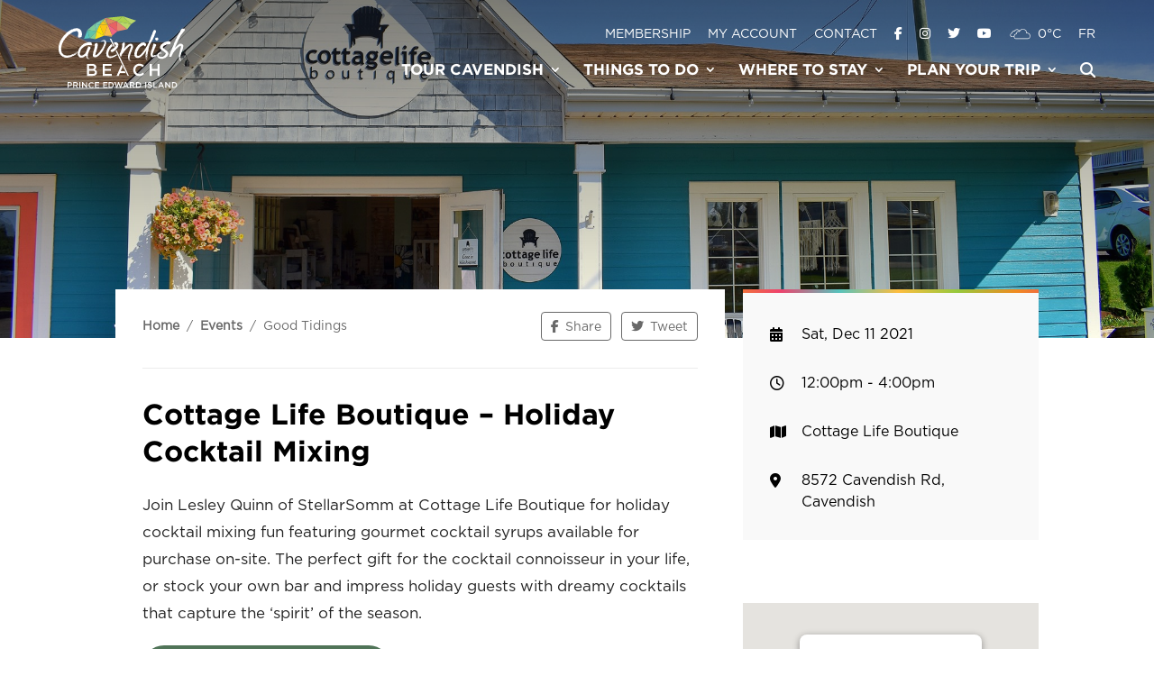

--- FILE ---
content_type: text/html; charset=UTF-8
request_url: https://cavendishbeachpei.com/event/cottage-life-boutique-holiday-cocktail-mixing/
body_size: 247443
content:
<!DOCTYPE html>
<html lang="en-US">
<head>
	<meta charset="UTF-8" />
	<meta name="viewport" content="width=device-width, initial-scale=1" />
<meta http-equiv="X-UA-Compatible" content="IE=edge">
	<link rel="pingback" href="https://cavendishbeachpei.com/xmlrpc.php" />

	<script type="text/javascript">
		document.documentElement.className = 'js';
	</script>

	<!-- AcuityAds Pixel -->
	<script>
	    'use strict'
	    !(function(a, e) {
	        if (!a.aap) {
	            a.acuityAdsPixelKey = '8109833481156172586'
	            a.aap = function(e) {
	                ;(a.acuityAdsEventQueue = a.acuityAdsEventQueue || []).push(e)
	            }
	            var t = 'script'
	            var i = e.createElement(t)
	            i.async = true
	            i.src = 'https://origin.acuityplatform.com/event/v2/pixel.js'
	            var c = e.getElementsByTagName(t)[0]
	            c.parentNode.insertBefore(i, c)
	            a.acuityPiggybackCallback = function(e) {
	                a.acuityParseResponse(e)
	            }
	        }
	    })(window, document)
	    aap()
	</script>
	<!-- AcuityAds Pixel -->
			
	<!-- Google Tag Manager -->
	<script>(function(w,d,s,l,i){w[l]=w[l]||[];w[l].push({'gtm.start':
	new Date().getTime(),event:'gtm.js'});var f=d.getElementsByTagName(s)[0],
	j=d.createElement(s),dl=l!='dataLayer'?'&l='+l:'';j.async=true;j.src=
	'https://www.googletagmanager.com/gtm.js?id='+i+dl;f.parentNode.insertBefore(j,f);
	})(window,document,'script','dataLayer','GTM-MRP85FM');</script>
	<!-- End Google Tag Manager -->


	<style>
	/* FONTS */

	@font-face { 
		font-family: 'Gotham'; 
		src: url('/wp-content/themes/Lake-Divi-Child/Fonts/Gotham-Book.otf');
		font-weight: normal; 
		font-style: normal; 
	}


	@font-face { 
		font-family: 'GothamBold'; 
		src: url('/wp-content/themes/Lake-Divi-Child/Fonts/Gotham-Bold.otf');
		font-weight: bold; 
		font-style: normal; 
	}


	@font-face { 
		font-family: 'GothamBlack'; 
		src: url('/wp-content/themes/Lake-Divi-Child/Fonts/Gotham-Black.otf');
		font-weight: normal; 
		font-style: normal; 
	}


	@font-face { 
		font-family: 'Cruz'; 
		src: url('/wp-content/themes/Lake-Divi-Child/Fonts/Cruz.ttf');
		font-weight: normal; 
		font-style: normal; 
	}

	.preloader {
		position:fixed;
		top:0;
		right:0;
		bottom:0;
		left:0;
	    z-index: 999999;
	    background: rgb(255 255 255);
	    transition: 0.4s all;
	}
	.preloader img {
		height: 120px;
	    width: 120px;
	    display: block;
	    position:absolute;
	    top:calc(50% - 60px);
	    left:calc(50% - 60px);
		animation: rotation 2s infinite linear;
	}
	.preloader.loaded {
	    opacity: 0;
	    visibility: hidden;
	}
	@keyframes rotation {
	  from {
	    transform: rotate(0deg);
	  }
	  to {
	    transform: rotate(359deg);
	  }
	}
	</style>

	<meta name='robots' content='index, follow, max-image-preview:large, max-snippet:-1, max-video-preview:-1' />
<link rel="alternate" hreflang="en" href="https://cavendishbeachpei.com/event/cottage-life-boutique-holiday-cocktail-mixing/" />
<link rel="alternate" hreflang="fr" href="https://cavendishbeachpei.com/event/cottage-life-boutique-holiday-cocktail-mixing/?lang=fr" />
<link rel="alternate" hreflang="x-default" href="https://cavendishbeachpei.com/event/cottage-life-boutique-holiday-cocktail-mixing/" />

	<!-- This site is optimized with the Yoast SEO plugin v26.8 - https://yoast.com/product/yoast-seo-wordpress/ -->
	<title>Cottage Life Boutique - Holiday Cocktail Mixing - Cavendish Beach</title>
	<link rel="canonical" href="https://cavendishbeachpei.com/event/cottage-life-boutique-holiday-cocktail-mixing/" />
	<meta property="og:locale" content="en_US" />
	<meta property="og:type" content="article" />
	<meta property="og:title" content="Cottage Life Boutique - Holiday Cocktail Mixing - Cavendish Beach" />
	<meta property="og:description" content="Join Lesley Quinn of StellarSomm at Cottage Life Boutique for holiday cocktail mixing fun featuring gourmet cocktail syrups available for purchase on-site. The perfect gift for the cocktail connoisseur in your life, or stock your own bar and impress holiday guests with dreamy cocktails that capture the &#8216;spirit&#8217; of the season." />
	<meta property="og:url" content="https://cavendishbeachpei.com/event/cottage-life-boutique-holiday-cocktail-mixing/" />
	<meta property="og:site_name" content="Cavendish Beach" />
	<meta property="article:publisher" content="https://www.facebook.com/CavendishBeach" />
	<meta property="article:modified_time" content="2021-11-05T14:16:55+00:00" />
	<meta property="og:image" content="https://cavendishbeachpei.com/wp-content/uploads/2021/10/229240844_201298978618195_2523335810723477054_n.jpeg" />
	<meta property="og:image:width" content="2048" />
	<meta property="og:image:height" content="1155" />
	<meta property="og:image:type" content="image/jpeg" />
	<meta name="twitter:card" content="summary_large_image" />
	<meta name="twitter:site" content="@CavendishBeach" />
	<meta name="twitter:label1" content="Est. reading time" />
	<meta name="twitter:data1" content="1 minute" />
	<script type="application/ld+json" class="yoast-schema-graph">{"@context":"https://schema.org","@graph":[{"@type":"WebPage","@id":"https://cavendishbeachpei.com/event/cottage-life-boutique-holiday-cocktail-mixing/","url":"https://cavendishbeachpei.com/event/cottage-life-boutique-holiday-cocktail-mixing/","name":"Cottage Life Boutique - Holiday Cocktail Mixing - Cavendish Beach","isPartOf":{"@id":"https://cavendishbeachpei.com/#website"},"primaryImageOfPage":{"@id":"https://cavendishbeachpei.com/event/cottage-life-boutique-holiday-cocktail-mixing/#primaryimage"},"image":{"@id":"https://cavendishbeachpei.com/event/cottage-life-boutique-holiday-cocktail-mixing/#primaryimage"},"thumbnailUrl":"https://cavendishbeachpei.com/wp-content/uploads/2021/10/229240844_201298978618195_2523335810723477054_n.jpeg","datePublished":"2021-10-26T21:32:47+00:00","dateModified":"2021-11-05T14:16:55+00:00","breadcrumb":{"@id":"https://cavendishbeachpei.com/event/cottage-life-boutique-holiday-cocktail-mixing/#breadcrumb"},"inLanguage":"en-US","potentialAction":[{"@type":"ReadAction","target":["https://cavendishbeachpei.com/event/cottage-life-boutique-holiday-cocktail-mixing/"]}]},{"@type":"ImageObject","inLanguage":"en-US","@id":"https://cavendishbeachpei.com/event/cottage-life-boutique-holiday-cocktail-mixing/#primaryimage","url":"https://cavendishbeachpei.com/wp-content/uploads/2021/10/229240844_201298978618195_2523335810723477054_n.jpeg","contentUrl":"https://cavendishbeachpei.com/wp-content/uploads/2021/10/229240844_201298978618195_2523335810723477054_n.jpeg","width":2048,"height":1155},{"@type":"BreadcrumbList","@id":"https://cavendishbeachpei.com/event/cottage-life-boutique-holiday-cocktail-mixing/#breadcrumb","itemListElement":[{"@type":"ListItem","position":1,"name":"Home","item":"https://cavendishbeachpei.com/"},{"@type":"ListItem","position":2,"name":"Cottage Life Boutique &#8211; Holiday Cocktail Mixing"}]},{"@type":"WebSite","@id":"https://cavendishbeachpei.com/#website","url":"https://cavendishbeachpei.com/","name":"Cavendish Beach","description":"Prince Edward Island","potentialAction":[{"@type":"SearchAction","target":{"@type":"EntryPoint","urlTemplate":"https://cavendishbeachpei.com/?s={search_term_string}"},"query-input":{"@type":"PropertyValueSpecification","valueRequired":true,"valueName":"search_term_string"}}],"inLanguage":"en-US"}]}</script>
	<!-- / Yoast SEO plugin. -->


<link rel='dns-prefetch' href='//d2xcq4qphg1ge9.cloudfront.net' />
<link rel='dns-prefetch' href='//cdnjs.cloudflare.com' />
<link rel='dns-prefetch' href='//maxcdn.bootstrapcdn.com' />
<link rel='dns-prefetch' href='//www.google.com' />
<link rel='dns-prefetch' href='//code.jquery.com' />
<link rel='dns-prefetch' href='//fonts.googleapis.com' />
<link rel="alternate" type="application/rss+xml" title="Cavendish Beach &raquo; Feed" href="https://cavendishbeachpei.com/feed/" />
<link rel="alternate" type="application/rss+xml" title="Cavendish Beach &raquo; Comments Feed" href="https://cavendishbeachpei.com/comments/feed/" />
<link rel="alternate" title="oEmbed (JSON)" type="application/json+oembed" href="https://cavendishbeachpei.com/wp-json/oembed/1.0/embed?url=https%3A%2F%2Fcavendishbeachpei.com%2Fevent%2Fcottage-life-boutique-holiday-cocktail-mixing%2F" />
<link rel="alternate" title="oEmbed (XML)" type="text/xml+oembed" href="https://cavendishbeachpei.com/wp-json/oembed/1.0/embed?url=https%3A%2F%2Fcavendishbeachpei.com%2Fevent%2Fcottage-life-boutique-holiday-cocktail-mixing%2F&#038;format=xml" />
<meta content="Divi Child theme by Lake Design v.1.0" name="generator"/><link rel='stylesheet' id='sbi_styles-css' href='https://cavendishbeachpei.com/wp-content/plugins/instagram-feed/css/sbi-styles.min.css?ver=6.10.0' type='text/css' media='all' />
<link rel='stylesheet' id='wp-block-library-css' href='https://cavendishbeachpei.com/wp-includes/css/dist/block-library/style.min.css?ver=6.9' type='text/css' media='all' />
<style id='global-styles-inline-css' type='text/css'>
:root{--wp--preset--aspect-ratio--square: 1;--wp--preset--aspect-ratio--4-3: 4/3;--wp--preset--aspect-ratio--3-4: 3/4;--wp--preset--aspect-ratio--3-2: 3/2;--wp--preset--aspect-ratio--2-3: 2/3;--wp--preset--aspect-ratio--16-9: 16/9;--wp--preset--aspect-ratio--9-16: 9/16;--wp--preset--color--black: #000000;--wp--preset--color--cyan-bluish-gray: #abb8c3;--wp--preset--color--white: #ffffff;--wp--preset--color--pale-pink: #f78da7;--wp--preset--color--vivid-red: #cf2e2e;--wp--preset--color--luminous-vivid-orange: #ff6900;--wp--preset--color--luminous-vivid-amber: #fcb900;--wp--preset--color--light-green-cyan: #7bdcb5;--wp--preset--color--vivid-green-cyan: #00d084;--wp--preset--color--pale-cyan-blue: #8ed1fc;--wp--preset--color--vivid-cyan-blue: #0693e3;--wp--preset--color--vivid-purple: #9b51e0;--wp--preset--gradient--vivid-cyan-blue-to-vivid-purple: linear-gradient(135deg,rgb(6,147,227) 0%,rgb(155,81,224) 100%);--wp--preset--gradient--light-green-cyan-to-vivid-green-cyan: linear-gradient(135deg,rgb(122,220,180) 0%,rgb(0,208,130) 100%);--wp--preset--gradient--luminous-vivid-amber-to-luminous-vivid-orange: linear-gradient(135deg,rgb(252,185,0) 0%,rgb(255,105,0) 100%);--wp--preset--gradient--luminous-vivid-orange-to-vivid-red: linear-gradient(135deg,rgb(255,105,0) 0%,rgb(207,46,46) 100%);--wp--preset--gradient--very-light-gray-to-cyan-bluish-gray: linear-gradient(135deg,rgb(238,238,238) 0%,rgb(169,184,195) 100%);--wp--preset--gradient--cool-to-warm-spectrum: linear-gradient(135deg,rgb(74,234,220) 0%,rgb(151,120,209) 20%,rgb(207,42,186) 40%,rgb(238,44,130) 60%,rgb(251,105,98) 80%,rgb(254,248,76) 100%);--wp--preset--gradient--blush-light-purple: linear-gradient(135deg,rgb(255,206,236) 0%,rgb(152,150,240) 100%);--wp--preset--gradient--blush-bordeaux: linear-gradient(135deg,rgb(254,205,165) 0%,rgb(254,45,45) 50%,rgb(107,0,62) 100%);--wp--preset--gradient--luminous-dusk: linear-gradient(135deg,rgb(255,203,112) 0%,rgb(199,81,192) 50%,rgb(65,88,208) 100%);--wp--preset--gradient--pale-ocean: linear-gradient(135deg,rgb(255,245,203) 0%,rgb(182,227,212) 50%,rgb(51,167,181) 100%);--wp--preset--gradient--electric-grass: linear-gradient(135deg,rgb(202,248,128) 0%,rgb(113,206,126) 100%);--wp--preset--gradient--midnight: linear-gradient(135deg,rgb(2,3,129) 0%,rgb(40,116,252) 100%);--wp--preset--font-size--small: 13px;--wp--preset--font-size--medium: 20px;--wp--preset--font-size--large: 36px;--wp--preset--font-size--x-large: 42px;--wp--preset--spacing--20: 0.44rem;--wp--preset--spacing--30: 0.67rem;--wp--preset--spacing--40: 1rem;--wp--preset--spacing--50: 1.5rem;--wp--preset--spacing--60: 2.25rem;--wp--preset--spacing--70: 3.38rem;--wp--preset--spacing--80: 5.06rem;--wp--preset--shadow--natural: 6px 6px 9px rgba(0, 0, 0, 0.2);--wp--preset--shadow--deep: 12px 12px 50px rgba(0, 0, 0, 0.4);--wp--preset--shadow--sharp: 6px 6px 0px rgba(0, 0, 0, 0.2);--wp--preset--shadow--outlined: 6px 6px 0px -3px rgb(255, 255, 255), 6px 6px rgb(0, 0, 0);--wp--preset--shadow--crisp: 6px 6px 0px rgb(0, 0, 0);}:root { --wp--style--global--content-size: 823px;--wp--style--global--wide-size: 1080px; }:where(body) { margin: 0; }.wp-site-blocks > .alignleft { float: left; margin-right: 2em; }.wp-site-blocks > .alignright { float: right; margin-left: 2em; }.wp-site-blocks > .aligncenter { justify-content: center; margin-left: auto; margin-right: auto; }:where(.is-layout-flex){gap: 0.5em;}:where(.is-layout-grid){gap: 0.5em;}.is-layout-flow > .alignleft{float: left;margin-inline-start: 0;margin-inline-end: 2em;}.is-layout-flow > .alignright{float: right;margin-inline-start: 2em;margin-inline-end: 0;}.is-layout-flow > .aligncenter{margin-left: auto !important;margin-right: auto !important;}.is-layout-constrained > .alignleft{float: left;margin-inline-start: 0;margin-inline-end: 2em;}.is-layout-constrained > .alignright{float: right;margin-inline-start: 2em;margin-inline-end: 0;}.is-layout-constrained > .aligncenter{margin-left: auto !important;margin-right: auto !important;}.is-layout-constrained > :where(:not(.alignleft):not(.alignright):not(.alignfull)){max-width: var(--wp--style--global--content-size);margin-left: auto !important;margin-right: auto !important;}.is-layout-constrained > .alignwide{max-width: var(--wp--style--global--wide-size);}body .is-layout-flex{display: flex;}.is-layout-flex{flex-wrap: wrap;align-items: center;}.is-layout-flex > :is(*, div){margin: 0;}body .is-layout-grid{display: grid;}.is-layout-grid > :is(*, div){margin: 0;}body{padding-top: 0px;padding-right: 0px;padding-bottom: 0px;padding-left: 0px;}:root :where(.wp-element-button, .wp-block-button__link){background-color: #32373c;border-width: 0;color: #fff;font-family: inherit;font-size: inherit;font-style: inherit;font-weight: inherit;letter-spacing: inherit;line-height: inherit;padding-top: calc(0.667em + 2px);padding-right: calc(1.333em + 2px);padding-bottom: calc(0.667em + 2px);padding-left: calc(1.333em + 2px);text-decoration: none;text-transform: inherit;}.has-black-color{color: var(--wp--preset--color--black) !important;}.has-cyan-bluish-gray-color{color: var(--wp--preset--color--cyan-bluish-gray) !important;}.has-white-color{color: var(--wp--preset--color--white) !important;}.has-pale-pink-color{color: var(--wp--preset--color--pale-pink) !important;}.has-vivid-red-color{color: var(--wp--preset--color--vivid-red) !important;}.has-luminous-vivid-orange-color{color: var(--wp--preset--color--luminous-vivid-orange) !important;}.has-luminous-vivid-amber-color{color: var(--wp--preset--color--luminous-vivid-amber) !important;}.has-light-green-cyan-color{color: var(--wp--preset--color--light-green-cyan) !important;}.has-vivid-green-cyan-color{color: var(--wp--preset--color--vivid-green-cyan) !important;}.has-pale-cyan-blue-color{color: var(--wp--preset--color--pale-cyan-blue) !important;}.has-vivid-cyan-blue-color{color: var(--wp--preset--color--vivid-cyan-blue) !important;}.has-vivid-purple-color{color: var(--wp--preset--color--vivid-purple) !important;}.has-black-background-color{background-color: var(--wp--preset--color--black) !important;}.has-cyan-bluish-gray-background-color{background-color: var(--wp--preset--color--cyan-bluish-gray) !important;}.has-white-background-color{background-color: var(--wp--preset--color--white) !important;}.has-pale-pink-background-color{background-color: var(--wp--preset--color--pale-pink) !important;}.has-vivid-red-background-color{background-color: var(--wp--preset--color--vivid-red) !important;}.has-luminous-vivid-orange-background-color{background-color: var(--wp--preset--color--luminous-vivid-orange) !important;}.has-luminous-vivid-amber-background-color{background-color: var(--wp--preset--color--luminous-vivid-amber) !important;}.has-light-green-cyan-background-color{background-color: var(--wp--preset--color--light-green-cyan) !important;}.has-vivid-green-cyan-background-color{background-color: var(--wp--preset--color--vivid-green-cyan) !important;}.has-pale-cyan-blue-background-color{background-color: var(--wp--preset--color--pale-cyan-blue) !important;}.has-vivid-cyan-blue-background-color{background-color: var(--wp--preset--color--vivid-cyan-blue) !important;}.has-vivid-purple-background-color{background-color: var(--wp--preset--color--vivid-purple) !important;}.has-black-border-color{border-color: var(--wp--preset--color--black) !important;}.has-cyan-bluish-gray-border-color{border-color: var(--wp--preset--color--cyan-bluish-gray) !important;}.has-white-border-color{border-color: var(--wp--preset--color--white) !important;}.has-pale-pink-border-color{border-color: var(--wp--preset--color--pale-pink) !important;}.has-vivid-red-border-color{border-color: var(--wp--preset--color--vivid-red) !important;}.has-luminous-vivid-orange-border-color{border-color: var(--wp--preset--color--luminous-vivid-orange) !important;}.has-luminous-vivid-amber-border-color{border-color: var(--wp--preset--color--luminous-vivid-amber) !important;}.has-light-green-cyan-border-color{border-color: var(--wp--preset--color--light-green-cyan) !important;}.has-vivid-green-cyan-border-color{border-color: var(--wp--preset--color--vivid-green-cyan) !important;}.has-pale-cyan-blue-border-color{border-color: var(--wp--preset--color--pale-cyan-blue) !important;}.has-vivid-cyan-blue-border-color{border-color: var(--wp--preset--color--vivid-cyan-blue) !important;}.has-vivid-purple-border-color{border-color: var(--wp--preset--color--vivid-purple) !important;}.has-vivid-cyan-blue-to-vivid-purple-gradient-background{background: var(--wp--preset--gradient--vivid-cyan-blue-to-vivid-purple) !important;}.has-light-green-cyan-to-vivid-green-cyan-gradient-background{background: var(--wp--preset--gradient--light-green-cyan-to-vivid-green-cyan) !important;}.has-luminous-vivid-amber-to-luminous-vivid-orange-gradient-background{background: var(--wp--preset--gradient--luminous-vivid-amber-to-luminous-vivid-orange) !important;}.has-luminous-vivid-orange-to-vivid-red-gradient-background{background: var(--wp--preset--gradient--luminous-vivid-orange-to-vivid-red) !important;}.has-very-light-gray-to-cyan-bluish-gray-gradient-background{background: var(--wp--preset--gradient--very-light-gray-to-cyan-bluish-gray) !important;}.has-cool-to-warm-spectrum-gradient-background{background: var(--wp--preset--gradient--cool-to-warm-spectrum) !important;}.has-blush-light-purple-gradient-background{background: var(--wp--preset--gradient--blush-light-purple) !important;}.has-blush-bordeaux-gradient-background{background: var(--wp--preset--gradient--blush-bordeaux) !important;}.has-luminous-dusk-gradient-background{background: var(--wp--preset--gradient--luminous-dusk) !important;}.has-pale-ocean-gradient-background{background: var(--wp--preset--gradient--pale-ocean) !important;}.has-electric-grass-gradient-background{background: var(--wp--preset--gradient--electric-grass) !important;}.has-midnight-gradient-background{background: var(--wp--preset--gradient--midnight) !important;}.has-small-font-size{font-size: var(--wp--preset--font-size--small) !important;}.has-medium-font-size{font-size: var(--wp--preset--font-size--medium) !important;}.has-large-font-size{font-size: var(--wp--preset--font-size--large) !important;}.has-x-large-font-size{font-size: var(--wp--preset--font-size--x-large) !important;}
/*# sourceURL=global-styles-inline-css */
</style>

<link rel='stylesheet' id='video_popup_main_style-css' href='https://cavendishbeachpei.com/wp-content/plugins/video-popup/assets/css/videoPopup.css?ver=2.0.3' type='text/css' media='all' />
<link rel='stylesheet' id='wpml-menu-item-0-css' href='https://cavendishbeachpei.com/wp-content/plugins/sitepress-multilingual-cms/templates/language-switchers/menu-item/style.min.css?ver=1' type='text/css' media='all' />
<link rel='stylesheet' id='jquery-ui-css' href='//code.jquery.com/ui/1.12.1/themes/base/jquery-ui.css?ver=6.9' type='text/css' media='all' />
<link rel='stylesheet' id='et-divi-open-sans-css' href='https://fonts.googleapis.com/css?family=Open+Sans:300italic,400italic,600italic,700italic,800italic,400,300,600,700,800&#038;subset=latin,latin-ext&#038;display=swap' type='text/css' media='all' />
<style id='divi-style-parent-inline-inline-css' type='text/css'>
/*!
Theme Name: Divi
Theme URI: http://www.elegantthemes.com/gallery/divi/
Version: 4.27.5
Description: Smart. Flexible. Beautiful. Divi is the most powerful theme in our collection.
Author: Elegant Themes
Author URI: http://www.elegantthemes.com
License: GNU General Public License v2
License URI: http://www.gnu.org/licenses/gpl-2.0.html
*/

a,abbr,acronym,address,applet,b,big,blockquote,body,center,cite,code,dd,del,dfn,div,dl,dt,em,fieldset,font,form,h1,h2,h3,h4,h5,h6,html,i,iframe,img,ins,kbd,label,legend,li,object,ol,p,pre,q,s,samp,small,span,strike,strong,sub,sup,tt,u,ul,var{margin:0;padding:0;border:0;outline:0;font-size:100%;-ms-text-size-adjust:100%;-webkit-text-size-adjust:100%;vertical-align:baseline;background:transparent}body{line-height:1}ol,ul{list-style:none}blockquote,q{quotes:none}blockquote:after,blockquote:before,q:after,q:before{content:"";content:none}blockquote{margin:20px 0 30px;border-left:5px solid;padding-left:20px}:focus{outline:0}del{text-decoration:line-through}pre{overflow:auto;padding:10px}figure{margin:0}table{border-collapse:collapse;border-spacing:0}article,aside,footer,header,hgroup,nav,section{display:block}body{font-family:Open Sans,Arial,sans-serif;font-size:14px;color:#666;background-color:#fff;line-height:1.7em;font-weight:500;-webkit-font-smoothing:antialiased;-moz-osx-font-smoothing:grayscale}body.page-template-page-template-blank-php #page-container{padding-top:0!important}body.et_cover_background{background-size:cover!important;background-position:top!important;background-repeat:no-repeat!important;background-attachment:fixed}a{color:#2ea3f2}a,a:hover{text-decoration:none}p{padding-bottom:1em}p:not(.has-background):last-of-type{padding-bottom:0}p.et_normal_padding{padding-bottom:1em}strong{font-weight:700}cite,em,i{font-style:italic}code,pre{font-family:Courier New,monospace;margin-bottom:10px}ins{text-decoration:none}sub,sup{height:0;line-height:1;position:relative;vertical-align:baseline}sup{bottom:.8em}sub{top:.3em}dl{margin:0 0 1.5em}dl dt{font-weight:700}dd{margin-left:1.5em}blockquote p{padding-bottom:0}embed,iframe,object,video{max-width:100%}h1,h2,h3,h4,h5,h6{color:#333;padding-bottom:10px;line-height:1em;font-weight:500}h1 a,h2 a,h3 a,h4 a,h5 a,h6 a{color:inherit}h1{font-size:30px}h2{font-size:26px}h3{font-size:22px}h4{font-size:18px}h5{font-size:16px}h6{font-size:14px}input{-webkit-appearance:none}input[type=checkbox]{-webkit-appearance:checkbox}input[type=radio]{-webkit-appearance:radio}input.text,input.title,input[type=email],input[type=password],input[type=tel],input[type=text],select,textarea{background-color:#fff;border:1px solid #bbb;padding:2px;color:#4e4e4e}input.text:focus,input.title:focus,input[type=text]:focus,select:focus,textarea:focus{border-color:#2d3940;color:#3e3e3e}input.text,input.title,input[type=text],select,textarea{margin:0}textarea{padding:4px}button,input,select,textarea{font-family:inherit}img{max-width:100%;height:auto}.clear{clear:both}br.clear{margin:0;padding:0}.pagination{clear:both}#et_search_icon:hover,.et-social-icon a:hover,.et_password_protected_form .et_submit_button,.form-submit .et_pb_buttontton.alt.disabled,.nav-single a,.posted_in a{color:#2ea3f2}.et-search-form,blockquote{border-color:#2ea3f2}#main-content{background-color:#fff}.container{width:80%;max-width:1080px;margin:auto;position:relative}body:not(.et-tb) #main-content .container,body:not(.et-tb-has-header) #main-content .container{padding-top:58px}.et_full_width_page #main-content .container:before{display:none}.main_title{margin-bottom:20px}.et_password_protected_form .et_submit_button:hover,.form-submit .et_pb_button:hover{background:rgba(0,0,0,.05)}.et_button_icon_visible .et_pb_button{padding-right:2em;padding-left:.7em}.et_button_icon_visible .et_pb_button:after{opacity:1;margin-left:0}.et_button_left .et_pb_button:hover:after{left:.15em}.et_button_left .et_pb_button:after{margin-left:0;left:1em}.et_button_icon_visible.et_button_left .et_pb_button,.et_button_left .et_pb_button:hover,.et_button_left .et_pb_module .et_pb_button:hover{padding-left:2em;padding-right:.7em}.et_button_icon_visible.et_button_left .et_pb_button:after,.et_button_left .et_pb_button:hover:after{left:.15em}.et_password_protected_form .et_submit_button:hover,.form-submit .et_pb_button:hover{padding:.3em 1em}.et_button_no_icon .et_pb_button:after{display:none}.et_button_no_icon.et_button_icon_visible.et_button_left .et_pb_button,.et_button_no_icon.et_button_left .et_pb_button:hover,.et_button_no_icon .et_pb_button,.et_button_no_icon .et_pb_button:hover{padding:.3em 1em!important}.et_button_custom_icon .et_pb_button:after{line-height:1.7em}.et_button_custom_icon.et_button_icon_visible .et_pb_button:after,.et_button_custom_icon .et_pb_button:hover:after{margin-left:.3em}#left-area .post_format-post-format-gallery .wp-block-gallery:first-of-type{padding:0;margin-bottom:-16px}.entry-content table:not(.variations){border:1px solid #eee;margin:0 0 15px;text-align:left;width:100%}.entry-content thead th,.entry-content tr th{color:#555;font-weight:700;padding:9px 24px}.entry-content tr td{border-top:1px solid #eee;padding:6px 24px}#left-area ul,.entry-content ul,.et-l--body ul,.et-l--footer ul,.et-l--header ul{list-style-type:disc;padding:0 0 23px 1em;line-height:26px}#left-area ol,.entry-content ol,.et-l--body ol,.et-l--footer ol,.et-l--header ol{list-style-type:decimal;list-style-position:inside;padding:0 0 23px;line-height:26px}#left-area ul li ul,.entry-content ul li ol{padding:2px 0 2px 20px}#left-area ol li ul,.entry-content ol li ol,.et-l--body ol li ol,.et-l--footer ol li ol,.et-l--header ol li ol{padding:2px 0 2px 35px}#left-area ul.wp-block-gallery{display:-webkit-box;display:-ms-flexbox;display:flex;-ms-flex-wrap:wrap;flex-wrap:wrap;list-style-type:none;padding:0}#left-area ul.products{padding:0!important;line-height:1.7!important;list-style:none!important}.gallery-item a{display:block}.gallery-caption,.gallery-item a{width:90%}#wpadminbar{z-index:100001}#left-area .post-meta{font-size:14px;padding-bottom:15px}#left-area .post-meta a{text-decoration:none;color:#666}#left-area .et_featured_image{padding-bottom:7px}.single .post{padding-bottom:25px}body.single .et_audio_content{margin-bottom:-6px}.nav-single a{text-decoration:none;color:#2ea3f2;font-size:14px;font-weight:400}.nav-previous{float:left}.nav-next{float:right}.et_password_protected_form p input{background-color:#eee;border:none!important;width:100%!important;border-radius:0!important;font-size:14px;color:#999!important;padding:16px!important;-webkit-box-sizing:border-box;box-sizing:border-box}.et_password_protected_form label{display:none}.et_password_protected_form .et_submit_button{font-family:inherit;display:block;float:right;margin:8px auto 0;cursor:pointer}.post-password-required p.nocomments.container{max-width:100%}.post-password-required p.nocomments.container:before{display:none}.aligncenter,div.post .new-post .aligncenter{display:block;margin-left:auto;margin-right:auto}.wp-caption{border:1px solid #ddd;text-align:center;background-color:#f3f3f3;margin-bottom:10px;max-width:96%;padding:8px}.wp-caption.alignleft{margin:0 30px 20px 0}.wp-caption.alignright{margin:0 0 20px 30px}.wp-caption img{margin:0;padding:0;border:0}.wp-caption p.wp-caption-text{font-size:12px;padding:0 4px 5px;margin:0}.alignright{float:right}.alignleft{float:left}img.alignleft{display:inline;float:left;margin-right:15px}img.alignright{display:inline;float:right;margin-left:15px}.page.et_pb_pagebuilder_layout #main-content{background-color:transparent}body #main-content .et_builder_inner_content>h1,body #main-content .et_builder_inner_content>h2,body #main-content .et_builder_inner_content>h3,body #main-content .et_builder_inner_content>h4,body #main-content .et_builder_inner_content>h5,body #main-content .et_builder_inner_content>h6{line-height:1.4em}body #main-content .et_builder_inner_content>p{line-height:1.7em}.wp-block-pullquote{margin:20px 0 30px}.wp-block-pullquote.has-background blockquote{border-left:none}.wp-block-group.has-background{padding:1.5em 1.5em .5em}@media (min-width:981px){#left-area{width:79.125%;padding-bottom:23px}#main-content .container:before{content:"";position:absolute;top:0;height:100%;width:1px;background-color:#e2e2e2}.et_full_width_page #left-area,.et_no_sidebar #left-area{float:none;width:100%!important}.et_full_width_page #left-area{padding-bottom:0}.et_no_sidebar #main-content .container:before{display:none}}@media (max-width:980px){#page-container{padding-top:80px}.et-tb #page-container,.et-tb-has-header #page-container{padding-top:0!important}#left-area,#sidebar{width:100%!important}#main-content .container:before{display:none!important}.et_full_width_page .et_gallery_item:nth-child(4n+1){clear:none}}@media print{#page-container{padding-top:0!important}}#wp-admin-bar-et-use-visual-builder a:before{font-family:ETmodules!important;content:"\e625";font-size:30px!important;width:28px;margin-top:-3px;color:#974df3!important}#wp-admin-bar-et-use-visual-builder:hover a:before{color:#fff!important}#wp-admin-bar-et-use-visual-builder:hover a,#wp-admin-bar-et-use-visual-builder a:hover{transition:background-color .5s ease;-webkit-transition:background-color .5s ease;-moz-transition:background-color .5s ease;background-color:#7e3bd0!important;color:#fff!important}* html .clearfix,:first-child+html .clearfix{zoom:1}.iphone .et_pb_section_video_bg video::-webkit-media-controls-start-playback-button{display:none!important;-webkit-appearance:none}.et_mobile_device .et_pb_section_parallax .et_pb_parallax_css{background-attachment:scroll}.et-social-facebook a.icon:before{content:"\e093"}.et-social-twitter a.icon:before{content:"\e094"}.et-social-google-plus a.icon:before{content:"\e096"}.et-social-instagram a.icon:before{content:"\e09a"}.et-social-rss a.icon:before{content:"\e09e"}.ai1ec-single-event:after{content:" ";display:table;clear:both}.evcal_event_details .evcal_evdata_cell .eventon_details_shading_bot.eventon_details_shading_bot{z-index:3}.wp-block-divi-layout{margin-bottom:1em}*{-webkit-box-sizing:border-box;box-sizing:border-box}#et-info-email:before,#et-info-phone:before,#et_search_icon:before,.comment-reply-link:after,.et-cart-info span:before,.et-pb-arrow-next:before,.et-pb-arrow-prev:before,.et-social-icon a:before,.et_audio_container .mejs-playpause-button button:before,.et_audio_container .mejs-volume-button button:before,.et_overlay:before,.et_password_protected_form .et_submit_button:after,.et_pb_button:after,.et_pb_contact_reset:after,.et_pb_contact_submit:after,.et_pb_font_icon:before,.et_pb_newsletter_button:after,.et_pb_pricing_table_button:after,.et_pb_promo_button:after,.et_pb_testimonial:before,.et_pb_toggle_title:before,.form-submit .et_pb_button:after,.mobile_menu_bar:before,a.et_pb_more_button:after{font-family:ETmodules!important;speak:none;font-style:normal;font-weight:400;-webkit-font-feature-settings:normal;font-feature-settings:normal;font-variant:normal;text-transform:none;line-height:1;-webkit-font-smoothing:antialiased;-moz-osx-font-smoothing:grayscale;text-shadow:0 0;direction:ltr}.et-pb-icon,.et_pb_custom_button_icon.et_pb_button:after,.et_pb_login .et_pb_custom_button_icon.et_pb_button:after,.et_pb_woo_custom_button_icon .button.et_pb_custom_button_icon.et_pb_button:after,.et_pb_woo_custom_button_icon .button.et_pb_custom_button_icon.et_pb_button:hover:after{content:attr(data-icon)}.et-pb-icon{font-family:ETmodules;speak:none;font-weight:400;-webkit-font-feature-settings:normal;font-feature-settings:normal;font-variant:normal;text-transform:none;line-height:1;-webkit-font-smoothing:antialiased;font-size:96px;font-style:normal;display:inline-block;-webkit-box-sizing:border-box;box-sizing:border-box;direction:ltr}#et-ajax-saving{display:none;-webkit-transition:background .3s,-webkit-box-shadow .3s;transition:background .3s,-webkit-box-shadow .3s;transition:background .3s,box-shadow .3s;transition:background .3s,box-shadow .3s,-webkit-box-shadow .3s;-webkit-box-shadow:rgba(0,139,219,.247059) 0 0 60px;box-shadow:0 0 60px rgba(0,139,219,.247059);position:fixed;top:50%;left:50%;width:50px;height:50px;background:#fff;border-radius:50px;margin:-25px 0 0 -25px;z-index:999999;text-align:center}#et-ajax-saving img{margin:9px}.et-safe-mode-indicator,.et-safe-mode-indicator:focus,.et-safe-mode-indicator:hover{-webkit-box-shadow:0 5px 10px rgba(41,196,169,.15);box-shadow:0 5px 10px rgba(41,196,169,.15);background:#29c4a9;color:#fff;font-size:14px;font-weight:600;padding:12px;line-height:16px;border-radius:3px;position:fixed;bottom:30px;right:30px;z-index:999999;text-decoration:none;font-family:Open Sans,sans-serif;-webkit-font-smoothing:antialiased;-moz-osx-font-smoothing:grayscale}.et_pb_button{font-size:20px;font-weight:500;padding:.3em 1em;line-height:1.7em!important;background-color:transparent;background-size:cover;background-position:50%;background-repeat:no-repeat;border:2px solid;border-radius:3px;-webkit-transition-duration:.2s;transition-duration:.2s;-webkit-transition-property:all!important;transition-property:all!important}.et_pb_button,.et_pb_button_inner{position:relative}.et_pb_button:hover,.et_pb_module .et_pb_button:hover{border:2px solid transparent;padding:.3em 2em .3em .7em}.et_pb_button:hover{background-color:hsla(0,0%,100%,.2)}.et_pb_bg_layout_light.et_pb_button:hover,.et_pb_bg_layout_light .et_pb_button:hover{background-color:rgba(0,0,0,.05)}.et_pb_button:after,.et_pb_button:before{font-size:32px;line-height:1em;content:"\35";opacity:0;position:absolute;margin-left:-1em;-webkit-transition:all .2s;transition:all .2s;text-transform:none;-webkit-font-feature-settings:"kern" off;font-feature-settings:"kern" off;font-variant:none;font-style:normal;font-weight:400;text-shadow:none}.et_pb_button.et_hover_enabled:hover:after,.et_pb_button.et_pb_hovered:hover:after{-webkit-transition:none!important;transition:none!important}.et_pb_button:before{display:none}.et_pb_button:hover:after{opacity:1;margin-left:0}.et_pb_column_1_3 h1,.et_pb_column_1_4 h1,.et_pb_column_1_5 h1,.et_pb_column_1_6 h1,.et_pb_column_2_5 h1{font-size:26px}.et_pb_column_1_3 h2,.et_pb_column_1_4 h2,.et_pb_column_1_5 h2,.et_pb_column_1_6 h2,.et_pb_column_2_5 h2{font-size:23px}.et_pb_column_1_3 h3,.et_pb_column_1_4 h3,.et_pb_column_1_5 h3,.et_pb_column_1_6 h3,.et_pb_column_2_5 h3{font-size:20px}.et_pb_column_1_3 h4,.et_pb_column_1_4 h4,.et_pb_column_1_5 h4,.et_pb_column_1_6 h4,.et_pb_column_2_5 h4{font-size:18px}.et_pb_column_1_3 h5,.et_pb_column_1_4 h5,.et_pb_column_1_5 h5,.et_pb_column_1_6 h5,.et_pb_column_2_5 h5{font-size:16px}.et_pb_column_1_3 h6,.et_pb_column_1_4 h6,.et_pb_column_1_5 h6,.et_pb_column_1_6 h6,.et_pb_column_2_5 h6{font-size:15px}.et_pb_bg_layout_dark,.et_pb_bg_layout_dark h1,.et_pb_bg_layout_dark h2,.et_pb_bg_layout_dark h3,.et_pb_bg_layout_dark h4,.et_pb_bg_layout_dark h5,.et_pb_bg_layout_dark h6{color:#fff!important}.et_pb_module.et_pb_text_align_left{text-align:left}.et_pb_module.et_pb_text_align_center{text-align:center}.et_pb_module.et_pb_text_align_right{text-align:right}.et_pb_module.et_pb_text_align_justified{text-align:justify}.clearfix:after{visibility:hidden;display:block;font-size:0;content:" ";clear:both;height:0}.et_pb_bg_layout_light .et_pb_more_button{color:#2ea3f2}.et_builder_inner_content{position:relative;z-index:1}header .et_builder_inner_content{z-index:2}.et_pb_css_mix_blend_mode_passthrough{mix-blend-mode:unset!important}.et_pb_image_container{margin:-20px -20px 29px}.et_pb_module_inner{position:relative}.et_hover_enabled_preview{z-index:2}.et_hover_enabled:hover{position:relative;z-index:2}.et_pb_all_tabs,.et_pb_module,.et_pb_posts_nav a,.et_pb_tab,.et_pb_with_background{position:relative;background-size:cover;background-position:50%;background-repeat:no-repeat}.et_pb_background_mask,.et_pb_background_pattern{bottom:0;left:0;position:absolute;right:0;top:0}.et_pb_background_mask{background-size:calc(100% + 2px) calc(100% + 2px);background-repeat:no-repeat;background-position:50%;overflow:hidden}.et_pb_background_pattern{background-position:0 0;background-repeat:repeat}.et_pb_with_border{position:relative;border:0 solid #333}.post-password-required .et_pb_row{padding:0;width:100%}.post-password-required .et_password_protected_form{min-height:0}body.et_pb_pagebuilder_layout.et_pb_show_title .post-password-required .et_password_protected_form h1,body:not(.et_pb_pagebuilder_layout) .post-password-required .et_password_protected_form h1{display:none}.et_pb_no_bg{padding:0!important}.et_overlay.et_pb_inline_icon:before,.et_pb_inline_icon:before{content:attr(data-icon)}.et_pb_more_button{color:inherit;text-shadow:none;text-decoration:none;display:inline-block;margin-top:20px}.et_parallax_bg_wrap{overflow:hidden;position:absolute;top:0;right:0;bottom:0;left:0}.et_parallax_bg{background-repeat:no-repeat;background-position:top;background-size:cover;position:absolute;bottom:0;left:0;width:100%;height:100%;display:block}.et_parallax_bg.et_parallax_bg__hover,.et_parallax_bg.et_parallax_bg_phone,.et_parallax_bg.et_parallax_bg_tablet,.et_parallax_gradient.et_parallax_gradient__hover,.et_parallax_gradient.et_parallax_gradient_phone,.et_parallax_gradient.et_parallax_gradient_tablet,.et_pb_section_parallax_hover:hover .et_parallax_bg:not(.et_parallax_bg__hover),.et_pb_section_parallax_hover:hover .et_parallax_gradient:not(.et_parallax_gradient__hover){display:none}.et_pb_section_parallax_hover:hover .et_parallax_bg.et_parallax_bg__hover,.et_pb_section_parallax_hover:hover .et_parallax_gradient.et_parallax_gradient__hover{display:block}.et_parallax_gradient{bottom:0;display:block;left:0;position:absolute;right:0;top:0}.et_pb_module.et_pb_section_parallax,.et_pb_posts_nav a.et_pb_section_parallax,.et_pb_tab.et_pb_section_parallax{position:relative}.et_pb_section_parallax .et_pb_parallax_css,.et_pb_slides .et_parallax_bg.et_pb_parallax_css{background-attachment:fixed}body.et-bfb .et_pb_section_parallax .et_pb_parallax_css,body.et-bfb .et_pb_slides .et_parallax_bg.et_pb_parallax_css{background-attachment:scroll;bottom:auto}.et_pb_section_parallax.et_pb_column .et_pb_module,.et_pb_section_parallax.et_pb_row .et_pb_column,.et_pb_section_parallax.et_pb_row .et_pb_module{z-index:9;position:relative}.et_pb_more_button:hover:after{opacity:1;margin-left:0}.et_pb_preload .et_pb_section_video_bg,.et_pb_preload>div{visibility:hidden}.et_pb_preload,.et_pb_section.et_pb_section_video.et_pb_preload{position:relative;background:#464646!important}.et_pb_preload:before{content:"";position:absolute;top:50%;left:50%;background:url(https://cavendishbeachpei.com/wp-content/themes/Divi/includes/builder/styles/images/preloader.gif) no-repeat;border-radius:32px;width:32px;height:32px;margin:-16px 0 0 -16px}.box-shadow-overlay{position:absolute;top:0;left:0;width:100%;height:100%;z-index:10;pointer-events:none}.et_pb_section>.box-shadow-overlay~.et_pb_row{z-index:11}body.safari .section_has_divider{will-change:transform}.et_pb_row>.box-shadow-overlay{z-index:8}.has-box-shadow-overlay{position:relative}.et_clickable{cursor:pointer}.screen-reader-text{border:0;clip:rect(1px,1px,1px,1px);-webkit-clip-path:inset(50%);clip-path:inset(50%);height:1px;margin:-1px;overflow:hidden;padding:0;position:absolute!important;width:1px;word-wrap:normal!important}.et_multi_view_hidden,.et_multi_view_hidden_image{display:none!important}@keyframes multi-view-image-fade{0%{opacity:0}10%{opacity:.1}20%{opacity:.2}30%{opacity:.3}40%{opacity:.4}50%{opacity:.5}60%{opacity:.6}70%{opacity:.7}80%{opacity:.8}90%{opacity:.9}to{opacity:1}}.et_multi_view_image__loading{visibility:hidden}.et_multi_view_image__loaded{-webkit-animation:multi-view-image-fade .5s;animation:multi-view-image-fade .5s}#et-pb-motion-effects-offset-tracker{visibility:hidden!important;opacity:0;position:absolute;top:0;left:0}.et-pb-before-scroll-animation{opacity:0}header.et-l.et-l--header:after{clear:both;display:block;content:""}.et_pb_module{-webkit-animation-timing-function:linear;animation-timing-function:linear;-webkit-animation-duration:.2s;animation-duration:.2s}@-webkit-keyframes fadeBottom{0%{opacity:0;-webkit-transform:translateY(10%);transform:translateY(10%)}to{opacity:1;-webkit-transform:translateY(0);transform:translateY(0)}}@keyframes fadeBottom{0%{opacity:0;-webkit-transform:translateY(10%);transform:translateY(10%)}to{opacity:1;-webkit-transform:translateY(0);transform:translateY(0)}}@-webkit-keyframes fadeLeft{0%{opacity:0;-webkit-transform:translateX(-10%);transform:translateX(-10%)}to{opacity:1;-webkit-transform:translateX(0);transform:translateX(0)}}@keyframes fadeLeft{0%{opacity:0;-webkit-transform:translateX(-10%);transform:translateX(-10%)}to{opacity:1;-webkit-transform:translateX(0);transform:translateX(0)}}@-webkit-keyframes fadeRight{0%{opacity:0;-webkit-transform:translateX(10%);transform:translateX(10%)}to{opacity:1;-webkit-transform:translateX(0);transform:translateX(0)}}@keyframes fadeRight{0%{opacity:0;-webkit-transform:translateX(10%);transform:translateX(10%)}to{opacity:1;-webkit-transform:translateX(0);transform:translateX(0)}}@-webkit-keyframes fadeTop{0%{opacity:0;-webkit-transform:translateY(-10%);transform:translateY(-10%)}to{opacity:1;-webkit-transform:translateX(0);transform:translateX(0)}}@keyframes fadeTop{0%{opacity:0;-webkit-transform:translateY(-10%);transform:translateY(-10%)}to{opacity:1;-webkit-transform:translateX(0);transform:translateX(0)}}@-webkit-keyframes fadeIn{0%{opacity:0}to{opacity:1}}@keyframes fadeIn{0%{opacity:0}to{opacity:1}}.et-waypoint:not(.et_pb_counters){opacity:0}@media (min-width:981px){.et_pb_section.et_section_specialty div.et_pb_row .et_pb_column .et_pb_column .et_pb_module.et-last-child,.et_pb_section.et_section_specialty div.et_pb_row .et_pb_column .et_pb_column .et_pb_module:last-child,.et_pb_section.et_section_specialty div.et_pb_row .et_pb_column .et_pb_row_inner .et_pb_column .et_pb_module.et-last-child,.et_pb_section.et_section_specialty div.et_pb_row .et_pb_column .et_pb_row_inner .et_pb_column .et_pb_module:last-child,.et_pb_section div.et_pb_row .et_pb_column .et_pb_module.et-last-child,.et_pb_section div.et_pb_row .et_pb_column .et_pb_module:last-child{margin-bottom:0}}@media (max-width:980px){.et_overlay.et_pb_inline_icon_tablet:before,.et_pb_inline_icon_tablet:before{content:attr(data-icon-tablet)}.et_parallax_bg.et_parallax_bg_tablet_exist,.et_parallax_gradient.et_parallax_gradient_tablet_exist{display:none}.et_parallax_bg.et_parallax_bg_tablet,.et_parallax_gradient.et_parallax_gradient_tablet{display:block}.et_pb_column .et_pb_module{margin-bottom:30px}.et_pb_row .et_pb_column .et_pb_module.et-last-child,.et_pb_row .et_pb_column .et_pb_module:last-child,.et_section_specialty .et_pb_row .et_pb_column .et_pb_module.et-last-child,.et_section_specialty .et_pb_row .et_pb_column .et_pb_module:last-child{margin-bottom:0}.et_pb_more_button{display:inline-block!important}.et_pb_bg_layout_light_tablet.et_pb_button,.et_pb_bg_layout_light_tablet.et_pb_module.et_pb_button,.et_pb_bg_layout_light_tablet .et_pb_more_button{color:#2ea3f2}.et_pb_bg_layout_light_tablet .et_pb_forgot_password a{color:#666}.et_pb_bg_layout_light_tablet h1,.et_pb_bg_layout_light_tablet h2,.et_pb_bg_layout_light_tablet h3,.et_pb_bg_layout_light_tablet h4,.et_pb_bg_layout_light_tablet h5,.et_pb_bg_layout_light_tablet h6{color:#333!important}.et_pb_module .et_pb_bg_layout_light_tablet.et_pb_button{color:#2ea3f2!important}.et_pb_bg_layout_light_tablet{color:#666!important}.et_pb_bg_layout_dark_tablet,.et_pb_bg_layout_dark_tablet h1,.et_pb_bg_layout_dark_tablet h2,.et_pb_bg_layout_dark_tablet h3,.et_pb_bg_layout_dark_tablet h4,.et_pb_bg_layout_dark_tablet h5,.et_pb_bg_layout_dark_tablet h6{color:#fff!important}.et_pb_bg_layout_dark_tablet.et_pb_button,.et_pb_bg_layout_dark_tablet.et_pb_module.et_pb_button,.et_pb_bg_layout_dark_tablet .et_pb_more_button{color:inherit}.et_pb_bg_layout_dark_tablet .et_pb_forgot_password a{color:#fff}.et_pb_module.et_pb_text_align_left-tablet{text-align:left}.et_pb_module.et_pb_text_align_center-tablet{text-align:center}.et_pb_module.et_pb_text_align_right-tablet{text-align:right}.et_pb_module.et_pb_text_align_justified-tablet{text-align:justify}}@media (max-width:767px){.et_pb_more_button{display:inline-block!important}.et_overlay.et_pb_inline_icon_phone:before,.et_pb_inline_icon_phone:before{content:attr(data-icon-phone)}.et_parallax_bg.et_parallax_bg_phone_exist,.et_parallax_gradient.et_parallax_gradient_phone_exist{display:none}.et_parallax_bg.et_parallax_bg_phone,.et_parallax_gradient.et_parallax_gradient_phone{display:block}.et-hide-mobile{display:none!important}.et_pb_bg_layout_light_phone.et_pb_button,.et_pb_bg_layout_light_phone.et_pb_module.et_pb_button,.et_pb_bg_layout_light_phone .et_pb_more_button{color:#2ea3f2}.et_pb_bg_layout_light_phone .et_pb_forgot_password a{color:#666}.et_pb_bg_layout_light_phone h1,.et_pb_bg_layout_light_phone h2,.et_pb_bg_layout_light_phone h3,.et_pb_bg_layout_light_phone h4,.et_pb_bg_layout_light_phone h5,.et_pb_bg_layout_light_phone h6{color:#333!important}.et_pb_module .et_pb_bg_layout_light_phone.et_pb_button{color:#2ea3f2!important}.et_pb_bg_layout_light_phone{color:#666!important}.et_pb_bg_layout_dark_phone,.et_pb_bg_layout_dark_phone h1,.et_pb_bg_layout_dark_phone h2,.et_pb_bg_layout_dark_phone h3,.et_pb_bg_layout_dark_phone h4,.et_pb_bg_layout_dark_phone h5,.et_pb_bg_layout_dark_phone h6{color:#fff!important}.et_pb_bg_layout_dark_phone.et_pb_button,.et_pb_bg_layout_dark_phone.et_pb_module.et_pb_button,.et_pb_bg_layout_dark_phone .et_pb_more_button{color:inherit}.et_pb_module .et_pb_bg_layout_dark_phone.et_pb_button{color:#fff!important}.et_pb_bg_layout_dark_phone .et_pb_forgot_password a{color:#fff}.et_pb_module.et_pb_text_align_left-phone{text-align:left}.et_pb_module.et_pb_text_align_center-phone{text-align:center}.et_pb_module.et_pb_text_align_right-phone{text-align:right}.et_pb_module.et_pb_text_align_justified-phone{text-align:justify}}@media (max-width:479px){a.et_pb_more_button{display:block}}@media (min-width:768px) and (max-width:980px){[data-et-multi-view-load-tablet-hidden=true]:not(.et_multi_view_swapped){display:none!important}}@media (max-width:767px){[data-et-multi-view-load-phone-hidden=true]:not(.et_multi_view_swapped){display:none!important}}.et_pb_menu.et_pb_menu--style-inline_centered_logo .et_pb_menu__menu nav ul{-webkit-box-pack:center;-ms-flex-pack:center;justify-content:center}@-webkit-keyframes multi-view-image-fade{0%{-webkit-transform:scale(1);transform:scale(1);opacity:1}50%{-webkit-transform:scale(1.01);transform:scale(1.01);opacity:1}to{-webkit-transform:scale(1);transform:scale(1);opacity:1}}
/*# sourceURL=divi-style-parent-inline-inline-css */
</style>
<style id='divi-dynamic-critical-inline-css' type='text/css'>
@font-face{font-family:ETmodules;font-display:block;src:url(//cavendishbeachpei.com/wp-content/themes/Divi/core/admin/fonts/modules/base/modules.eot);src:url(//cavendishbeachpei.com/wp-content/themes/Divi/core/admin/fonts/modules/base/modules.eot?#iefix) format("embedded-opentype"),url(//cavendishbeachpei.com/wp-content/themes/Divi/core/admin/fonts/modules/base/modules.woff) format("woff"),url(//cavendishbeachpei.com/wp-content/themes/Divi/core/admin/fonts/modules/base/modules.ttf) format("truetype"),url(//cavendishbeachpei.com/wp-content/themes/Divi/core/admin/fonts/modules/base/modules.svg#ETmodules) format("svg");font-weight:400;font-style:normal}
.et_audio_content,.et_link_content,.et_quote_content{background-color:#2ea3f2}.et_pb_post .et-pb-controllers a{margin-bottom:10px}.format-gallery .et-pb-controllers{bottom:0}.et_pb_blog_grid .et_audio_content{margin-bottom:19px}.et_pb_row .et_pb_blog_grid .et_pb_post .et_pb_slide{min-height:180px}.et_audio_content .wp-block-audio{margin:0;padding:0}.et_audio_content h2{line-height:44px}.et_pb_column_1_2 .et_audio_content h2,.et_pb_column_1_3 .et_audio_content h2,.et_pb_column_1_4 .et_audio_content h2,.et_pb_column_1_5 .et_audio_content h2,.et_pb_column_1_6 .et_audio_content h2,.et_pb_column_2_5 .et_audio_content h2,.et_pb_column_3_5 .et_audio_content h2,.et_pb_column_3_8 .et_audio_content h2{margin-bottom:9px;margin-top:0}.et_pb_column_1_2 .et_audio_content,.et_pb_column_3_5 .et_audio_content{padding:35px 40px}.et_pb_column_1_2 .et_audio_content h2,.et_pb_column_3_5 .et_audio_content h2{line-height:32px}.et_pb_column_1_3 .et_audio_content,.et_pb_column_1_4 .et_audio_content,.et_pb_column_1_5 .et_audio_content,.et_pb_column_1_6 .et_audio_content,.et_pb_column_2_5 .et_audio_content,.et_pb_column_3_8 .et_audio_content{padding:35px 20px}.et_pb_column_1_3 .et_audio_content h2,.et_pb_column_1_4 .et_audio_content h2,.et_pb_column_1_5 .et_audio_content h2,.et_pb_column_1_6 .et_audio_content h2,.et_pb_column_2_5 .et_audio_content h2,.et_pb_column_3_8 .et_audio_content h2{font-size:18px;line-height:26px}article.et_pb_has_overlay .et_pb_blog_image_container{position:relative}.et_pb_post>.et_main_video_container{position:relative;margin-bottom:30px}.et_pb_post .et_pb_video_overlay .et_pb_video_play{color:#fff}.et_pb_post .et_pb_video_overlay_hover:hover{background:rgba(0,0,0,.6)}.et_audio_content,.et_link_content,.et_quote_content{text-align:center;word-wrap:break-word;position:relative;padding:50px 60px}.et_audio_content h2,.et_link_content a.et_link_main_url,.et_link_content h2,.et_quote_content blockquote cite,.et_quote_content blockquote p{color:#fff!important}.et_quote_main_link{position:absolute;text-indent:-9999px;width:100%;height:100%;display:block;top:0;left:0}.et_quote_content blockquote{padding:0;margin:0;border:none}.et_audio_content h2,.et_link_content h2,.et_quote_content blockquote p{margin-top:0}.et_audio_content h2{margin-bottom:20px}.et_audio_content h2,.et_link_content h2,.et_quote_content blockquote p{line-height:44px}.et_link_content a.et_link_main_url,.et_quote_content blockquote cite{font-size:18px;font-weight:200}.et_quote_content blockquote cite{font-style:normal}.et_pb_column_2_3 .et_quote_content{padding:50px 42px 45px}.et_pb_column_2_3 .et_audio_content,.et_pb_column_2_3 .et_link_content{padding:40px 40px 45px}.et_pb_column_1_2 .et_audio_content,.et_pb_column_1_2 .et_link_content,.et_pb_column_1_2 .et_quote_content,.et_pb_column_3_5 .et_audio_content,.et_pb_column_3_5 .et_link_content,.et_pb_column_3_5 .et_quote_content{padding:35px 40px}.et_pb_column_1_2 .et_quote_content blockquote p,.et_pb_column_3_5 .et_quote_content blockquote p{font-size:26px;line-height:32px}.et_pb_column_1_2 .et_audio_content h2,.et_pb_column_1_2 .et_link_content h2,.et_pb_column_3_5 .et_audio_content h2,.et_pb_column_3_5 .et_link_content h2{line-height:32px}.et_pb_column_1_2 .et_link_content a.et_link_main_url,.et_pb_column_1_2 .et_quote_content blockquote cite,.et_pb_column_3_5 .et_link_content a.et_link_main_url,.et_pb_column_3_5 .et_quote_content blockquote cite{font-size:14px}.et_pb_column_1_3 .et_quote_content,.et_pb_column_1_4 .et_quote_content,.et_pb_column_1_5 .et_quote_content,.et_pb_column_1_6 .et_quote_content,.et_pb_column_2_5 .et_quote_content,.et_pb_column_3_8 .et_quote_content{padding:35px 30px 32px}.et_pb_column_1_3 .et_audio_content,.et_pb_column_1_3 .et_link_content,.et_pb_column_1_4 .et_audio_content,.et_pb_column_1_4 .et_link_content,.et_pb_column_1_5 .et_audio_content,.et_pb_column_1_5 .et_link_content,.et_pb_column_1_6 .et_audio_content,.et_pb_column_1_6 .et_link_content,.et_pb_column_2_5 .et_audio_content,.et_pb_column_2_5 .et_link_content,.et_pb_column_3_8 .et_audio_content,.et_pb_column_3_8 .et_link_content{padding:35px 20px}.et_pb_column_1_3 .et_audio_content h2,.et_pb_column_1_3 .et_link_content h2,.et_pb_column_1_3 .et_quote_content blockquote p,.et_pb_column_1_4 .et_audio_content h2,.et_pb_column_1_4 .et_link_content h2,.et_pb_column_1_4 .et_quote_content blockquote p,.et_pb_column_1_5 .et_audio_content h2,.et_pb_column_1_5 .et_link_content h2,.et_pb_column_1_5 .et_quote_content blockquote p,.et_pb_column_1_6 .et_audio_content h2,.et_pb_column_1_6 .et_link_content h2,.et_pb_column_1_6 .et_quote_content blockquote p,.et_pb_column_2_5 .et_audio_content h2,.et_pb_column_2_5 .et_link_content h2,.et_pb_column_2_5 .et_quote_content blockquote p,.et_pb_column_3_8 .et_audio_content h2,.et_pb_column_3_8 .et_link_content h2,.et_pb_column_3_8 .et_quote_content blockquote p{font-size:18px;line-height:26px}.et_pb_column_1_3 .et_link_content a.et_link_main_url,.et_pb_column_1_3 .et_quote_content blockquote cite,.et_pb_column_1_4 .et_link_content a.et_link_main_url,.et_pb_column_1_4 .et_quote_content blockquote cite,.et_pb_column_1_5 .et_link_content a.et_link_main_url,.et_pb_column_1_5 .et_quote_content blockquote cite,.et_pb_column_1_6 .et_link_content a.et_link_main_url,.et_pb_column_1_6 .et_quote_content blockquote cite,.et_pb_column_2_5 .et_link_content a.et_link_main_url,.et_pb_column_2_5 .et_quote_content blockquote cite,.et_pb_column_3_8 .et_link_content a.et_link_main_url,.et_pb_column_3_8 .et_quote_content blockquote cite{font-size:14px}.et_pb_post .et_pb_gallery_post_type .et_pb_slide{min-height:500px;background-size:cover!important;background-position:top}.format-gallery .et_pb_slider.gallery-not-found .et_pb_slide{-webkit-box-shadow:inset 0 0 10px rgba(0,0,0,.1);box-shadow:inset 0 0 10px rgba(0,0,0,.1)}.format-gallery .et_pb_slider:hover .et-pb-arrow-prev{left:0}.format-gallery .et_pb_slider:hover .et-pb-arrow-next{right:0}.et_pb_post>.et_pb_slider{margin-bottom:30px}.et_pb_column_3_4 .et_pb_post .et_pb_slide{min-height:442px}.et_pb_column_2_3 .et_pb_post .et_pb_slide{min-height:390px}.et_pb_column_1_2 .et_pb_post .et_pb_slide,.et_pb_column_3_5 .et_pb_post .et_pb_slide{min-height:284px}.et_pb_column_1_3 .et_pb_post .et_pb_slide,.et_pb_column_2_5 .et_pb_post .et_pb_slide,.et_pb_column_3_8 .et_pb_post .et_pb_slide{min-height:180px}.et_pb_column_1_4 .et_pb_post .et_pb_slide,.et_pb_column_1_5 .et_pb_post .et_pb_slide,.et_pb_column_1_6 .et_pb_post .et_pb_slide{min-height:125px}.et_pb_portfolio.et_pb_section_parallax .pagination,.et_pb_portfolio.et_pb_section_video .pagination,.et_pb_portfolio_grid.et_pb_section_parallax .pagination,.et_pb_portfolio_grid.et_pb_section_video .pagination{position:relative}.et_pb_bg_layout_light .et_pb_post .post-meta,.et_pb_bg_layout_light .et_pb_post .post-meta a,.et_pb_bg_layout_light .et_pb_post p{color:#666}.et_pb_bg_layout_dark .et_pb_post .post-meta,.et_pb_bg_layout_dark .et_pb_post .post-meta a,.et_pb_bg_layout_dark .et_pb_post p{color:inherit}.et_pb_text_color_dark .et_audio_content h2,.et_pb_text_color_dark .et_link_content a.et_link_main_url,.et_pb_text_color_dark .et_link_content h2,.et_pb_text_color_dark .et_quote_content blockquote cite,.et_pb_text_color_dark .et_quote_content blockquote p{color:#666!important}.et_pb_text_color_dark.et_audio_content h2,.et_pb_text_color_dark.et_link_content a.et_link_main_url,.et_pb_text_color_dark.et_link_content h2,.et_pb_text_color_dark.et_quote_content blockquote cite,.et_pb_text_color_dark.et_quote_content blockquote p{color:#bbb!important}.et_pb_text_color_dark.et_audio_content,.et_pb_text_color_dark.et_link_content,.et_pb_text_color_dark.et_quote_content{background-color:#e8e8e8}@media (min-width:981px) and (max-width:1100px){.et_quote_content{padding:50px 70px 45px}.et_pb_column_2_3 .et_quote_content{padding:50px 50px 45px}.et_pb_column_1_2 .et_quote_content,.et_pb_column_3_5 .et_quote_content{padding:35px 47px 30px}.et_pb_column_1_3 .et_quote_content,.et_pb_column_1_4 .et_quote_content,.et_pb_column_1_5 .et_quote_content,.et_pb_column_1_6 .et_quote_content,.et_pb_column_2_5 .et_quote_content,.et_pb_column_3_8 .et_quote_content{padding:35px 25px 32px}.et_pb_column_4_4 .et_pb_post .et_pb_slide{min-height:534px}.et_pb_column_3_4 .et_pb_post .et_pb_slide{min-height:392px}.et_pb_column_2_3 .et_pb_post .et_pb_slide{min-height:345px}.et_pb_column_1_2 .et_pb_post .et_pb_slide,.et_pb_column_3_5 .et_pb_post .et_pb_slide{min-height:250px}.et_pb_column_1_3 .et_pb_post .et_pb_slide,.et_pb_column_2_5 .et_pb_post .et_pb_slide,.et_pb_column_3_8 .et_pb_post .et_pb_slide{min-height:155px}.et_pb_column_1_4 .et_pb_post .et_pb_slide,.et_pb_column_1_5 .et_pb_post .et_pb_slide,.et_pb_column_1_6 .et_pb_post .et_pb_slide{min-height:108px}}@media (max-width:980px){.et_pb_bg_layout_dark_tablet .et_audio_content h2{color:#fff!important}.et_pb_text_color_dark_tablet.et_audio_content h2{color:#bbb!important}.et_pb_text_color_dark_tablet.et_audio_content{background-color:#e8e8e8}.et_pb_bg_layout_dark_tablet .et_audio_content h2,.et_pb_bg_layout_dark_tablet .et_link_content a.et_link_main_url,.et_pb_bg_layout_dark_tablet .et_link_content h2,.et_pb_bg_layout_dark_tablet .et_quote_content blockquote cite,.et_pb_bg_layout_dark_tablet .et_quote_content blockquote p{color:#fff!important}.et_pb_text_color_dark_tablet .et_audio_content h2,.et_pb_text_color_dark_tablet .et_link_content a.et_link_main_url,.et_pb_text_color_dark_tablet .et_link_content h2,.et_pb_text_color_dark_tablet .et_quote_content blockquote cite,.et_pb_text_color_dark_tablet .et_quote_content blockquote p{color:#666!important}.et_pb_text_color_dark_tablet.et_audio_content h2,.et_pb_text_color_dark_tablet.et_link_content a.et_link_main_url,.et_pb_text_color_dark_tablet.et_link_content h2,.et_pb_text_color_dark_tablet.et_quote_content blockquote cite,.et_pb_text_color_dark_tablet.et_quote_content blockquote p{color:#bbb!important}.et_pb_text_color_dark_tablet.et_audio_content,.et_pb_text_color_dark_tablet.et_link_content,.et_pb_text_color_dark_tablet.et_quote_content{background-color:#e8e8e8}}@media (min-width:768px) and (max-width:980px){.et_audio_content h2{font-size:26px!important;line-height:44px!important;margin-bottom:24px!important}.et_pb_post>.et_pb_gallery_post_type>.et_pb_slides>.et_pb_slide{min-height:384px!important}.et_quote_content{padding:50px 43px 45px!important}.et_quote_content blockquote p{font-size:26px!important;line-height:44px!important}.et_quote_content blockquote cite{font-size:18px!important}.et_link_content{padding:40px 40px 45px}.et_link_content h2{font-size:26px!important;line-height:44px!important}.et_link_content a.et_link_main_url{font-size:18px!important}}@media (max-width:767px){.et_audio_content h2,.et_link_content h2,.et_quote_content,.et_quote_content blockquote p{font-size:20px!important;line-height:26px!important}.et_audio_content,.et_link_content{padding:35px 20px!important}.et_audio_content h2{margin-bottom:9px!important}.et_pb_bg_layout_dark_phone .et_audio_content h2{color:#fff!important}.et_pb_text_color_dark_phone.et_audio_content{background-color:#e8e8e8}.et_link_content a.et_link_main_url,.et_quote_content blockquote cite{font-size:14px!important}.format-gallery .et-pb-controllers{height:auto}.et_pb_post>.et_pb_gallery_post_type>.et_pb_slides>.et_pb_slide{min-height:222px!important}.et_pb_bg_layout_dark_phone .et_audio_content h2,.et_pb_bg_layout_dark_phone .et_link_content a.et_link_main_url,.et_pb_bg_layout_dark_phone .et_link_content h2,.et_pb_bg_layout_dark_phone .et_quote_content blockquote cite,.et_pb_bg_layout_dark_phone .et_quote_content blockquote p{color:#fff!important}.et_pb_text_color_dark_phone .et_audio_content h2,.et_pb_text_color_dark_phone .et_link_content a.et_link_main_url,.et_pb_text_color_dark_phone .et_link_content h2,.et_pb_text_color_dark_phone .et_quote_content blockquote cite,.et_pb_text_color_dark_phone .et_quote_content blockquote p{color:#666!important}.et_pb_text_color_dark_phone.et_audio_content h2,.et_pb_text_color_dark_phone.et_link_content a.et_link_main_url,.et_pb_text_color_dark_phone.et_link_content h2,.et_pb_text_color_dark_phone.et_quote_content blockquote cite,.et_pb_text_color_dark_phone.et_quote_content blockquote p{color:#bbb!important}.et_pb_text_color_dark_phone.et_audio_content,.et_pb_text_color_dark_phone.et_link_content,.et_pb_text_color_dark_phone.et_quote_content{background-color:#e8e8e8}}@media (max-width:479px){.et_pb_column_1_2 .et_pb_carousel_item .et_pb_video_play,.et_pb_column_1_3 .et_pb_carousel_item .et_pb_video_play,.et_pb_column_2_3 .et_pb_carousel_item .et_pb_video_play,.et_pb_column_2_5 .et_pb_carousel_item .et_pb_video_play,.et_pb_column_3_5 .et_pb_carousel_item .et_pb_video_play,.et_pb_column_3_8 .et_pb_carousel_item .et_pb_video_play{font-size:1.5rem;line-height:1.5rem;margin-left:-.75rem;margin-top:-.75rem}.et_audio_content,.et_quote_content{padding:35px 20px!important}.et_pb_post>.et_pb_gallery_post_type>.et_pb_slides>.et_pb_slide{min-height:156px!important}}.et_full_width_page .et_gallery_item{float:left;width:20.875%;margin:0 5.5% 5.5% 0}.et_full_width_page .et_gallery_item:nth-child(3n){margin-right:5.5%}.et_full_width_page .et_gallery_item:nth-child(3n+1){clear:none}.et_full_width_page .et_gallery_item:nth-child(4n){margin-right:0}.et_full_width_page .et_gallery_item:nth-child(4n+1){clear:both}
.et_pb_slider{position:relative;overflow:hidden}.et_pb_slide{padding:0 6%;background-size:cover;background-position:50%;background-repeat:no-repeat}.et_pb_slider .et_pb_slide{display:none;float:left;margin-right:-100%;position:relative;width:100%;text-align:center;list-style:none!important;background-position:50%;background-size:100%;background-size:cover}.et_pb_slider .et_pb_slide:first-child{display:list-item}.et-pb-controllers{position:absolute;bottom:20px;left:0;width:100%;text-align:center;z-index:10}.et-pb-controllers a{display:inline-block;background-color:hsla(0,0%,100%,.5);text-indent:-9999px;border-radius:7px;width:7px;height:7px;margin-right:10px;padding:0;opacity:.5}.et-pb-controllers .et-pb-active-control{opacity:1}.et-pb-controllers a:last-child{margin-right:0}.et-pb-controllers .et-pb-active-control{background-color:#fff}.et_pb_slides .et_pb_temp_slide{display:block}.et_pb_slides:after{content:"";display:block;clear:both;visibility:hidden;line-height:0;height:0;width:0}@media (max-width:980px){.et_pb_bg_layout_light_tablet .et-pb-controllers .et-pb-active-control{background-color:#333}.et_pb_bg_layout_light_tablet .et-pb-controllers a{background-color:rgba(0,0,0,.3)}.et_pb_bg_layout_light_tablet .et_pb_slide_content{color:#333}.et_pb_bg_layout_dark_tablet .et_pb_slide_description{text-shadow:0 1px 3px rgba(0,0,0,.3)}.et_pb_bg_layout_dark_tablet .et_pb_slide_content{color:#fff}.et_pb_bg_layout_dark_tablet .et-pb-controllers .et-pb-active-control{background-color:#fff}.et_pb_bg_layout_dark_tablet .et-pb-controllers a{background-color:hsla(0,0%,100%,.5)}}@media (max-width:767px){.et-pb-controllers{position:absolute;bottom:5%;left:0;width:100%;text-align:center;z-index:10;height:14px}.et_transparent_nav .et_pb_section:first-child .et-pb-controllers{bottom:18px}.et_pb_bg_layout_light_phone.et_pb_slider_with_overlay .et_pb_slide_overlay_container,.et_pb_bg_layout_light_phone.et_pb_slider_with_text_overlay .et_pb_text_overlay_wrapper{background-color:hsla(0,0%,100%,.9)}.et_pb_bg_layout_light_phone .et-pb-controllers .et-pb-active-control{background-color:#333}.et_pb_bg_layout_dark_phone.et_pb_slider_with_overlay .et_pb_slide_overlay_container,.et_pb_bg_layout_dark_phone.et_pb_slider_with_text_overlay .et_pb_text_overlay_wrapper,.et_pb_bg_layout_light_phone .et-pb-controllers a{background-color:rgba(0,0,0,.3)}.et_pb_bg_layout_dark_phone .et-pb-controllers .et-pb-active-control{background-color:#fff}.et_pb_bg_layout_dark_phone .et-pb-controllers a{background-color:hsla(0,0%,100%,.5)}}.et_mobile_device .et_pb_slider_parallax .et_pb_slide,.et_mobile_device .et_pb_slides .et_parallax_bg.et_pb_parallax_css{background-attachment:scroll}
.et-pb-arrow-next,.et-pb-arrow-prev{position:absolute;top:50%;z-index:100;font-size:48px;color:#fff;margin-top:-24px;-webkit-transition:all .2s ease-in-out;transition:all .2s ease-in-out;opacity:0}.et_pb_bg_layout_light .et-pb-arrow-next,.et_pb_bg_layout_light .et-pb-arrow-prev{color:#333}.et_pb_slider:hover .et-pb-arrow-prev{left:22px;opacity:1}.et_pb_slider:hover .et-pb-arrow-next{right:22px;opacity:1}.et_pb_bg_layout_light .et-pb-controllers .et-pb-active-control{background-color:#333}.et_pb_bg_layout_light .et-pb-controllers a{background-color:rgba(0,0,0,.3)}.et-pb-arrow-next:hover,.et-pb-arrow-prev:hover{text-decoration:none}.et-pb-arrow-next span,.et-pb-arrow-prev span{display:none}.et-pb-arrow-prev{left:-22px}.et-pb-arrow-next{right:-22px}.et-pb-arrow-prev:before{content:"4"}.et-pb-arrow-next:before{content:"5"}.format-gallery .et-pb-arrow-next,.format-gallery .et-pb-arrow-prev{color:#fff}.et_pb_column_1_3 .et_pb_slider:hover .et-pb-arrow-prev,.et_pb_column_1_4 .et_pb_slider:hover .et-pb-arrow-prev,.et_pb_column_1_5 .et_pb_slider:hover .et-pb-arrow-prev,.et_pb_column_1_6 .et_pb_slider:hover .et-pb-arrow-prev,.et_pb_column_2_5 .et_pb_slider:hover .et-pb-arrow-prev{left:0}.et_pb_column_1_3 .et_pb_slider:hover .et-pb-arrow-next,.et_pb_column_1_4 .et_pb_slider:hover .et-pb-arrow-prev,.et_pb_column_1_5 .et_pb_slider:hover .et-pb-arrow-prev,.et_pb_column_1_6 .et_pb_slider:hover .et-pb-arrow-prev,.et_pb_column_2_5 .et_pb_slider:hover .et-pb-arrow-next{right:0}.et_pb_column_1_4 .et_pb_slider .et_pb_slide,.et_pb_column_1_5 .et_pb_slider .et_pb_slide,.et_pb_column_1_6 .et_pb_slider .et_pb_slide{min-height:170px}.et_pb_column_1_4 .et_pb_slider:hover .et-pb-arrow-next,.et_pb_column_1_5 .et_pb_slider:hover .et-pb-arrow-next,.et_pb_column_1_6 .et_pb_slider:hover .et-pb-arrow-next{right:0}@media (max-width:980px){.et_pb_bg_layout_light_tablet .et-pb-arrow-next,.et_pb_bg_layout_light_tablet .et-pb-arrow-prev{color:#333}.et_pb_bg_layout_dark_tablet .et-pb-arrow-next,.et_pb_bg_layout_dark_tablet .et-pb-arrow-prev{color:#fff}}@media (max-width:767px){.et_pb_slider:hover .et-pb-arrow-prev{left:0;opacity:1}.et_pb_slider:hover .et-pb-arrow-next{right:0;opacity:1}.et_pb_bg_layout_light_phone .et-pb-arrow-next,.et_pb_bg_layout_light_phone .et-pb-arrow-prev{color:#333}.et_pb_bg_layout_dark_phone .et-pb-arrow-next,.et_pb_bg_layout_dark_phone .et-pb-arrow-prev{color:#fff}}.et_mobile_device .et-pb-arrow-prev{left:22px;opacity:1}.et_mobile_device .et-pb-arrow-next{right:22px;opacity:1}@media (max-width:767px){.et_mobile_device .et-pb-arrow-prev{left:0;opacity:1}.et_mobile_device .et-pb-arrow-next{right:0;opacity:1}}
.et_overlay{z-index:-1;position:absolute;top:0;left:0;display:block;width:100%;height:100%;background:hsla(0,0%,100%,.9);opacity:0;pointer-events:none;-webkit-transition:all .3s;transition:all .3s;border:1px solid #e5e5e5;-webkit-box-sizing:border-box;box-sizing:border-box;-webkit-backface-visibility:hidden;backface-visibility:hidden;-webkit-font-smoothing:antialiased}.et_overlay:before{color:#2ea3f2;content:"\E050";position:absolute;top:50%;left:50%;-webkit-transform:translate(-50%,-50%);transform:translate(-50%,-50%);font-size:32px;-webkit-transition:all .4s;transition:all .4s}.et_portfolio_image,.et_shop_image{position:relative;display:block}.et_pb_has_overlay:not(.et_pb_image):hover .et_overlay,.et_portfolio_image:hover .et_overlay,.et_shop_image:hover .et_overlay{z-index:3;opacity:1}#ie7 .et_overlay,#ie8 .et_overlay{display:none}.et_pb_module.et_pb_has_overlay{position:relative}.et_pb_module.et_pb_has_overlay .et_overlay,article.et_pb_has_overlay{border:none}
.et_pb_blog_grid .et_audio_container .mejs-container .mejs-controls .mejs-time span{font-size:14px}.et_audio_container .mejs-container{width:auto!important;min-width:unset!important;height:auto!important}.et_audio_container .mejs-container,.et_audio_container .mejs-container .mejs-controls,.et_audio_container .mejs-embed,.et_audio_container .mejs-embed body{background:none;height:auto}.et_audio_container .mejs-controls .mejs-time-rail .mejs-time-loaded,.et_audio_container .mejs-time.mejs-currenttime-container{display:none!important}.et_audio_container .mejs-time{display:block!important;padding:0;margin-left:10px;margin-right:90px;line-height:inherit}.et_audio_container .mejs-android .mejs-time,.et_audio_container .mejs-ios .mejs-time,.et_audio_container .mejs-ipad .mejs-time,.et_audio_container .mejs-iphone .mejs-time{margin-right:0}.et_audio_container .mejs-controls .mejs-horizontal-volume-slider .mejs-horizontal-volume-total,.et_audio_container .mejs-controls .mejs-time-rail .mejs-time-total{background:hsla(0,0%,100%,.5);border-radius:5px;height:4px;margin:8px 0 0;top:0;right:0;left:auto}.et_audio_container .mejs-controls>div{height:20px!important}.et_audio_container .mejs-controls div.mejs-time-rail{padding-top:0;position:relative;display:block!important;margin-left:42px;margin-right:0}.et_audio_container span.mejs-time-total.mejs-time-slider{display:block!important;position:relative!important;max-width:100%;min-width:unset!important}.et_audio_container .mejs-button.mejs-volume-button{width:auto;height:auto;margin-left:auto;position:absolute;right:59px;bottom:-2px}.et_audio_container .mejs-controls .mejs-horizontal-volume-slider .mejs-horizontal-volume-current,.et_audio_container .mejs-controls .mejs-time-rail .mejs-time-current{background:#fff;height:4px;border-radius:5px}.et_audio_container .mejs-controls .mejs-horizontal-volume-slider .mejs-horizontal-volume-handle,.et_audio_container .mejs-controls .mejs-time-rail .mejs-time-handle{display:block;border:none;width:10px}.et_audio_container .mejs-time-rail .mejs-time-handle-content{border-radius:100%;-webkit-transform:scale(1);transform:scale(1)}.et_pb_text_color_dark .et_audio_container .mejs-time-rail .mejs-time-handle-content{border-color:#666}.et_audio_container .mejs-time-rail .mejs-time-hovered{height:4px}.et_audio_container .mejs-controls .mejs-horizontal-volume-slider .mejs-horizontal-volume-handle{background:#fff;border-radius:5px;height:10px;position:absolute;top:-3px}.et_audio_container .mejs-container .mejs-controls .mejs-time span{font-size:18px}.et_audio_container .mejs-controls a.mejs-horizontal-volume-slider{display:block!important;height:19px;margin-left:5px;position:absolute;right:0;bottom:0}.et_audio_container .mejs-controls div.mejs-horizontal-volume-slider{height:4px}.et_audio_container .mejs-playpause-button button,.et_audio_container .mejs-volume-button button{background:none!important;margin:0!important;width:auto!important;height:auto!important;position:relative!important;z-index:99}.et_audio_container .mejs-playpause-button button:before{content:"E"!important;font-size:32px;left:0;top:-8px}.et_audio_container .mejs-playpause-button button:before,.et_audio_container .mejs-volume-button button:before{color:#fff}.et_audio_container .mejs-playpause-button{margin-top:-7px!important;width:auto!important;height:auto!important;position:absolute}.et_audio_container .mejs-controls .mejs-button button:focus{outline:none}.et_audio_container .mejs-playpause-button.mejs-pause button:before{content:"`"!important}.et_audio_container .mejs-volume-button button:before{content:"\E068";font-size:18px}.et_pb_text_color_dark .et_audio_container .mejs-controls .mejs-horizontal-volume-slider .mejs-horizontal-volume-total,.et_pb_text_color_dark .et_audio_container .mejs-controls .mejs-time-rail .mejs-time-total{background:hsla(0,0%,60%,.5)}.et_pb_text_color_dark .et_audio_container .mejs-controls .mejs-horizontal-volume-slider .mejs-horizontal-volume-current,.et_pb_text_color_dark .et_audio_container .mejs-controls .mejs-time-rail .mejs-time-current{background:#999}.et_pb_text_color_dark .et_audio_container .mejs-playpause-button button:before,.et_pb_text_color_dark .et_audio_container .mejs-volume-button button:before{color:#666}.et_pb_text_color_dark .et_audio_container .mejs-controls .mejs-horizontal-volume-slider .mejs-horizontal-volume-handle,.et_pb_text_color_dark .mejs-controls .mejs-time-rail .mejs-time-handle{background:#666}.et_pb_text_color_dark .mejs-container .mejs-controls .mejs-time span{color:#999}.et_pb_column_1_3 .et_audio_container .mejs-container .mejs-controls .mejs-time span,.et_pb_column_1_4 .et_audio_container .mejs-container .mejs-controls .mejs-time span,.et_pb_column_1_5 .et_audio_container .mejs-container .mejs-controls .mejs-time span,.et_pb_column_1_6 .et_audio_container .mejs-container .mejs-controls .mejs-time span,.et_pb_column_2_5 .et_audio_container .mejs-container .mejs-controls .mejs-time span,.et_pb_column_3_8 .et_audio_container .mejs-container .mejs-controls .mejs-time span{font-size:14px}.et_audio_container .mejs-container .mejs-controls{padding:0;-ms-flex-wrap:wrap;flex-wrap:wrap;min-width:unset!important;position:relative}@media (max-width:980px){.et_pb_column_1_3 .et_audio_container .mejs-container .mejs-controls .mejs-time span,.et_pb_column_1_4 .et_audio_container .mejs-container .mejs-controls .mejs-time span,.et_pb_column_1_5 .et_audio_container .mejs-container .mejs-controls .mejs-time span,.et_pb_column_1_6 .et_audio_container .mejs-container .mejs-controls .mejs-time span,.et_pb_column_2_5 .et_audio_container .mejs-container .mejs-controls .mejs-time span,.et_pb_column_3_8 .et_audio_container .mejs-container .mejs-controls .mejs-time span{font-size:18px}.et_pb_bg_layout_dark_tablet .et_audio_container .mejs-controls .mejs-horizontal-volume-slider .mejs-horizontal-volume-total,.et_pb_bg_layout_dark_tablet .et_audio_container .mejs-controls .mejs-time-rail .mejs-time-total{background:hsla(0,0%,100%,.5)}.et_pb_bg_layout_dark_tablet .et_audio_container .mejs-controls .mejs-horizontal-volume-slider .mejs-horizontal-volume-current,.et_pb_bg_layout_dark_tablet .et_audio_container .mejs-controls .mejs-time-rail .mejs-time-current{background:#fff}.et_pb_bg_layout_dark_tablet .et_audio_container .mejs-playpause-button button:before,.et_pb_bg_layout_dark_tablet .et_audio_container .mejs-volume-button button:before{color:#fff}.et_pb_bg_layout_dark_tablet .et_audio_container .mejs-controls .mejs-horizontal-volume-slider .mejs-horizontal-volume-handle,.et_pb_bg_layout_dark_tablet .mejs-controls .mejs-time-rail .mejs-time-handle{background:#fff}.et_pb_bg_layout_dark_tablet .mejs-container .mejs-controls .mejs-time span{color:#fff}.et_pb_text_color_dark_tablet .et_audio_container .mejs-controls .mejs-horizontal-volume-slider .mejs-horizontal-volume-total,.et_pb_text_color_dark_tablet .et_audio_container .mejs-controls .mejs-time-rail .mejs-time-total{background:hsla(0,0%,60%,.5)}.et_pb_text_color_dark_tablet .et_audio_container .mejs-controls .mejs-horizontal-volume-slider .mejs-horizontal-volume-current,.et_pb_text_color_dark_tablet .et_audio_container .mejs-controls .mejs-time-rail .mejs-time-current{background:#999}.et_pb_text_color_dark_tablet .et_audio_container .mejs-playpause-button button:before,.et_pb_text_color_dark_tablet .et_audio_container .mejs-volume-button button:before{color:#666}.et_pb_text_color_dark_tablet .et_audio_container .mejs-controls .mejs-horizontal-volume-slider .mejs-horizontal-volume-handle,.et_pb_text_color_dark_tablet .mejs-controls .mejs-time-rail .mejs-time-handle{background:#666}.et_pb_text_color_dark_tablet .mejs-container .mejs-controls .mejs-time span{color:#999}}@media (max-width:767px){.et_audio_container .mejs-container .mejs-controls .mejs-time span{font-size:14px!important}.et_pb_bg_layout_dark_phone .et_audio_container .mejs-controls .mejs-horizontal-volume-slider .mejs-horizontal-volume-total,.et_pb_bg_layout_dark_phone .et_audio_container .mejs-controls .mejs-time-rail .mejs-time-total{background:hsla(0,0%,100%,.5)}.et_pb_bg_layout_dark_phone .et_audio_container .mejs-controls .mejs-horizontal-volume-slider .mejs-horizontal-volume-current,.et_pb_bg_layout_dark_phone .et_audio_container .mejs-controls .mejs-time-rail .mejs-time-current{background:#fff}.et_pb_bg_layout_dark_phone .et_audio_container .mejs-playpause-button button:before,.et_pb_bg_layout_dark_phone .et_audio_container .mejs-volume-button button:before{color:#fff}.et_pb_bg_layout_dark_phone .et_audio_container .mejs-controls .mejs-horizontal-volume-slider .mejs-horizontal-volume-handle,.et_pb_bg_layout_dark_phone .mejs-controls .mejs-time-rail .mejs-time-handle{background:#fff}.et_pb_bg_layout_dark_phone .mejs-container .mejs-controls .mejs-time span{color:#fff}.et_pb_text_color_dark_phone .et_audio_container .mejs-controls .mejs-horizontal-volume-slider .mejs-horizontal-volume-total,.et_pb_text_color_dark_phone .et_audio_container .mejs-controls .mejs-time-rail .mejs-time-total{background:hsla(0,0%,60%,.5)}.et_pb_text_color_dark_phone .et_audio_container .mejs-controls .mejs-horizontal-volume-slider .mejs-horizontal-volume-current,.et_pb_text_color_dark_phone .et_audio_container .mejs-controls .mejs-time-rail .mejs-time-current{background:#999}.et_pb_text_color_dark_phone .et_audio_container .mejs-playpause-button button:before,.et_pb_text_color_dark_phone .et_audio_container .mejs-volume-button button:before{color:#666}.et_pb_text_color_dark_phone .et_audio_container .mejs-controls .mejs-horizontal-volume-slider .mejs-horizontal-volume-handle,.et_pb_text_color_dark_phone .mejs-controls .mejs-time-rail .mejs-time-handle{background:#666}.et_pb_text_color_dark_phone .mejs-container .mejs-controls .mejs-time span{color:#999}}
.et_pb_video_box{display:block;position:relative;z-index:1;line-height:0}.et_pb_video_box video{width:100%!important;height:auto!important}.et_pb_video_overlay{position:absolute;z-index:10;top:0;left:0;height:100%;width:100%;background-size:cover;background-repeat:no-repeat;background-position:50%;cursor:pointer}.et_pb_video_play:before{font-family:ETmodules;content:"I"}.et_pb_video_play{display:block;position:absolute;z-index:100;color:#fff;left:50%;top:50%}.et_pb_column_1_2 .et_pb_video_play,.et_pb_column_2_3 .et_pb_video_play,.et_pb_column_3_4 .et_pb_video_play,.et_pb_column_3_5 .et_pb_video_play,.et_pb_column_4_4 .et_pb_video_play{font-size:6rem;line-height:6rem;margin-left:-3rem;margin-top:-3rem}.et_pb_column_1_3 .et_pb_video_play,.et_pb_column_1_4 .et_pb_video_play,.et_pb_column_1_5 .et_pb_video_play,.et_pb_column_1_6 .et_pb_video_play,.et_pb_column_2_5 .et_pb_video_play,.et_pb_column_3_8 .et_pb_video_play{font-size:3rem;line-height:3rem;margin-left:-1.5rem;margin-top:-1.5rem}.et_pb_bg_layout_light .et_pb_video_play{color:#333}.et_pb_video_overlay_hover{background:transparent;width:100%;height:100%;position:absolute;z-index:100;-webkit-transition:all .5s ease-in-out;transition:all .5s ease-in-out}.et_pb_video .et_pb_video_overlay_hover:hover{background:rgba(0,0,0,.6)}@media (min-width:768px) and (max-width:980px){.et_pb_column_1_3 .et_pb_video_play,.et_pb_column_1_4 .et_pb_video_play,.et_pb_column_1_5 .et_pb_video_play,.et_pb_column_1_6 .et_pb_video_play,.et_pb_column_2_5 .et_pb_video_play,.et_pb_column_3_8 .et_pb_video_play{font-size:6rem;line-height:6rem;margin-left:-3rem;margin-top:-3rem}}@media (max-width:980px){.et_pb_bg_layout_light_tablet .et_pb_video_play{color:#333}}@media (max-width:768px){.et_pb_column_1_2 .et_pb_video_play,.et_pb_column_2_3 .et_pb_video_play,.et_pb_column_3_4 .et_pb_video_play,.et_pb_column_3_5 .et_pb_video_play,.et_pb_column_4_4 .et_pb_video_play{font-size:3rem;line-height:3rem;margin-left:-1.5rem;margin-top:-1.5rem}}@media (max-width:767px){.et_pb_bg_layout_light_phone .et_pb_video_play{color:#333}}
.et_post_gallery{padding:0!important;line-height:1.7!important;list-style:none!important}.et_gallery_item{float:left;width:28.353%;margin:0 7.47% 7.47% 0}.blocks-gallery-item,.et_gallery_item{padding-left:0!important}.blocks-gallery-item:before,.et_gallery_item:before{display:none}.et_gallery_item:nth-child(3n){margin-right:0}.et_gallery_item:nth-child(3n+1){clear:both}
.et_pb_post{margin-bottom:60px;word-wrap:break-word}.et_pb_fullwidth_post_content.et_pb_with_border img,.et_pb_post_content.et_pb_with_border img,.et_pb_with_border .et_pb_post .et_pb_slides,.et_pb_with_border .et_pb_post img:not(.woocommerce-placeholder),.et_pb_with_border.et_pb_posts .et_pb_post,.et_pb_with_border.et_pb_posts_nav span.nav-next a,.et_pb_with_border.et_pb_posts_nav span.nav-previous a{border:0 solid #333}.et_pb_post .entry-content{padding-top:30px}.et_pb_post .entry-featured-image-url{display:block;position:relative;margin-bottom:30px}.et_pb_post .entry-title a,.et_pb_post h2 a{text-decoration:none}.et_pb_post .post-meta{font-size:14px;margin-bottom:6px}.et_pb_post .more,.et_pb_post .post-meta a{text-decoration:none}.et_pb_post .more{color:#82c0c7}.et_pb_posts a.more-link{clear:both;display:block}.et_pb_posts .et_pb_post{position:relative}.et_pb_has_overlay.et_pb_post .et_pb_image_container a{display:block;position:relative;overflow:hidden}.et_pb_image_container img,.et_pb_post a img{vertical-align:bottom;max-width:100%}@media (min-width:981px) and (max-width:1100px){.et_pb_post{margin-bottom:42px}}@media (max-width:980px){.et_pb_post{margin-bottom:42px}.et_pb_bg_layout_light_tablet .et_pb_post .post-meta,.et_pb_bg_layout_light_tablet .et_pb_post .post-meta a,.et_pb_bg_layout_light_tablet .et_pb_post p{color:#666}.et_pb_bg_layout_dark_tablet .et_pb_post .post-meta,.et_pb_bg_layout_dark_tablet .et_pb_post .post-meta a,.et_pb_bg_layout_dark_tablet .et_pb_post p{color:inherit}.et_pb_bg_layout_dark_tablet .comment_postinfo a,.et_pb_bg_layout_dark_tablet .comment_postinfo span{color:#fff}}@media (max-width:767px){.et_pb_post{margin-bottom:42px}.et_pb_post>h2{font-size:18px}.et_pb_bg_layout_light_phone .et_pb_post .post-meta,.et_pb_bg_layout_light_phone .et_pb_post .post-meta a,.et_pb_bg_layout_light_phone .et_pb_post p{color:#666}.et_pb_bg_layout_dark_phone .et_pb_post .post-meta,.et_pb_bg_layout_dark_phone .et_pb_post .post-meta a,.et_pb_bg_layout_dark_phone .et_pb_post p{color:inherit}.et_pb_bg_layout_dark_phone .comment_postinfo a,.et_pb_bg_layout_dark_phone .comment_postinfo span{color:#fff}}@media (max-width:479px){.et_pb_post{margin-bottom:42px}.et_pb_post h2{font-size:16px;padding-bottom:0}.et_pb_post .post-meta{color:#666;font-size:14px}}
@media (min-width:981px){.et_pb_gutters3 .et_pb_column,.et_pb_gutters3.et_pb_row .et_pb_column{margin-right:5.5%}.et_pb_gutters3 .et_pb_column_4_4,.et_pb_gutters3.et_pb_row .et_pb_column_4_4{width:100%}.et_pb_gutters3 .et_pb_column_4_4 .et_pb_module,.et_pb_gutters3.et_pb_row .et_pb_column_4_4 .et_pb_module{margin-bottom:2.75%}.et_pb_gutters3 .et_pb_column_3_4,.et_pb_gutters3.et_pb_row .et_pb_column_3_4{width:73.625%}.et_pb_gutters3 .et_pb_column_3_4 .et_pb_module,.et_pb_gutters3.et_pb_row .et_pb_column_3_4 .et_pb_module{margin-bottom:3.735%}.et_pb_gutters3 .et_pb_column_2_3,.et_pb_gutters3.et_pb_row .et_pb_column_2_3{width:64.833%}.et_pb_gutters3 .et_pb_column_2_3 .et_pb_module,.et_pb_gutters3.et_pb_row .et_pb_column_2_3 .et_pb_module{margin-bottom:4.242%}.et_pb_gutters3 .et_pb_column_3_5,.et_pb_gutters3.et_pb_row .et_pb_column_3_5{width:57.8%}.et_pb_gutters3 .et_pb_column_3_5 .et_pb_module,.et_pb_gutters3.et_pb_row .et_pb_column_3_5 .et_pb_module{margin-bottom:4.758%}.et_pb_gutters3 .et_pb_column_1_2,.et_pb_gutters3.et_pb_row .et_pb_column_1_2{width:47.25%}.et_pb_gutters3 .et_pb_column_1_2 .et_pb_module,.et_pb_gutters3.et_pb_row .et_pb_column_1_2 .et_pb_module{margin-bottom:5.82%}.et_pb_gutters3 .et_pb_column_2_5,.et_pb_gutters3.et_pb_row .et_pb_column_2_5{width:36.7%}.et_pb_gutters3 .et_pb_column_2_5 .et_pb_module,.et_pb_gutters3.et_pb_row .et_pb_column_2_5 .et_pb_module{margin-bottom:7.493%}.et_pb_gutters3 .et_pb_column_1_3,.et_pb_gutters3.et_pb_row .et_pb_column_1_3{width:29.6667%}.et_pb_gutters3 .et_pb_column_1_3 .et_pb_module,.et_pb_gutters3.et_pb_row .et_pb_column_1_3 .et_pb_module{margin-bottom:9.27%}.et_pb_gutters3 .et_pb_column_1_4,.et_pb_gutters3.et_pb_row .et_pb_column_1_4{width:20.875%}.et_pb_gutters3 .et_pb_column_1_4 .et_pb_module,.et_pb_gutters3.et_pb_row .et_pb_column_1_4 .et_pb_module{margin-bottom:13.174%}.et_pb_gutters3 .et_pb_column_1_5,.et_pb_gutters3.et_pb_row .et_pb_column_1_5{width:15.6%}.et_pb_gutters3 .et_pb_column_1_5 .et_pb_module,.et_pb_gutters3.et_pb_row .et_pb_column_1_5 .et_pb_module{margin-bottom:17.628%}.et_pb_gutters3 .et_pb_column_1_6,.et_pb_gutters3.et_pb_row .et_pb_column_1_6{width:12.0833%}.et_pb_gutters3 .et_pb_column_1_6 .et_pb_module,.et_pb_gutters3.et_pb_row .et_pb_column_1_6 .et_pb_module{margin-bottom:22.759%}.et_pb_gutters3 .et_full_width_page.woocommerce-page ul.products li.product{width:20.875%;margin-right:5.5%;margin-bottom:5.5%}.et_pb_gutters3.et_left_sidebar.woocommerce-page #main-content ul.products li.product,.et_pb_gutters3.et_right_sidebar.woocommerce-page #main-content ul.products li.product{width:28.353%;margin-right:7.47%}.et_pb_gutters3.et_left_sidebar.woocommerce-page #main-content ul.products.columns-1 li.product,.et_pb_gutters3.et_right_sidebar.woocommerce-page #main-content ul.products.columns-1 li.product{width:100%;margin-right:0}.et_pb_gutters3.et_left_sidebar.woocommerce-page #main-content ul.products.columns-2 li.product,.et_pb_gutters3.et_right_sidebar.woocommerce-page #main-content ul.products.columns-2 li.product{width:48%;margin-right:4%}.et_pb_gutters3.et_left_sidebar.woocommerce-page #main-content ul.products.columns-2 li:nth-child(2n+2),.et_pb_gutters3.et_right_sidebar.woocommerce-page #main-content ul.products.columns-2 li:nth-child(2n+2){margin-right:0}.et_pb_gutters3.et_left_sidebar.woocommerce-page #main-content ul.products.columns-2 li:nth-child(3n+1),.et_pb_gutters3.et_right_sidebar.woocommerce-page #main-content ul.products.columns-2 li:nth-child(3n+1){clear:none}}
@media (min-width:981px){.et_pb_gutter.et_pb_gutters1 #left-area{width:75%}.et_pb_gutter.et_pb_gutters1 #sidebar{width:25%}.et_pb_gutters1.et_right_sidebar #left-area{padding-right:0}.et_pb_gutters1.et_left_sidebar #left-area{padding-left:0}.et_pb_gutter.et_pb_gutters1.et_right_sidebar #main-content .container:before{right:25%!important}.et_pb_gutter.et_pb_gutters1.et_left_sidebar #main-content .container:before{left:25%!important}.et_pb_gutters1 .et_pb_column,.et_pb_gutters1.et_pb_row .et_pb_column{margin-right:0}.et_pb_gutters1 .et_pb_column_4_4,.et_pb_gutters1.et_pb_row .et_pb_column_4_4{width:100%}.et_pb_gutters1 .et_pb_column_4_4 .et_pb_module,.et_pb_gutters1.et_pb_row .et_pb_column_4_4 .et_pb_module{margin-bottom:0}.et_pb_gutters1 .et_pb_column_3_4,.et_pb_gutters1.et_pb_row .et_pb_column_3_4{width:75%}.et_pb_gutters1 .et_pb_column_3_4 .et_pb_module,.et_pb_gutters1.et_pb_row .et_pb_column_3_4 .et_pb_module{margin-bottom:0}.et_pb_gutters1 .et_pb_column_2_3,.et_pb_gutters1.et_pb_row .et_pb_column_2_3{width:66.667%}.et_pb_gutters1 .et_pb_column_2_3 .et_pb_module,.et_pb_gutters1.et_pb_row .et_pb_column_2_3 .et_pb_module{margin-bottom:0}.et_pb_gutters1 .et_pb_column_3_5,.et_pb_gutters1.et_pb_row .et_pb_column_3_5{width:60%}.et_pb_gutters1 .et_pb_column_3_5 .et_pb_module,.et_pb_gutters1.et_pb_row .et_pb_column_3_5 .et_pb_module{margin-bottom:0}.et_pb_gutters1 .et_pb_column_1_2,.et_pb_gutters1.et_pb_row .et_pb_column_1_2{width:50%}.et_pb_gutters1 .et_pb_column_1_2 .et_pb_module,.et_pb_gutters1.et_pb_row .et_pb_column_1_2 .et_pb_module{margin-bottom:0}.et_pb_gutters1 .et_pb_column_2_5,.et_pb_gutters1.et_pb_row .et_pb_column_2_5{width:40%}.et_pb_gutters1 .et_pb_column_2_5 .et_pb_module,.et_pb_gutters1.et_pb_row .et_pb_column_2_5 .et_pb_module{margin-bottom:0}.et_pb_gutters1 .et_pb_column_1_3,.et_pb_gutters1.et_pb_row .et_pb_column_1_3{width:33.3333%}.et_pb_gutters1 .et_pb_column_1_3 .et_pb_module,.et_pb_gutters1.et_pb_row .et_pb_column_1_3 .et_pb_module{margin-bottom:0}.et_pb_gutters1 .et_pb_column_1_4,.et_pb_gutters1.et_pb_row .et_pb_column_1_4{width:25%}.et_pb_gutters1 .et_pb_column_1_4 .et_pb_module,.et_pb_gutters1.et_pb_row .et_pb_column_1_4 .et_pb_module{margin-bottom:0}.et_pb_gutters1 .et_pb_column_1_5,.et_pb_gutters1.et_pb_row .et_pb_column_1_5{width:20%}.et_pb_gutters1 .et_pb_column_1_5 .et_pb_module,.et_pb_gutters1.et_pb_row .et_pb_column_1_5 .et_pb_module{margin-bottom:0}.et_pb_gutters1 .et_pb_column_1_6,.et_pb_gutters1.et_pb_row .et_pb_column_1_6{width:16.6667%}.et_pb_gutters1 .et_pb_column_1_6 .et_pb_module,.et_pb_gutters1.et_pb_row .et_pb_column_1_6 .et_pb_module{margin-bottom:0}.et_pb_gutters1 .et_full_width_page.woocommerce-page ul.products li.product{width:25%;margin-right:0;margin-bottom:0}.et_pb_gutters1.et_left_sidebar.woocommerce-page #main-content ul.products li.product,.et_pb_gutters1.et_right_sidebar.woocommerce-page #main-content ul.products li.product{width:33.333%;margin-right:0}}@media (max-width:980px){.et_pb_gutters1 .et_pb_column,.et_pb_gutters1 .et_pb_column .et_pb_module,.et_pb_gutters1.et_pb_row .et_pb_column,.et_pb_gutters1.et_pb_row .et_pb_column .et_pb_module{margin-bottom:0}.et_pb_gutters1 .et_pb_row_1-2_1-4_1-4>.et_pb_column.et_pb_column_1_4,.et_pb_gutters1 .et_pb_row_1-4_1-4>.et_pb_column.et_pb_column_1_4,.et_pb_gutters1 .et_pb_row_1-4_1-4_1-2>.et_pb_column.et_pb_column_1_4,.et_pb_gutters1 .et_pb_row_1-5_1-5_3-5>.et_pb_column.et_pb_column_1_5,.et_pb_gutters1 .et_pb_row_3-5_1-5_1-5>.et_pb_column.et_pb_column_1_5,.et_pb_gutters1 .et_pb_row_4col>.et_pb_column.et_pb_column_1_4,.et_pb_gutters1 .et_pb_row_5col>.et_pb_column.et_pb_column_1_5,.et_pb_gutters1.et_pb_row_1-2_1-4_1-4>.et_pb_column.et_pb_column_1_4,.et_pb_gutters1.et_pb_row_1-4_1-4>.et_pb_column.et_pb_column_1_4,.et_pb_gutters1.et_pb_row_1-4_1-4_1-2>.et_pb_column.et_pb_column_1_4,.et_pb_gutters1.et_pb_row_1-5_1-5_3-5>.et_pb_column.et_pb_column_1_5,.et_pb_gutters1.et_pb_row_3-5_1-5_1-5>.et_pb_column.et_pb_column_1_5,.et_pb_gutters1.et_pb_row_4col>.et_pb_column.et_pb_column_1_4,.et_pb_gutters1.et_pb_row_5col>.et_pb_column.et_pb_column_1_5{width:50%;margin-right:0}.et_pb_gutters1 .et_pb_row_1-2_1-6_1-6_1-6>.et_pb_column.et_pb_column_1_6,.et_pb_gutters1 .et_pb_row_1-6_1-6_1-6>.et_pb_column.et_pb_column_1_6,.et_pb_gutters1 .et_pb_row_1-6_1-6_1-6_1-2>.et_pb_column.et_pb_column_1_6,.et_pb_gutters1 .et_pb_row_6col>.et_pb_column.et_pb_column_1_6,.et_pb_gutters1.et_pb_row_1-2_1-6_1-6_1-6>.et_pb_column.et_pb_column_1_6,.et_pb_gutters1.et_pb_row_1-6_1-6_1-6>.et_pb_column.et_pb_column_1_6,.et_pb_gutters1.et_pb_row_1-6_1-6_1-6_1-2>.et_pb_column.et_pb_column_1_6,.et_pb_gutters1.et_pb_row_6col>.et_pb_column.et_pb_column_1_6{width:33.333%;margin-right:0}.et_pb_gutters1 .et_pb_row_1-6_1-6_1-6_1-6>.et_pb_column.et_pb_column_1_6,.et_pb_gutters1.et_pb_row_1-6_1-6_1-6_1-6>.et_pb_column.et_pb_column_1_6{width:50%;margin-right:0}}@media (max-width:767px){.et_pb_gutters1 .et_pb_column,.et_pb_gutters1 .et_pb_column .et_pb_module,.et_pb_gutters1.et_pb_row .et_pb_column,.et_pb_gutters1.et_pb_row .et_pb_column .et_pb_module{margin-bottom:0}}@media (max-width:479px){.et_pb_gutters1 .et_pb_column,.et_pb_gutters1.et_pb_row .et_pb_column{margin:0!important}.et_pb_gutters1 .et_pb_column .et_pb_module,.et_pb_gutters1.et_pb_row .et_pb_column .et_pb_module{margin-bottom:0}}
#et-secondary-menu li,#top-menu li{word-wrap:break-word}.nav li ul,.et_mobile_menu{border-color:#2EA3F2}.mobile_menu_bar:before,.mobile_menu_bar:after,#top-menu li.current-menu-ancestor>a,#top-menu li.current-menu-item>a{color:#2EA3F2}#main-header{-webkit-transition:background-color 0.4s, color 0.4s, opacity 0.4s ease-in-out, -webkit-transform 0.4s;transition:background-color 0.4s, color 0.4s, opacity 0.4s ease-in-out, -webkit-transform 0.4s;transition:background-color 0.4s, color 0.4s, transform 0.4s, opacity 0.4s ease-in-out;transition:background-color 0.4s, color 0.4s, transform 0.4s, opacity 0.4s ease-in-out, -webkit-transform 0.4s}#main-header.et-disabled-animations *{-webkit-transition-duration:0s !important;transition-duration:0s !important}.container{text-align:left;position:relative}.et_fixed_nav.et_show_nav #page-container{padding-top:80px}.et_fixed_nav.et_show_nav.et-tb #page-container,.et_fixed_nav.et_show_nav.et-tb-has-header #page-container{padding-top:0 !important}.et_fixed_nav.et_show_nav.et_secondary_nav_enabled #page-container{padding-top:111px}.et_fixed_nav.et_show_nav.et_secondary_nav_enabled.et_header_style_centered #page-container{padding-top:177px}.et_fixed_nav.et_show_nav.et_header_style_centered #page-container{padding-top:147px}.et_fixed_nav #main-header{position:fixed}.et-cloud-item-editor #page-container{padding-top:0 !important}.et_header_style_left #et-top-navigation{padding-top:33px}.et_header_style_left #et-top-navigation nav>ul>li>a{padding-bottom:33px}.et_header_style_left .logo_container{position:absolute;height:100%;width:100%}.et_header_style_left #et-top-navigation .mobile_menu_bar{padding-bottom:24px}.et_hide_search_icon #et_top_search{display:none !important}#logo{width:auto;-webkit-transition:all 0.4s ease-in-out;transition:all 0.4s ease-in-out;margin-bottom:0;max-height:54%;display:inline-block;float:none;vertical-align:middle;-webkit-transform:translate3d(0, 0, 0)}.et_pb_svg_logo #logo{height:54%}.logo_container{-webkit-transition:all 0.4s ease-in-out;transition:all 0.4s ease-in-out}span.logo_helper{display:inline-block;height:100%;vertical-align:middle;width:0}.safari .centered-inline-logo-wrap{-webkit-transform:translate3d(0, 0, 0);-webkit-transition:all 0.4s ease-in-out;transition:all 0.4s ease-in-out}#et-define-logo-wrap img{width:100%}.gecko #et-define-logo-wrap.svg-logo{position:relative !important}#top-menu-nav,#top-menu{line-height:0}#et-top-navigation{font-weight:600}.et_fixed_nav #et-top-navigation{-webkit-transition:all 0.4s ease-in-out;transition:all 0.4s ease-in-out}.et-cart-info span:before{content:"\e07a";margin-right:10px;position:relative}nav#top-menu-nav,#top-menu,nav.et-menu-nav,.et-menu{float:left}#top-menu li{display:inline-block;font-size:14px;padding-right:22px}#top-menu>li:last-child{padding-right:0}.et_fullwidth_nav.et_non_fixed_nav.et_header_style_left #top-menu>li:last-child>ul.sub-menu{right:0}#top-menu a{color:rgba(0,0,0,0.6);text-decoration:none;display:block;position:relative;-webkit-transition:opacity 0.4s ease-in-out, background-color 0.4s ease-in-out;transition:opacity 0.4s ease-in-out, background-color 0.4s ease-in-out}#top-menu-nav>ul>li>a:hover{opacity:0.7;-webkit-transition:all 0.4s ease-in-out;transition:all 0.4s ease-in-out}#et_search_icon:before{content:"\55";font-size:17px;left:0;position:absolute;top:-3px}#et_search_icon:hover{cursor:pointer}#et_top_search{float:right;margin:3px 0 0 22px;position:relative;display:block;width:18px}#et_top_search.et_search_opened{position:absolute;width:100%}.et-search-form{top:0;bottom:0;right:0;position:absolute;z-index:1000;width:100%}.et-search-form input{width:90%;border:none;color:#333;position:absolute;top:0;bottom:0;right:30px;margin:auto;background:transparent}.et-search-form .et-search-field::-ms-clear{width:0;height:0;display:none}.et_search_form_container{-webkit-animation:none;animation:none;-o-animation:none}.container.et_search_form_container{position:relative;opacity:0;height:1px}.container.et_search_form_container.et_pb_search_visible{z-index:999;-webkit-animation:fadeInTop 1s 1 cubic-bezier(0.77, 0, 0.175, 1);animation:fadeInTop 1s 1 cubic-bezier(0.77, 0, 0.175, 1)}.et_pb_search_visible.et_pb_no_animation{opacity:1}.et_pb_search_form_hidden{-webkit-animation:fadeOutTop 1s 1 cubic-bezier(0.77, 0, 0.175, 1);animation:fadeOutTop 1s 1 cubic-bezier(0.77, 0, 0.175, 1)}span.et_close_search_field{display:block;width:30px;height:30px;z-index:99999;position:absolute;right:0;cursor:pointer;top:0;bottom:0;margin:auto}span.et_close_search_field:after{font-family:'ETmodules';content:'\4d';speak:none;font-weight:normal;font-variant:normal;text-transform:none;line-height:1;-webkit-font-smoothing:antialiased;font-size:32px;display:inline-block;-webkit-box-sizing:border-box;box-sizing:border-box}.container.et_menu_container{z-index:99}.container.et_search_form_container.et_pb_search_form_hidden{z-index:1 !important}.et_search_outer{width:100%;overflow:hidden;position:absolute;top:0}.container.et_pb_menu_hidden{z-index:-1}form.et-search-form{background:rgba(0,0,0,0) !important}input[type="search"]::-webkit-search-cancel-button{-webkit-appearance:none}.et-cart-info{color:inherit}#et-top-navigation .et-cart-info{float:left;margin:-2px 0 0 22px;font-size:16px}#et-top-navigation{float:right}#top-menu li li{padding:0 20px;margin:0}#top-menu li li a{padding:6px 20px;width:200px}.nav li.et-touch-hover>ul{opacity:1;visibility:visible}#top-menu .menu-item-has-children>a:first-child:after,#et-secondary-nav .menu-item-has-children>a:first-child:after{font-family:'ETmodules';content:"3";font-size:16px;position:absolute;right:0;top:0;font-weight:800}#top-menu .menu-item-has-children>a:first-child,#et-secondary-nav .menu-item-has-children>a:first-child{padding-right:20px}#top-menu li .menu-item-has-children>a:first-child{padding-right:40px}#top-menu li .menu-item-has-children>a:first-child:after{right:20px;top:6px}#top-menu li.mega-menu{position:inherit}#top-menu li.mega-menu>ul{padding:30px 20px;position:absolute !important;width:100%;left:0 !important}#top-menu li.mega-menu ul li{margin:0;float:left !important;display:block !important;padding:0 !important}#top-menu li.mega-menu>ul>li:nth-of-type(4n){clear:right}#top-menu li.mega-menu>ul>li:nth-of-type(4n+1){clear:left}#top-menu li.mega-menu ul li li{width:100%}#top-menu li.mega-menu li>ul{-webkit-animation:none !important;animation:none !important;padding:0px;border:none;left:auto;top:auto;width:90% !important;position:relative;-webkit-box-shadow:none;box-shadow:none}#top-menu li.mega-menu li ul{visibility:visible;opacity:1;display:none}#top-menu li.mega-menu.et-hover li ul{display:block}#top-menu li.mega-menu.et-hover>ul{opacity:1 !important;visibility:visible !important}#top-menu li.mega-menu>ul>li>a{width:90%;padding:0 20px 10px}#top-menu li.mega-menu>ul>li>a:first-child{padding-top:0 !important;font-weight:bold;border-bottom:1px solid rgba(0,0,0,0.03)}#top-menu li.mega-menu>ul>li>a:first-child:hover{background-color:transparent !important}#top-menu li.mega-menu li>a{width:100%}#top-menu li.mega-menu.mega-menu-parent li li,#top-menu li.mega-menu.mega-menu-parent li>a{width:100% !important}#top-menu li.mega-menu.mega-menu-parent li>.sub-menu{float:left;width:100% !important}#top-menu li.mega-menu>ul>li{width:25%;margin:0}#top-menu li.mega-menu.mega-menu-parent-3>ul>li{width:33.33%}#top-menu li.mega-menu.mega-menu-parent-2>ul>li{width:50%}#top-menu li.mega-menu.mega-menu-parent-1>ul>li{width:100%}#top-menu li.mega-menu .menu-item-has-children>a:first-child:after{display:none}#top-menu li.mega-menu>ul>li>ul>li{width:100%;margin:0}#et_mobile_nav_menu{float:right;display:none}.mobile_menu_bar{position:relative;display:block;line-height:0}.mobile_menu_bar:before,.et_toggle_slide_menu:after{content:"\61";font-size:32px;left:0;position:relative;top:0;cursor:pointer}.mobile_nav .select_page{display:none}.et_pb_menu_hidden #top-menu,.et_pb_menu_hidden #et_search_icon:before,.et_pb_menu_hidden .et-cart-info{opacity:0;-webkit-animation:fadeOutBottom 1s 1 cubic-bezier(0.77, 0, 0.175, 1);animation:fadeOutBottom 1s 1 cubic-bezier(0.77, 0, 0.175, 1)}.et_pb_menu_visible #top-menu,.et_pb_menu_visible #et_search_icon:before,.et_pb_menu_visible .et-cart-info{z-index:99;opacity:1;-webkit-animation:fadeInBottom 1s 1 cubic-bezier(0.77, 0, 0.175, 1);animation:fadeInBottom 1s 1 cubic-bezier(0.77, 0, 0.175, 1)}.et_pb_menu_hidden #top-menu,.et_pb_menu_hidden #et_search_icon:before,.et_pb_menu_hidden .mobile_menu_bar{opacity:0;-webkit-animation:fadeOutBottom 1s 1 cubic-bezier(0.77, 0, 0.175, 1);animation:fadeOutBottom 1s 1 cubic-bezier(0.77, 0, 0.175, 1)}.et_pb_menu_visible #top-menu,.et_pb_menu_visible #et_search_icon:before,.et_pb_menu_visible .mobile_menu_bar{z-index:99;opacity:1;-webkit-animation:fadeInBottom 1s 1 cubic-bezier(0.77, 0, 0.175, 1);animation:fadeInBottom 1s 1 cubic-bezier(0.77, 0, 0.175, 1)}.et_pb_no_animation #top-menu,.et_pb_no_animation #et_search_icon:before,.et_pb_no_animation .mobile_menu_bar,.et_pb_no_animation.et_search_form_container{animation:none !important;-o-animation:none !important;-webkit-animation:none !important;-moz-animation:none !important}body.admin-bar.et_fixed_nav #main-header{top:32px}body.et-wp-pre-3_8.admin-bar.et_fixed_nav #main-header{top:28px}body.et_fixed_nav.et_secondary_nav_enabled #main-header{top:30px}body.admin-bar.et_fixed_nav.et_secondary_nav_enabled #main-header{top:63px}@media all and (min-width: 981px){.et_hide_primary_logo #main-header:not(.et-fixed-header) .logo_container,.et_hide_fixed_logo #main-header.et-fixed-header .logo_container{height:0;opacity:0;-webkit-transition:all 0.4s ease-in-out;transition:all 0.4s ease-in-out}.et_hide_primary_logo #main-header:not(.et-fixed-header) .centered-inline-logo-wrap,.et_hide_fixed_logo #main-header.et-fixed-header .centered-inline-logo-wrap{height:0;opacity:0;padding:0}.et-animated-content#page-container{-webkit-transition:margin-top 0.4s ease-in-out;transition:margin-top 0.4s ease-in-out}.et_hide_nav #page-container{-webkit-transition:none;transition:none}.et_fullwidth_nav .et-search-form,.et_fullwidth_nav .et_close_search_field{right:30px}#main-header.et-fixed-header{-webkit-box-shadow:0 0 7px rgba(0,0,0,0.1) !important;box-shadow:0 0 7px rgba(0,0,0,0.1) !important}.et_header_style_left .et-fixed-header #et-top-navigation{padding-top:20px}.et_header_style_left .et-fixed-header #et-top-navigation nav>ul>li>a{padding-bottom:20px}.et_hide_nav.et_fixed_nav #main-header{opacity:0}.et_hide_nav.et_fixed_nav .et-fixed-header#main-header{-webkit-transform:translateY(0px) !important;transform:translateY(0px) !important;opacity:1}.et_hide_nav .centered-inline-logo-wrap,.et_hide_nav.et_fixed_nav #main-header,.et_hide_nav.et_fixed_nav #main-header,.et_hide_nav .centered-inline-logo-wrap{-webkit-transition-duration:.7s;transition-duration:.7s}.et_hide_nav #page-container{padding-top:0 !important}.et_primary_nav_dropdown_animation_fade #et-top-navigation ul li:hover>ul,.et_secondary_nav_dropdown_animation_fade #et-secondary-nav li:hover>ul{-webkit-transition:all .2s ease-in-out;transition:all .2s ease-in-out}.et_primary_nav_dropdown_animation_slide #et-top-navigation ul li:hover>ul,.et_secondary_nav_dropdown_animation_slide #et-secondary-nav li:hover>ul{-webkit-animation:fadeLeft .4s ease-in-out;animation:fadeLeft .4s ease-in-out}.et_primary_nav_dropdown_animation_expand #et-top-navigation ul li:hover>ul,.et_secondary_nav_dropdown_animation_expand #et-secondary-nav li:hover>ul{-webkit-transform-origin:0 0;transform-origin:0 0;-webkit-animation:Grow .4s ease-in-out;animation:Grow .4s ease-in-out;-webkit-backface-visibility:visible !important;backface-visibility:visible !important}.et_primary_nav_dropdown_animation_flip #et-top-navigation ul li ul li:hover>ul,.et_secondary_nav_dropdown_animation_flip #et-secondary-nav ul li:hover>ul{-webkit-animation:flipInX .6s ease-in-out;animation:flipInX .6s ease-in-out;-webkit-backface-visibility:visible !important;backface-visibility:visible !important}.et_primary_nav_dropdown_animation_flip #et-top-navigation ul li:hover>ul,.et_secondary_nav_dropdown_animation_flip #et-secondary-nav li:hover>ul{-webkit-animation:flipInY .6s ease-in-out;animation:flipInY .6s ease-in-out;-webkit-backface-visibility:visible !important;backface-visibility:visible !important}.et_fullwidth_nav #main-header .container{width:100%;max-width:100%;padding-right:32px;padding-left:30px}.et_non_fixed_nav.et_fullwidth_nav.et_header_style_left #main-header .container{padding-left:0}.et_non_fixed_nav.et_fullwidth_nav.et_header_style_left .logo_container{padding-left:30px}}@media all and (max-width: 980px){.et_fixed_nav.et_show_nav.et_secondary_nav_enabled #page-container,.et_fixed_nav.et_show_nav #page-container{padding-top:80px}.et_fixed_nav.et_show_nav.et-tb #page-container,.et_fixed_nav.et_show_nav.et-tb-has-header #page-container{padding-top:0 !important}.et_non_fixed_nav #page-container{padding-top:0}.et_fixed_nav.et_secondary_nav_only_menu.admin-bar #main-header{top:32px !important}.et_hide_mobile_logo #main-header .logo_container{display:none;opacity:0;-webkit-transition:all 0.4s ease-in-out;transition:all 0.4s ease-in-out}#top-menu{display:none}.et_hide_nav.et_fixed_nav #main-header{-webkit-transform:translateY(0px) !important;transform:translateY(0px) !important;opacity:1}#et-top-navigation{margin-right:0;-webkit-transition:none;transition:none}.et_fixed_nav #main-header{position:absolute}.et_header_style_left .et-fixed-header #et-top-navigation,.et_header_style_left #et-top-navigation{padding-top:24px;display:block}.et_fixed_nav #main-header{-webkit-transition:none;transition:none}.et_fixed_nav_temp #main-header{top:0 !important}#logo,.logo_container,#main-header,.container{-webkit-transition:none;transition:none}.et_header_style_left #logo{max-width:50%}#et_top_search{margin:0 35px 0 0;float:left}#et_search_icon:before{top:7px}.et_header_style_left .et-search-form{width:50% !important;max-width:50% !important}#et_mobile_nav_menu{display:block}#et-top-navigation .et-cart-info{margin-top:5px}}@media screen and (max-width: 782px){body.admin-bar.et_fixed_nav #main-header{top:46px}}@media all and (max-width: 767px){#et-top-navigation{margin-right:0}body.admin-bar.et_fixed_nav #main-header{top:46px}}@media all and (max-width: 479px){#et-top-navigation{margin-right:0}}@media print{#top-header,#main-header{position:relative !important;top:auto !important;right:auto !important;bottom:auto !important;left:auto !important}}
@-webkit-keyframes fadeOutTop{0%{opacity:1;-webkit-transform:translatey(0);transform:translatey(0)}to{opacity:0;-webkit-transform:translatey(-60%);transform:translatey(-60%)}}@keyframes fadeOutTop{0%{opacity:1;-webkit-transform:translatey(0);transform:translatey(0)}to{opacity:0;-webkit-transform:translatey(-60%);transform:translatey(-60%)}}@-webkit-keyframes fadeInTop{0%{opacity:0;-webkit-transform:translatey(-60%);transform:translatey(-60%)}to{opacity:1;-webkit-transform:translatey(0);transform:translatey(0)}}@keyframes fadeInTop{0%{opacity:0;-webkit-transform:translatey(-60%);transform:translatey(-60%)}to{opacity:1;-webkit-transform:translatey(0);transform:translatey(0)}}@-webkit-keyframes fadeInBottom{0%{opacity:0;-webkit-transform:translatey(60%);transform:translatey(60%)}to{opacity:1;-webkit-transform:translatey(0);transform:translatey(0)}}@keyframes fadeInBottom{0%{opacity:0;-webkit-transform:translatey(60%);transform:translatey(60%)}to{opacity:1;-webkit-transform:translatey(0);transform:translatey(0)}}@-webkit-keyframes fadeOutBottom{0%{opacity:1;-webkit-transform:translatey(0);transform:translatey(0)}to{opacity:0;-webkit-transform:translatey(60%);transform:translatey(60%)}}@keyframes fadeOutBottom{0%{opacity:1;-webkit-transform:translatey(0);transform:translatey(0)}to{opacity:0;-webkit-transform:translatey(60%);transform:translatey(60%)}}@-webkit-keyframes Grow{0%{opacity:0;-webkit-transform:scaleY(.5);transform:scaleY(.5)}to{opacity:1;-webkit-transform:scale(1);transform:scale(1)}}@keyframes Grow{0%{opacity:0;-webkit-transform:scaleY(.5);transform:scaleY(.5)}to{opacity:1;-webkit-transform:scale(1);transform:scale(1)}}/*!
	  * Animate.css - http://daneden.me/animate
	  * Licensed under the MIT license - http://opensource.org/licenses/MIT
	  * Copyright (c) 2015 Daniel Eden
	 */@-webkit-keyframes flipInX{0%{-webkit-transform:perspective(400px) rotateX(90deg);transform:perspective(400px) rotateX(90deg);-webkit-animation-timing-function:ease-in;animation-timing-function:ease-in;opacity:0}40%{-webkit-transform:perspective(400px) rotateX(-20deg);transform:perspective(400px) rotateX(-20deg);-webkit-animation-timing-function:ease-in;animation-timing-function:ease-in}60%{-webkit-transform:perspective(400px) rotateX(10deg);transform:perspective(400px) rotateX(10deg);opacity:1}80%{-webkit-transform:perspective(400px) rotateX(-5deg);transform:perspective(400px) rotateX(-5deg)}to{-webkit-transform:perspective(400px);transform:perspective(400px)}}@keyframes flipInX{0%{-webkit-transform:perspective(400px) rotateX(90deg);transform:perspective(400px) rotateX(90deg);-webkit-animation-timing-function:ease-in;animation-timing-function:ease-in;opacity:0}40%{-webkit-transform:perspective(400px) rotateX(-20deg);transform:perspective(400px) rotateX(-20deg);-webkit-animation-timing-function:ease-in;animation-timing-function:ease-in}60%{-webkit-transform:perspective(400px) rotateX(10deg);transform:perspective(400px) rotateX(10deg);opacity:1}80%{-webkit-transform:perspective(400px) rotateX(-5deg);transform:perspective(400px) rotateX(-5deg)}to{-webkit-transform:perspective(400px);transform:perspective(400px)}}@-webkit-keyframes flipInY{0%{-webkit-transform:perspective(400px) rotateY(90deg);transform:perspective(400px) rotateY(90deg);-webkit-animation-timing-function:ease-in;animation-timing-function:ease-in;opacity:0}40%{-webkit-transform:perspective(400px) rotateY(-20deg);transform:perspective(400px) rotateY(-20deg);-webkit-animation-timing-function:ease-in;animation-timing-function:ease-in}60%{-webkit-transform:perspective(400px) rotateY(10deg);transform:perspective(400px) rotateY(10deg);opacity:1}80%{-webkit-transform:perspective(400px) rotateY(-5deg);transform:perspective(400px) rotateY(-5deg)}to{-webkit-transform:perspective(400px);transform:perspective(400px)}}@keyframes flipInY{0%{-webkit-transform:perspective(400px) rotateY(90deg);transform:perspective(400px) rotateY(90deg);-webkit-animation-timing-function:ease-in;animation-timing-function:ease-in;opacity:0}40%{-webkit-transform:perspective(400px) rotateY(-20deg);transform:perspective(400px) rotateY(-20deg);-webkit-animation-timing-function:ease-in;animation-timing-function:ease-in}60%{-webkit-transform:perspective(400px) rotateY(10deg);transform:perspective(400px) rotateY(10deg);opacity:1}80%{-webkit-transform:perspective(400px) rotateY(-5deg);transform:perspective(400px) rotateY(-5deg)}to{-webkit-transform:perspective(400px);transform:perspective(400px)}}
#main-header{line-height:23px;font-weight:500;top:0;background-color:#fff;width:100%;-webkit-box-shadow:0 1px 0 rgba(0,0,0,.1);box-shadow:0 1px 0 rgba(0,0,0,.1);position:relative;z-index:99999}.nav li li{padding:0 20px;margin:0}.et-menu li li a{padding:6px 20px;width:200px}.nav li{position:relative;line-height:1em}.nav li li{position:relative;line-height:2em}.nav li ul{position:absolute;padding:20px 0;z-index:9999;width:240px;background:#fff;visibility:hidden;opacity:0;border-top:3px solid #2ea3f2;box-shadow:0 2px 5px rgba(0,0,0,.1);-moz-box-shadow:0 2px 5px rgba(0,0,0,.1);-webkit-box-shadow:0 2px 5px rgba(0,0,0,.1);-webkit-transform:translateZ(0);text-align:left}.nav li.et-hover>ul{visibility:visible}.nav li.et-touch-hover>ul,.nav li:hover>ul{opacity:1;visibility:visible}.nav li li ul{z-index:1000;top:-23px;left:240px}.nav li.et-reverse-direction-nav li ul{left:auto;right:240px}.nav li:hover{visibility:inherit}.et_mobile_menu li a,.nav li li a{font-size:14px;-webkit-transition:opacity .2s ease-in-out,background-color .2s ease-in-out;transition:opacity .2s ease-in-out,background-color .2s ease-in-out}.et_mobile_menu li a:hover,.nav ul li a:hover{background-color:rgba(0,0,0,.03);opacity:.7}.et-dropdown-removing>ul{display:none}.mega-menu .et-dropdown-removing>ul{display:block}.et-menu .menu-item-has-children>a:first-child:after{font-family:ETmodules;content:"3";font-size:16px;position:absolute;right:0;top:0;font-weight:800}.et-menu .menu-item-has-children>a:first-child{padding-right:20px}.et-menu li li.menu-item-has-children>a:first-child:after{right:20px;top:6px}.et-menu-nav li.mega-menu{position:inherit}.et-menu-nav li.mega-menu>ul{padding:30px 20px;position:absolute!important;width:100%;left:0!important}.et-menu-nav li.mega-menu ul li{margin:0;float:left!important;display:block!important;padding:0!important}.et-menu-nav li.mega-menu li>ul{-webkit-animation:none!important;animation:none!important;padding:0;border:none;left:auto;top:auto;width:240px!important;position:relative;box-shadow:none;-webkit-box-shadow:none}.et-menu-nav li.mega-menu li ul{visibility:visible;opacity:1;display:none}.et-menu-nav li.mega-menu.et-hover li ul,.et-menu-nav li.mega-menu:hover li ul{display:block}.et-menu-nav li.mega-menu:hover>ul{opacity:1!important;visibility:visible!important}.et-menu-nav li.mega-menu>ul>li>a:first-child{padding-top:0!important;font-weight:700;border-bottom:1px solid rgba(0,0,0,.03)}.et-menu-nav li.mega-menu>ul>li>a:first-child:hover{background-color:transparent!important}.et-menu-nav li.mega-menu li>a{width:200px!important}.et-menu-nav li.mega-menu.mega-menu-parent li>a,.et-menu-nav li.mega-menu.mega-menu-parent li li{width:100%!important}.et-menu-nav li.mega-menu.mega-menu-parent li>.sub-menu{float:left;width:100%!important}.et-menu-nav li.mega-menu>ul>li{width:25%;margin:0}.et-menu-nav li.mega-menu.mega-menu-parent-3>ul>li{width:33.33%}.et-menu-nav li.mega-menu.mega-menu-parent-2>ul>li{width:50%}.et-menu-nav li.mega-menu.mega-menu-parent-1>ul>li{width:100%}.et_pb_fullwidth_menu li.mega-menu .menu-item-has-children>a:first-child:after,.et_pb_menu li.mega-menu .menu-item-has-children>a:first-child:after{display:none}.et_fullwidth_nav #top-menu li.mega-menu>ul{width:auto;left:30px!important;right:30px!important}.et_mobile_menu{position:absolute;left:0;padding:5%;background:#fff;width:100%;visibility:visible;opacity:1;display:none;z-index:9999;border-top:3px solid #2ea3f2;box-shadow:0 2px 5px rgba(0,0,0,.1);-moz-box-shadow:0 2px 5px rgba(0,0,0,.1);-webkit-box-shadow:0 2px 5px rgba(0,0,0,.1)}#main-header .et_mobile_menu li ul,.et_pb_fullwidth_menu .et_mobile_menu li ul,.et_pb_menu .et_mobile_menu li ul{visibility:visible!important;display:block!important;padding-left:10px}.et_mobile_menu li li{padding-left:5%}.et_mobile_menu li a{border-bottom:1px solid rgba(0,0,0,.03);color:#666;padding:10px 5%;display:block}.et_mobile_menu .menu-item-has-children>a{font-weight:700;background-color:rgba(0,0,0,.03)}.et_mobile_menu li .menu-item-has-children>a{background-color:transparent}.et_mobile_nav_menu{float:right;display:none}.mobile_menu_bar{position:relative;display:block;line-height:0}.mobile_menu_bar:before{content:"a";font-size:32px;position:relative;left:0;top:0;cursor:pointer}.et_pb_module .mobile_menu_bar:before{top:2px}.mobile_nav .select_page{display:none}
.et_transparent_nav #page-container{padding-top:0 !important}.et_non_fixed_nav.et_transparent_nav.et_show_nav #page-container{padding-top:80px}.et_non_fixed_nav.et_transparent_nav.et_show_nav.et_secondary_nav_enabled #page-container{padding-top:111px}.et_non_fixed_nav.et_transparent_nav.et_show_nav.et_secondary_nav_enabled.et_header_style_centered #page-container{padding-top:177px}.et_non_fixed_nav.et_transparent_nav.et_show_nav.et_header_style_centered #page-container{padding-top:147px}.et_non_fixed_nav.et_transparent_nav #top-header{top:0;left:0;right:0}.et_non_fixed_nav.et_transparent_nav #main-header,.et_non_fixed_nav.et_transparent_nav #top-header{position:absolute}body.admin-bar.et_non_fixed_nav.et_transparent_nav #main-header,body.admin-bar.et_non_fixed_nav.et_transparent_nav #top-header{top:32px}body.et-wp-pre-3_8.admin-bar.et_non_fixed_nav.et_transparent_nav #main-header,body.et-wp-pre-3_8.admin-bar.et_non_fixed_nav.et_transparent_nav #top-header{top:28px}body.et_non_fixed_nav.et_transparent_nav.et_secondary_nav_enabled #main-header{top:30px}body.admin-bar.et_non_fixed_nav.et_transparent_nav.et_secondary_nav_enabled #main-header{top:63px}@media all and (min-width: 981px){.et_transparent_nav #page-container{-webkit-transition:none;transition:none}.et_transparent_nav.et_non_fixed_nav.et_show_nav.et_secondary_nav_enabled #page-container,.et_transparent_nav.et_non_fixed_nav.et_show_nav.et_secondary_nav_enabled #page-container,.et_transparent_nav.et_fixed_nav.et_show_nav.et_secondary_nav_enabled #page-container,.et_transparent_nav.et_fixed_nav.et_show_nav.et_secondary_nav_enabled #page-container{padding-top:0}.et_hide_nav.et_non_fixed_nav.et_transparent_nav #top-header,.et_hide_nav.et_non_fixed_nav.et_transparent_nav #main-header{opacity:0}.et_hide_nav.et_non_fixed_nav.et_transparent_nav .et-fixed-header#top-header,.et_hide_nav.et_non_fixed_nav.et_transparent_nav .et-fixed-header#main-header{-webkit-transform:translateY(0px) !important;transform:translateY(0px) !important;opacity:1}.et_hide_nav.et_non_fixed_nav.et_transparent_nav #top-header,.et_hide_nav.et_non_fixed_nav.et_transparent_nav #top-header,.et_hide_nav.et_non_fixed_nav.et_transparent_nav #main-header,.et_hide_nav.et_non_fixed_nav.et_transparent_nav #main-header{-webkit-transition-duration:.7s;transition-duration:.7s}}@media all and (max-width: 980px){.et_non_fixed_nav.et_transparent_nav.et_show_nav.et_secondary_nav_enabled #page-container,.et_non_fixed_nav.et_transparent_nav.et_show_nav #page-container{padding-top:80px}.et_non_fixed_nav.et_transparent_nav.et_secondary_nav_only_menu.admin-bar #main-header{top:32px !important}.et_hide_nav.et_non_fixed_nav.et_transparent_nav #top-header,.et_hide_nav.et_non_fixed_nav.et_transparent_nav #main-header{-webkit-transform:translateY(0px) !important;transform:translateY(0px) !important;opacity:1}.et_non_fixed_nav.et_transparent_nav #main-header{-webkit-transition:none;transition:none}.et_non_fixed_nav.et_transparent_nav_temp #main-header{top:0 !important}}@media screen and (max-width: 782px){body.admin-bar.et_non_fixed_nav.et_transparent_nav #main-header,body.admin-bar.et_non_fixed_nav.et_transparent_nav #top-header{top:46px}.et_non_fixed_nav.et_transparent_nav.et_secondary_nav_only_menu.admin-bar #main-header{top:46px !important}body.admin-bar.et_non_fixed_nav.et_transparent_nav.et_secondary_nav_enabled #main-header{top:80px}}@media all and (max-width: 767px){body.et_non_fixed_nav.et_transparent_nav.et_secondary_nav_two_panels #main-header{top:58px}body.admin-bar.et_non_fixed_nav.et_transparent_nav #top-header,body.admin-bar.et_non_fixed_nav.et_transparent_nav #main-header{top:46px}body.admin-bar.et_non_fixed_nav.et_transparent_nav.et_secondary_nav_two_panels #main-header{top:104px}}
#et-secondary-menu li{word-wrap:break-word}#top-header,#et-secondary-nav li ul{background-color:#2EA3F2}#top-header{font-size:12px;line-height:13px;z-index:100000;color:#ffffff}#top-header a,#top-header a{color:#ffffff}#top-header,#et-secondary-nav{-webkit-transition:background-color 0.4s, opacity 0.4s ease-in-out, -webkit-transform 0.4s;transition:background-color 0.4s, opacity 0.4s ease-in-out, -webkit-transform 0.4s;transition:background-color 0.4s, transform 0.4s, opacity 0.4s ease-in-out;transition:background-color 0.4s, transform 0.4s, opacity 0.4s ease-in-out, -webkit-transform 0.4s}#top-header .container{padding-top:.75em;font-weight:600}#top-header,#top-header .container,#top-header #et-info,#top-header .et-social-icon a{line-height:1em}.et_fixed_nav #top-header{top:0;left:0;right:0;position:fixed}#et-info{float:left}#et-info-phone,#et-info-email{position:relative}#et-info-phone:before{content:"\e090";position:relative;top:2px;margin-right:2px}#et-info-phone{margin-right:13px}#et-info-email:before{content:"\e076";margin-right:4px}#top-header .et-social-icons{float:none;display:inline-block}#et-secondary-menu .et-social-icons{margin-right:20px}#top-header .et-social-icons li{margin-left:12px;margin-top:-2px}#top-header .et-social-icon a{font-size:14px}#et-secondary-menu{float:right}#et-info,#et-secondary-menu>ul>li a{padding-bottom:.75em;display:block}#et-secondary-nav,#et-secondary-nav li{display:inline-block}#et-secondary-nav a{-webkit-transition:background-color 0.4s, color 0.4s ease-in-out;transition:background-color 0.4s, color 0.4s ease-in-out}#et-secondary-nav li{margin-right:15px}#et-secondary-nav>li:last-child{margin-right:0}#et-secondary-menu>ul>li>a:hover,#et-info-email:hover{opacity:0.7;-webkit-transition:all 0.4s ease-in-out;transition:all 0.4s ease-in-out}#et-secondary-nav li{position:relative;text-align:right}#et-secondary-nav li ul{position:absolute;right:0;padding:1em 0}#et-secondary-nav li ul ul{right:220px;top:0;margin-top:-1em}#et-secondary-nav li ul li{display:block}#et-secondary-nav li ul{z-index:999999;visibility:hidden;opacity:0;-webkit-box-shadow:0 2px 5px rgba(0,0,0,0.1);box-shadow:0 2px 5px rgba(0,0,0,0.1)}#et-secondary-nav li ul{-webkit-transform:translate3d(0, 0, 0)}#et-secondary-nav li.et-hover>ul{visibility:visible}#et-secondary-nav li>ul{width:220px}#et-secondary-nav li:hover>ul,#et-secondary-nav li.et-touch-hover>ul{opacity:1;visibility:visible}#et-secondary-nav li li{padding:0 2em;margin:0}#et-secondary-nav li li a{padding:1em;width:100%;font-size:12px;line-height:1em;margin-right:0;display:block;-webkit-transition:all 0.2s ease-in-out;transition:all 0.2s ease-in-out}#et-secondary-nav ul li a:hover{background-color:rgba(0,0,0,0.03)}#et-secondary-nav li:hover{visibility:inherit}#top-header .et-cart-info{margin-left:15px}#et-secondary-nav .menu-item-has-children>a:first-child:after{top:0}#et-secondary-nav li .menu-item-has-children>a:first-child:after{top:.67em;right:auto;left:2.3em}body.admin-bar.et_fixed_nav #top-header{top:32px}body.et-wp-pre-3_8.admin-bar.et_fixed_nav #top-header{top:28px}@media all and (min-width: 981px){.et_fullwidth_secondary_nav #top-header .container{width:100%;max-width:100%;padding-right:30px;padding-left:30px}.et_hide_nav.et_fixed_nav #top-header{opacity:0}.et_hide_nav.et_fixed_nav .et-fixed-header#top-header{-webkit-transform:translateY(0px) !important;transform:translateY(0px) !important;opacity:1}.et_hide_nav.et_fixed_nav #top-header,.et_hide_nav.et_fixed_nav #top-header{-webkit-transition-duration:.7s;transition-duration:.7s}}@media all and (max-width: 980px){.et_fixed_nav.et_show_nav.et_secondary_nav_enabled.et-tb #page-container,.et_fixed_nav.et_show_nav.et_secondary_nav_enabled.et-tb-has-header #page-container{padding-top:0 !important}.et_secondary_nav_only_menu #top-header{display:none}#top-header{-webkit-transition:none;transition:none}.et_fixed_nav #top-header{position:absolute}.et_hide_nav.et_fixed_nav #top-header{-webkit-transform:translateY(0px) !important;transform:translateY(0px) !important;opacity:1}#top-header .container{padding-top:0}#et-info{padding-top:0.75em}#et-secondary-nav,#et-secondary-menu{display:none !important}.et_secondary_nav_only_menu #main-header,.et_secondary_nav_only_menu #main-header{top:0 !important}#top-header .et-social-icons{margin-bottom:0}#top-header .et-cart-info{margin-left:0}}@media screen and (max-width: 782px){body.admin-bar.et_fixed_nav #top-header{top:46px}.et_fixed_nav.et_secondary_nav_only_menu.admin-bar #main-header{top:46px !important}body.admin-bar.et_fixed_nav.et_secondary_nav_enabled #main-header{top:80px}}@media all and (max-width: 767px){#et-info .et-social-icons{display:none}#et-secondary-menu .et_duplicate_social_icons{display:inline-block}body.et_fixed_nav.et_secondary_nav_two_panels #main-header{top:58px}#et-info,#et-secondary-menu{text-align:center;display:block;float:none}.et_secondary_nav_two_panels #et-secondary-menu{margin-top:12px}body.admin-bar.et_fixed_nav #top-header{top:46px}body.admin-bar.et_fixed_nav.et_secondary_nav_two_panels #main-header{top:104px}}
.footer-widget h4,#main-footer .widget_block h1,#main-footer .widget_block h2,#main-footer .widget_block h3,#main-footer .widget_block h4,#main-footer .widget_block h5,#main-footer .widget_block h6{color:#2EA3F2}.footer-widget li:before{border-color:#2EA3F2}.bottom-nav li.current-menu-item>a{color:#2EA3F2}#main-footer{background-color:#222222}#footer-widgets{padding:6% 0 0}.footer-widget{float:left;color:#fff}.last{margin-right:0}.footer-widget .fwidget:last-child{margin-bottom:0 !important}#footer-widgets .footer-widget li{padding-left:14px;position:relative}#footer-widgets .footer-widget li:before{border-radius:3px;border-style:solid;border-width:3px;content:"";left:0;position:absolute;top:9px}#footer-widgets .footer-widget a{color:#fff}#footer-widgets .footer-widget li a{color:#fff;text-decoration:none}#footer-widgets .footer-widget li a:hover{color:rgba(255,255,255,0.7)}.footer-widget .widget_adsensewidget ins{min-width:160px}#footer-bottom{background-color:#1f1f1f;background-color:rgba(0,0,0,0.32);padding:15px 0 5px}#footer-bottom a{-webkit-transition:all 0.4s ease-in-out;transition:all 0.4s ease-in-out}#footer-info{text-align:left;color:#666;padding-bottom:10px;float:left}#footer-info a{font-weight:700;color:#666}#footer-info a:hover{opacity:.7}#et-footer-nav{background-color:rgba(255,255,255,0.05)}.bottom-nav{padding:15px 0}.bottom-nav li{font-weight:600;display:inline-block;font-size:14px;padding-right:22px}.bottom-nav a{color:#bbb;-webkit-transition:all 0.4s ease-in-out;transition:all 0.4s ease-in-out}.bottom-nav a:hover{opacity:.7}@media all and (max-width: 980px){.footer-widget:nth-child(n){width:46.25% !important;margin:0 7.5% 7.5% 0 !important}.et_pb_footer_columns1 .footer-widget{width:100% !important;margin:0 7.5% 7.5% 0 !important}#footer-widgets .footer-widget .fwidget{margin-bottom:16.21%}.et_pb_gutters1 .footer-widget:nth-child(n){width:50% !important;margin:0 !important}.et_pb_gutters1 #footer-widgets .footer-widget .fwidget{margin-bottom:0}#footer-widgets{padding:8% 0}#footer-widgets .footer-widget:nth-child(2n){margin-right:0 !important}#footer-widgets .footer-widget:nth-last-child(-n+2){margin-bottom:0 !important}.bottom-nav{text-align:center}#footer-info{float:none;text-align:center}}@media all and (max-width: 767px){#footer-widgets .footer-widget,.et_pb_gutters1 #footer-widgets .footer-widget{width:100% !important;margin-right:0 !important}#footer-widgets .footer-widget:nth-child(n),#footer-widgets .footer-widget .fwidget{margin-bottom:9.5% !important}.et_pb_gutters1 #footer-widgets .footer-widget:nth-child(n),.et_pb_gutters1 #footer-widgets .footer-widget .fwidget{margin-bottom:0 !important}#footer-widgets{padding:10% 0}#footer-widgets .footer-widget .fwidget:last-child{margin-bottom:0 !important}#footer-widgets .footer-widget:last-child{margin-bottom:0 !important}}@media all and (max-width: 479px){#footer-widgets .footer-widget:nth-child(n),.footer-widget .fwidget{margin-bottom:11.5% !important}#footer-widgets .footer-widget.last{margin-bottom:0 !important}.et_pb_gutters1 #footer-widgets .footer-widget:nth-child(n),.et_pb_gutters1 #footer-widgets .footer-widget .fwidget{margin-bottom:0 !important}#footer-widgets{padding:12% 0}}
@media all and (min-width: 981px){.et_pb_gutters3 .footer-widget{margin-right:5.5%;margin-bottom:5.5%}.et_pb_gutters3 .footer-widget:last-child{margin-right:0}.et_pb_gutters3.et_pb_footer_columns6 .footer-widget{width:12.083%}.et_pb_gutters3.et_pb_footer_columns6 .footer-widget .fwidget{margin-bottom:45.517%}.et_pb_gutters3.et_pb_footer_columns5 .footer-widget{width:15.6%}.et_pb_gutters3.et_pb_footer_columns5 .footer-widget .fwidget{margin-bottom:35.256%}.et_pb_gutters3.et_pb_footer_columns4 .footer-widget{width:20.875%}.et_pb_gutters3.et_pb_footer_columns4 .footer-widget .fwidget{margin-bottom:26.347%}.et_pb_gutters3.et_pb_footer_columns3 .footer-widget{width:29.667%}.et_pb_gutters3.et_pb_footer_columns3 .footer-widget .fwidget{margin-bottom:18.539%}.et_pb_gutters3.et_pb_footer_columns2 .footer-widget{width:47.25%}.et_pb_gutters3.et_pb_footer_columns2 .footer-widget .fwidget{margin-bottom:11.64%}.et_pb_gutters3.et_pb_footer_columns1 .footer-widget{width:100%}.et_pb_gutters3.et_pb_footer_columns1 .footer-widget .fwidget{margin-bottom:5.5%}.et_pb_gutters3.et_pb_footer_columns_3_4__1_4 .footer-widget:nth-child(1){width:73.625%;clear:both}.et_pb_gutters3.et_pb_footer_columns_3_4__1_4 .footer-widget:nth-child(1) .fwidget{margin-bottom:7.47%}.et_pb_gutters3.et_pb_footer_columns_3_4__1_4 .footer-widget:nth-child(2){width:20.875%}.et_pb_gutters3.et_pb_footer_columns_3_4__1_4 .footer-widget:nth-child(2) .fwidget{margin-bottom:26.347%}.et_pb_gutters3.et_pb_footer_columns_1_4__3_4 .footer-widget:nth-child(1){width:20.875%;clear:both}.et_pb_gutters3.et_pb_footer_columns_1_4__3_4 .footer-widget:nth-child(1) .fwidget{margin-bottom:26.347%}.et_pb_gutters3.et_pb_footer_columns_1_4__3_4 .footer-widget:nth-child(2){width:73.625%}.et_pb_gutters3.et_pb_footer_columns_1_4__3_4 .footer-widget:nth-child(2) .fwidget{margin-bottom:7.47%}.et_pb_gutters3.et_pb_footer_columns_2_3__1_3 .footer-widget:nth-child(1){width:64.833%}.et_pb_gutters3.et_pb_footer_columns_2_3__1_3 .footer-widget:nth-child(1) .fwidget{margin-bottom:8.483%}.et_pb_gutters3.et_pb_footer_columns_2_3__1_3 .footer-widget:nth-child(2){width:29.667%}.et_pb_gutters3.et_pb_footer_columns_2_3__1_3 .footer-widget:nth-child(2) .fwidget{margin-bottom:18.539%}.et_pb_gutters3.et_pb_footer_columns_1_3__2_3 .footer-widget:nth-child(1){width:29.667%}.et_pb_gutters3.et_pb_footer_columns_1_3__2_3 .footer-widget:nth-child(1) .fwidget{margin-bottom:18.539%}.et_pb_gutters3.et_pb_footer_columns_1_3__2_3 .footer-widget:nth-child(2){width:64.833%}.et_pb_gutters3.et_pb_footer_columns_1_3__2_3 .footer-widget:nth-child(2) .fwidget{margin-bottom:8.483%}.et_pb_gutters3.et_pb_footer_columns_1_4__1_2 .footer-widget:nth-child(-n+2){width:20.875%}.et_pb_gutters3.et_pb_footer_columns_1_4__1_2 .footer-widget:nth-child(-n+2) .fwidget{margin-bottom:26.347%}.et_pb_gutters3.et_pb_footer_columns_1_4__1_2 .footer-widget:nth-child(3){width:47.25%}.et_pb_gutters3.et_pb_footer_columns_1_4__1_2 .footer-widget:nth-child(3) .fwidget{margin-bottom:11.64%}.et_pb_gutters3.et_pb_footer_columns_1_2__1_4 .footer-widget:first-child{width:47.25%}.et_pb_gutters3.et_pb_footer_columns_1_2__1_4 .footer-widget:first-child .fwidget{margin-bottom:11.64%}.et_pb_gutters3.et_pb_footer_columns_1_2__1_4 .footer-widget:nth-child(-n+3):not(:nth-child(1)){width:20.875%}.et_pb_gutters3.et_pb_footer_columns_1_2__1_4 .footer-widget:nth-child(-n+3):not(:nth-child(1)) .fwidget{margin-bottom:26.347%}.et_pb_gutters3.et_pb_footer_columns_1_5__3_5 .footer-widget:nth-child(-n+2){width:15.6%}.et_pb_gutters3.et_pb_footer_columns_1_5__3_5 .footer-widget:nth-child(-n+2) .fwidget{margin-bottom:35.256%}.et_pb_gutters3.et_pb_footer_columns_1_5__3_5 .footer-widget:nth-child(3){width:57.8%}.et_pb_gutters3.et_pb_footer_columns_1_5__3_5 .footer-widget:nth-child(3) .fwidget{margin-bottom:9.516%}.et_pb_gutters3.et_pb_footer_columns_3_5__1_5 .footer-widget:first-child{width:57.8%}.et_pb_gutters3.et_pb_footer_columns_3_5__1_5 .footer-widget:first-child .fwidget{margin-bottom:9.516%}.et_pb_gutters3.et_pb_footer_columns_3_5__1_5 .footer-widget:nth-child(-n+3):not(:nth-child(1)){width:15.6%}.et_pb_gutters3.et_pb_footer_columns_3_5__1_5 .footer-widget:nth-child(-n+3):not(:nth-child(1)) .fwidget{margin-bottom:35.256%}.et_pb_gutters3.et_pb_footer_columns_3_5__2_5 .footer-widget:nth-child(1){width:57.8%}.et_pb_gutters3.et_pb_footer_columns_3_5__2_5 .footer-widget:nth-child(1) .fwidget{margin-bottom:9.516%}.et_pb_gutters3.et_pb_footer_columns_3_5__2_5 .footer-widget:nth-child(2){width:36.7%}.et_pb_gutters3.et_pb_footer_columns_3_5__2_5 .footer-widget:nth-child(2) .fwidget{margin-bottom:14.986%}.et_pb_gutters3.et_pb_footer_columns_2_5__3_5 .footer-widget:nth-child(1){width:36.7%}.et_pb_gutters3.et_pb_footer_columns_2_5__3_5 .footer-widget:nth-child(1) .fwidget{margin-bottom:14.986%}.et_pb_gutters3.et_pb_footer_columns_2_5__3_5 .footer-widget:nth-child(2){width:57.8%}.et_pb_gutters3.et_pb_footer_columns_2_5__3_5 .footer-widget:nth-child(2) .fwidget{margin-bottom:9.516%}.et_pb_gutters3.et_pb_footer_columns_1_2__1_6 .footer-widget:first-child{width:47.25%}.et_pb_gutters3.et_pb_footer_columns_1_2__1_6 .footer-widget:first-child .fwidget{margin-bottom:11.64%}.et_pb_gutters3.et_pb_footer_columns_1_2__1_6 .footer-widget:nth-child(-n+4):not(:nth-child(1)){width:12.083%}.et_pb_gutters3.et_pb_footer_columns_1_2__1_6 .footer-widget:nth-child(-n+4):not(:nth-child(1)) .fwidget{margin-bottom:45.517%}.et_pb_gutters3.et_pb_footer_columns_1_6__1_2 .footer-widget:nth-child(-n+3){width:12.083%}.et_pb_gutters3.et_pb_footer_columns_1_6__1_2 .footer-widget:nth-child(-n+3) .fwidget{margin-bottom:45.517%}.et_pb_gutters3.et_pb_footer_columns_1_6__1_2 .footer-widget:nth-child(4){width:47.25%}.et_pb_gutters3.et_pb_footer_columns_1_6__1_2 .footer-widget:nth-child(4) .fwidget{margin-bottom:11.64%}.et_pb_gutters3.et_pb_footer_columns_1_4_1_2_1_4 .footer-widget:nth-child(-n+3):not(:nth-child(2)){width:20.875%}.et_pb_gutters3.et_pb_footer_columns_1_4_1_2_1_4 .footer-widget:nth-child(-n+3):not(:nth-child(2)) .fwidget{margin-bottom:26.347%}.et_pb_gutters3.et_pb_footer_columns_1_4_1_2_1_4 .footer-widget:nth-child(2){width:47.25%}.et_pb_gutters3.et_pb_footer_columns_1_4_1_2_1_4 .footer-widget:nth-child(2) .fwidget{margin-bottom:11.64%}.et_pb_gutters3.et_pb_footer_columns_1_5_3_5_1_5 .footer-widget:nth-child(-n+3):not(:nth-child(2)){width:15.6%}.et_pb_gutters3.et_pb_footer_columns_1_5_3_5_1_5 .footer-widget:nth-child(-n+3):not(:nth-child(2)) .fwidget{margin-bottom:35.256%}.et_pb_gutters3.et_pb_footer_columns_1_5_3_5_1_5 .footer-widget:nth-child(2){width:57.8%}.et_pb_gutters3.et_pb_footer_columns_1_5_3_5_1_5 .footer-widget:nth-child(2) .fwidget{margin-bottom:9.516%}}
.et-social-icons{float:right}.et-social-icons li{display:inline-block;margin-left:20px}.et-social-icon a{display:inline-block;font-size:24px;position:relative;text-align:center;-webkit-transition:color 300ms ease 0s;transition:color 300ms ease 0s;color:#666;text-decoration:none}.et-social-icons a:hover{opacity:0.7;-webkit-transition:all 0.4s ease-in-out;transition:all 0.4s ease-in-out}.et-social-icon span{display:none}.et_duplicate_social_icons{display:none}@media all and (max-width: 980px){.et-social-icons{float:none;text-align:center}}@media all and (max-width: 980px){.et-social-icons{margin:0 0 5px}}
#sidebar{padding-bottom:28px}#sidebar .et_pb_widget{margin-bottom:30px;width:100%;float:none}.et_right_sidebar #main-content .et_pb_column_2_3 .et_pb_countdown_timer .section p.value,.et_right_sidebar #main-content .et_pb_column_2_3 .et_pb_countdown_timer .section.sep,.et_left_sidebar #main-content .et_pb_column_2_3 .et_pb_countdown_timer .section p.value,.et_left_sidebar #main-content .et_pb_column_2_3 .et_pb_countdown_timer .section.sep{font-size:44px;line-height:44px}.et_right_sidebar #main-content .et_pb_column_1_2 .et_pb_countdown_timer .section p.value,.et_right_sidebar #main-content .et_pb_column_1_2 .et_pb_countdown_timer .section.sep,.et_left_sidebar #main-content .et_pb_column_1_2 .et_pb_countdown_timer .section p.value,.et_left_sidebar #main-content .et_pb_column_1_2 .et_pb_countdown_timer .section.sep{font-size:32px;line-height:32px}.et_right_sidebar #main-content .et_pb_column_3_8 .et_pb_countdown_timer .section p.value,.et_right_sidebar #main-content .et_pb_column_3_8 .et_pb_countdown_timer .section.sep,.et_left_sidebar #main-content .et_pb_column_3_8 .et_pb_countdown_timer .section p.value,.et_left_sidebar #main-content .et_pb_column_3_8 .et_pb_countdown_timer .section.sep{font-size:24px;line-height:24px}.et_right_sidebar #main-content .et_pb_column_1_3 .et_pb_countdown_timer .section p.value,.et_right_sidebar #main-content .et_pb_column_1_3 .et_pb_countdown_timer .section.sep,.et_left_sidebar #main-content .et_pb_column_1_3 .et_pb_countdown_timer .section p.value,.et_left_sidebar #main-content .et_pb_column_1_3 .et_pb_countdown_timer .section.sep{font-size:20px;line-height:20px}.et_right_sidebar #main-content .et_pb_column_1_4 .et_pb_countdown_timer .section p.value,.et_right_sidebar #main-content .et_pb_column_1_4 .et_pb_countdown_timer .section.sep,.et_left_sidebar #main-content .et_pb_column_1_4 .et_pb_countdown_timer .section p.value,.et_left_sidebar #main-content .et_pb_column_1_4 .et_pb_countdown_timer .section.sep{font-size:16px;line-height:16px}@media all and (min-width: 981px) and (max-width: 1100px){#sidebar .et_pb_widget{margin-left:0}.et_left_sidebar #sidebar .et_pb_widget{margin-right:0}}@media all and (min-width: 981px){#sidebar{float:left;width:20.875%}.et_right_sidebar #left-area{float:left;padding-right:5.5%}.et_right_sidebar #sidebar{padding-left:30px}.et_right_sidebar #main-content .container:before{right:20.875% !important}.et_left_sidebar #left-area{float:right;padding-left:5.5%}.et_left_sidebar #sidebar{padding-right:30px}.et_left_sidebar #main-content .container:before{left:20.875% !important}}@media all and (max-width: 980px){.et_right_sidebar #left-area,.et_right_sidebar #sidebar,.et_left_sidebar #left-area,.et_left_sidebar #sidebar{width:auto;float:none;padding-right:0;padding-left:0}.et_right_sidebar #left-area{margin-right:0}.et_right_sidebar #sidebar{margin-left:0;border-left:none}.et_left_sidebar #left-area{margin-left:0}.et_left_sidebar #sidebar{margin-right:0;border-right:none}}
.et_pb_widget{float:left;max-width:100%;word-wrap:break-word}.et_pb_widget a{text-decoration:none;color:#666}.et_pb_widget li a:hover{color:#82c0c7}.et_pb_widget ol li,.et_pb_widget ul li{margin-bottom:.5em}.et_pb_widget ol li ol li,.et_pb_widget ul li ul li{margin-left:15px}.et_pb_widget select{width:100%;height:28px;padding:0 5px}.et_pb_widget_area .et_pb_widget a{color:inherit}.et_pb_bg_layout_light .et_pb_widget li a{color:#666}.et_pb_bg_layout_dark .et_pb_widget li a{color:inherit}
/*# sourceURL=divi-dynamic-critical-inline-css */
</style>
<link rel='preload' id='divi-dynamic-late-css' href='https://cavendishbeachpei.com/wp-content/et-cache/10606/et-divi-dynamic-10606-late.css?ver=1767629101' as='style' media='all' onload="this.onload=null;this.rel='stylesheet'" />
<link rel='stylesheet' id='slb_core-css' href='https://cavendishbeachpei.com/wp-content/plugins/simple-lightbox/client/css/app.css?ver=2.9.4' type='text/css' media='all' />
<link rel='stylesheet' id='divi-style-css' href='https://cavendishbeachpei.com/wp-content/themes/Lake-Divi-Child/style.css?ver=4.27.5' type='text/css' media='all' />
<script type="text/javascript" id="video_popup_main_modal-js-extra">
/* <![CDATA[ */
var theVideoPopupGeneralOptions = {"wrap_close":"false","no_cookie":"false","debug":"0"};
//# sourceURL=video_popup_main_modal-js-extra
/* ]]> */
</script>
<script type="text/javascript" src="https://cavendishbeachpei.com/wp-content/plugins/video-popup/assets/js/videoPopup.js?ver=2.0.3" id="video_popup_main_modal-js"></script>
<script type="text/javascript" src="https://cavendishbeachpei.com/wp-includes/js/jquery/jquery.min.js?ver=3.7.1" id="jquery-core-js"></script>
<script type="text/javascript" src="https://cavendishbeachpei.com/wp-includes/js/jquery/jquery-migrate.min.js?ver=3.4.1" id="jquery-migrate-js"></script>
<link rel="https://api.w.org/" href="https://cavendishbeachpei.com/wp-json/" /><link rel="EditURI" type="application/rsd+xml" title="RSD" href="https://cavendishbeachpei.com/xmlrpc.php?rsd" />
<link rel='shortlink' href='https://cavendishbeachpei.com/?p=10606' />
<meta name="generator" content="WPML ver:4.8.6 stt:1,4;" />
		<script>
			document.documentElement.className = document.documentElement.className.replace( 'no-js', 'js' );
		</script>
				<style>
			.no-js img.lazyload { display: none; }
			figure.wp-block-image img.lazyloading { min-width: 150px; }
							.lazyload, .lazyloading { opacity: 0; }
				.lazyloaded {
					opacity: 1;
					transition: opacity 400ms;
					transition-delay: 0ms;
				}
					</style>
		<meta name="viewport" content="width=device-width, initial-scale=1.0, maximum-scale=1.0, user-scalable=0" /><!-- Facebook Pixel Code -->
<script>
!function(f,b,e,v,n,t,s)
{if(f.fbq)return;n=f.fbq=function(){n.callMethod?
n.callMethod.apply(n,arguments):n.queue.push(arguments)};
if(!f._fbq)f._fbq=n;n.push=n;n.loaded=!0;n.version='2.0';
n.queue=[];t=b.createElement(e);t.async=!0;
t.src=v;s=b.getElementsByTagName(e)[0];
s.parentNode.insertBefore(t,s)}(window, document,'script',
'https://connect.facebook.net/en_US/fbevents.js');
fbq('init', '494290441696271');
fbq('track', 'PageView');
</script>
<noscript><img height="1" width="1" style="display:none" src="https://www.facebook.com/tr?id=494290441696271&amp;ev=PageView&amp;noscript=1"></noscript>

<meta name="facebook-domain-verification" content="q6z75e50m1jxu6f27x8mhbshy95q6d">
<script src="https://kit.fontawesome.com/db41324945.js" crossorigin="anonymous"></script>

<link rel="icon" href="https://cavendishbeachpei.com/wp-content/uploads/2021/01/cropped-favi-cb-32x32.png" sizes="32x32" />
<link rel="icon" href="https://cavendishbeachpei.com/wp-content/uploads/2021/01/cropped-favi-cb-192x192.png" sizes="192x192" />
<link rel="apple-touch-icon" href="https://cavendishbeachpei.com/wp-content/uploads/2021/01/cropped-favi-cb-180x180.png" />
<meta name="msapplication-TileImage" content="https://cavendishbeachpei.com/wp-content/uploads/2021/01/cropped-favi-cb-270x270.png" />
<link rel="stylesheet" id="et-divi-customizer-global-cached-inline-styles" href="https://cavendishbeachpei.com/wp-content/et-cache/global/et-divi-customizer-global.min.css?ver=1767626240" /><style id="et-critical-inline-css"></style>
<!-- Meta Pixel Code -->
<script>
!function(f,b,e,v,n,t,s)
{if(f.fbq)return;n=f.fbq=function(){n.callMethod?
n.callMethod.apply(n,arguments):n.queue.push(arguments)};
if(!f._fbq)f._fbq=n;n.push=n;n.loaded=!0;n.version='2.0';
n.queue=[];t=b.createElement(e);t.async=!0;
t.src=v;s=b.getElementsByTagName(e)[0];
s.parentNode.insertBefore(t,s)}(window, document,'script',
'https://connect.facebook.net/en_US/fbevents.js');
fbq('init', '924968798814928');
fbq('track', 'PageView');
</script>
<noscript><img height="1" width="1" style="display:none"
src="https://www.facebook.com/tr?id=924968798814928&ev=PageView&noscript=1"
/></noscript>
<!-- End Meta Pixel Code -->
	<!-- spring color code : #69C0BA; -->
	<!-- fall color code: #173526; -->
</head>
<body class="wp-singular event-template-default single single-event postid-10606 wp-theme-Divi wp-child-theme-Lake-Divi-Child et_pb_button_helper_class et_transparent_nav et_non_fixed_nav et_show_nav et_secondary_nav_enabled et_secondary_nav_only_menu et_primary_nav_dropdown_animation_fade et_secondary_nav_dropdown_animation_fade et_header_style_left et_pb_footer_columns4 et_cover_background et_pb_gutter osx et_pb_gutters3 et_right_sidebar et_divi_theme et-db">
<!-- <div class="help-topbar wrapper centered" style="background:#173526">
	<h2>Always Yours | June 15 - 18 | <a href="/alwaysyours">View The Schedule</a></h2>
	<h2>Good Tidings | Nov 18 - Dec 23 | <a href="/good-tidings/">View Participating Businesses & Events Schedule</a></h2>
	<a href="#" class="close-topbar">x</a>
</div> -->
<div class="preloader">
	<img  data-src='/wp-content/uploads/2020/12/Asset-1@4x-1.png' class='lazyload' src='[data-uri]'><noscript><img src="/wp-content/uploads/2020/12/Asset-1@4x-1.png"></noscript>
</div>
<!-- Google Tag Manager (noscript) -->
<noscript><iframe src="https://www.googletagmanager.com/ns.html?id=GTM-MRP85FM"
height="0" width="0" style="display:none;visibility:hidden"></iframe></noscript>
<!-- End Google Tag Manager (noscript) -->
	<div id="page-container">

	
			<header id="main-header" data-height-onload="66">
			<div class="container clearfix et_menu_container">
							<div class="logo_container">
					<span class="logo_helper"></span>
					<a href="https://cavendishbeachpei.com/">
						<svg id="logo-svg" class="logo-white" data-name="Layer 1" version="1.1" id="logo" xmlns="http://www.w3.org/2000/svg" xmlns:xlink="http://www.w3.org/1999/xlink" x="0px" y="0px"
	 viewBox="0 0 296.8 172.3" style="enable-background:new 0 0 296.8 172.3;" xml:space="preserve">
<style type="text/css">
	.st0{fill:#726658;}
	.st1{fill:#BAD86A;}
	.st2{fill:#ACD14B;}
	.st3{fill:#ABD150;}
	.st4{fill:#B9D867;}
	.st5{fill:#E3886E;}
	.st6{fill:#7ACAAD;}
	.st7{fill:#FCC415;}
	.st8{fill:#DB875D;}
	.st9{fill:#E86163;}
	.st10{fill:#81CBA3;}
	.st11{fill:#F3C71B;}
	.st12{fill:#CDC444;}
	.st13{fill:#CF8B73;}
	.st14{fill:#58C4BD;}
	.st15{fill:#61C3A6;}
	.st16{fill:#80CA97;}
	.st17{fill:#85CD90;}
	.st18{fill:#FDE118;}
	.st19{fill:#7BCBAA;}
	.st20{fill:#FDDF00;}
	.st21{fill:#89CB88;}
	.st22{fill:#6CC1A9;}
	.st23{fill:#FBBC47;}
	.st24{fill:#F16680;}
	.st25{fill:#FBB458;}
	.st26{fill:#FBBE58;}
	.st27{enable-background:new    ;}
	.st28{fill:#57C3BD;}
</style>
<path class="st0" d="M90.3,133L90.3,133c0-3.9-2.3-5.8-5.6-6.9c2.5-1.1,4.1-3.5,4-6.3v-0.1c0-1.7-0.6-3.4-1.9-4.6
	c-1.6-1.6-4.1-2.5-7.3-2.5H66.9v28.1h13C86.2,140.7,90.3,138,90.3,133z M71.8,117h7.1c3.2,0,4.9,1.4,4.9,3.6v0.1
	c0,2.6-2.1,3.8-5.3,3.8h-6.7V117z M71.8,128.6h7.8c3.9,0,5.8,1.4,5.8,3.8v0.1c0,2.5-2,3.9-5.4,3.9h-8.2V128.6z"/>
<polygon class="st0" points="124.9,136.3 108.8,136.3 108.8,128.7 122.9,128.7 122.9,124.3 108.8,124.3 108.8,117 124.7,117 
	124.7,112.6 103.9,112.6 103.9,140.7 124.9,140.7 "/>
<polygon class="st0" points="146.1,129.5 150.5,119.3 148,114.1 136.4,140.7 141.4,140.7 144.3,133.9 157.5,133.9 155.4,129.5 "/>
<path class="st0" d="M189.9,136.6c-5.4,0-9.3-4.5-9.3-9.9v-0.1c0-5.5,3.9-9.9,9.3-9.9c3.2,0,5.6,1.4,7.9,3.5l3.2-3.6
	c-2.9-2.9-6.9-4.5-11-4.4c-7.8-0.2-14.3,6.1-14.5,13.9c0,0.2,0,0.4,0,0.6v0.1c-0.2,7.8,6,14.3,13.8,14.4c0.2,0,0.3,0,0.5,0
	c4.4,0.1,8.5-1.7,11.4-5l-3.2-3.2C195.6,135.2,193.4,136.6,189.9,136.6z"/>
<polygon class="st0" points="237.6,140.7 237.6,112.6 232.6,112.6 232.6,124.3 219.3,124.3 219.3,112.6 214.3,112.6 214.3,140.7 
	219.3,140.7 219.3,128.8 232.6,128.8 232.6,140.7 "/>
<polygon class="st1" points="182.2,10.4 151.2,0 170.5,18.7 "/>
<polygon class="st2" points="151.2,0 112.5,3.9 137,12.2 "/>
<polygon class="st3" points="170.5,18.7 151.2,0 137,12.2 "/>
<polygon class="st4" points="161.3,30.8 170.5,18.7 137,12.2 "/>
<polygon class="st5" points="138.2,35.7 161.3,30.8 137,12.2 "/>
<polygon class="st6" points="100.6,9.1 85,17.8 96.5,20.5 "/>
<polygon class="st7" points="96.5,20.5 106.8,46 115.8,20.2 "/>
<polygon class="st8" points="137,12.2 112.5,3.9 115.8,20.2 "/>
<polygon class="st9" points="115.8,20.2 138.2,35.7 137,12.2 "/>
<polygon class="st10" points="104,11.6 100.6,9.1 96.5,20.5 "/>
<polygon class="st11" points="96.5,20.5 115.8,20.2 104,11.6 "/>
<polygon class="st12" points="115.8,20.2 107.9,5.2 104,11.6 "/>
<polygon class="st13" points="112.5,3.9 107.9,5.2 115.8,20.2 "/>
<polygon class="st14" points="59.9,53.3 72.8,51.8 67.9,32.2 "/>
<polygon class="st15" points="67.9,32.2 72.8,51.8 89.4,35.9 "/>
<polygon class="st16" points="85,17.8 67.9,32.2 89.4,35.9 "/>
<polygon class="st17" points="72.8,51.8 86.1,54.1 89.4,35.9 "/>
<polygon class="st18" points="86.1,54.1 106.8,46 89.4,35.9 "/>
<polygon class="st19" points="96.5,20.5 85,17.8 89.4,35.9 "/>
<polygon class="st20" points="89.4,35.9 106.8,46 96.5,20.5 "/>
<polygon class="st21" points="104.8,7 100.6,9.1 104,11.6 "/>
<polygon class="st22" points="107.9,5.2 104.8,7 104,11.6 "/>
<polygon class="st23" points="115.8,20.2 106.8,46 115.4,45.8 118.5,45.7 121.6,45.6 126.2,45.5 "/>
<polygon class="st24" points="126.2,45.5 138.2,35.7 115.8,20.2 "/>
<polygon class="st25" points="121.6,45.6 118.5,45.7 115.4,45.8 106.8,46 116,47.2 119.4,47.6 124.7,48.3 126.2,45.5 "/>
<path class="st0" d="M77.9,64.6c0.3-0.1,0.4-0.1,0.4-0.2c0-1.9-3.2-3.1-3.6-3.1s0,0.1-0.4,0.2c-0.4-0.1-0.8-0.2-1.3-0.3l-1.6-0.1
	c-1.4,0.1-2.8,0.4-4.1,1c-0.3,0-0.6,1-0.7,1l-0.2-0.8c-0.2,0-0.3,0-0.4,0.1v-0.1c-1.5,0.2-1.4,1-1.9,1s-1,0.2-1.3,0.2h-0.1
	c-2,1.1-2.6,1.2-3.2,1.5c-1.2,0.6-2.3,1.5-3.1,2.7c0,0.1,0,0.2,0.2,0.2v0.1l-0.1,0.2h-0.2c-0.1,0-0.3-0.3-0.5-0.3
	c-0.2,0-0.3,0.1-0.4,0.2l-0.5,0.3c-0.6,0.5-1.1,1-1.6,1.6c-0.4,0.5-1.1,1-1.1,1.4s-0.4,0.9-0.5,0.9L51.6,72v-0.3
	c-1.1,1.1-3.8,4.8-3.8,6.1c0,1.4-0.1,0.7-0.8,1.4c-0.4,0.7-0.7,1.4-0.9,2.2v0.2l0.5-0.6c-0.1,0.6-0.3,1.2-0.6,1.7L45.7,83l-0.4,0.3
	c-0.2,0.4-1.3,1-2,1.7l-0.8,0.6c-0.4,0.4-0.9,0.8-1.4,1.1l-1.6,1.1c0,0.5-2,0.8-2,1.6l-0.3-0.2c-1.2,0-0.7,0.5-1.3,0.6V90
	c0,0.3-0.4,0.3-0.7,0.3c-0.4,0-0.8,0.1-1.2,0.2c0.2-0.3,0.2-0.3,1.8-1l0.5-0.4l0.1-0.1L36.3,89c0.1,0,0.3-0.3,0.5-0.3h0.1l0.3-0.1
	l0.5-0.2v-0.1c0-0.5,2.2-0.7,2.2-1.3l0.4-0.3l0.1,0.1c0.2,0,0.5-1,1.5-1.2l0.1-0.3c0.9-0.9,1.1-0.8,1.1-1.1h-0.2L42,84.8
	c-0.4,0.3-0.9,0.6-1.3,0.9c-0.2,0.2-0.5,0.3-0.7,0.4c-0.5,0.5-3.6,1.7-4,2.4c-2.1,1.2-5.7,1.9-7.7,3.4L27.5,92h-0.2
	c-0.8,0.1-1.7,0.4-2.4,0.8l-0.5-0.1h-0.3c-0.2,0-0.4,0-0.5-0.1l0.2-0.1l-0.1-0.1c-0.5,0-2.8,0.4-2.8,0.4l0.5,0.4l-0.5,0.2
	c-0.3-0.1-0.7-0.2-1-0.3h-0.1c-0.1,0-0.8-0.4-1.1-0.4c-0.4,0.1-0.9,0.2-1.3,0.3l-0.2-0.1c0-0.2,0.1-0.3,0.2-0.3l-2-0.8l-0.1-0.1
	l-1.2,0.4c-0.2,0-0.5-1.2-1.3-1.2l-0.2,0.1c-1.3,0-2.8-2.2-3.8-3.9l-0.2,0.1c-0.9,0-0.5-1.6-1.3-2.3l-0.1-0.4H7.3l-0.9,0.1l-0.3-0.1
	c0-0.2,0.8-0.8,0.8-1.1c-0.1-0.8-0.3-1.6-0.6-2.3c0.1-0.2,0.1-0.5,0.1-0.7c0-0.1-0.6-0.6-0.6-0.8s0.5-0.2,0.5-0.4v-2.1
	c0-0.6,0-1.1-0.2-1.1c-0.1,0-0.3,0.1-0.5,0.1L5.4,76c0.1-0.4,0.4-0.8,0.8-0.9c0.2,0,0.3-1.4,0.3-1.5s-0.2-0.3-0.2-0.4
	c0-0.4,0.4-0.9,0.4-1.5c0.1-1.1,0.3-2.2,0.7-3.3c0-1.4,0.9-1.5,0.9-2.8c0-0.3-0.1-0.7-0.3-1c0-0.1,1.2-0.8,1.5-1.5
	c0.1-0.2,0.1-1.2,0.3-1.2l0.2,0.2c0.5-0.9,0.9-1.9,1.2-2.9l-0.2-0.4v-0.1c1.2-2.1,1.2-1,4.4-5.7c0.1-0.3,0.1-0.7,0.1-1.1
	c0-0.3,0-0.4,0.1-0.4c0.3,0,0.8,0.6,0.8,0.5c0.8-0.9,1.5-1.8,2.1-2.8c0.3-0.4,1.6-1.1,1.5-1.3l0.4-1.1l0.9-0.3l1.7-1.5
	c0.1,0,0.5-1.7,1.1-1.7c0.3,0,0.5,0.1,0.5,0.3l-0.1,0.2c1.2,0,2.3-2.8,3.3-2.8l0.5,0.1c0.2,0,0.3-0.8,0.4-0.8
	c1.6-0.4,2.2-1.3,3.5-2.1c0.6-0.3,1.1-0.6,1.6-1l4.3-1.1c1.4-0.7,3-1.1,4.6-1.1c0.2,0,1.4,0.3,1.4,0.7c0.2,0,0.3,0.1,0.3,0.2v0.4
	c0,0.1,2,1.3,2,2.1c0,0.3-0.6,0.5-0.6,0.5c0.1,0.2,0.1,0.4,0.2,0.5v0.1c0.2,0.6,0.3,1.2,0.4,1.9c0,0.6-0.2,0.9-0.2,1.3
	c-0.1,0.8-0.4,1.5-0.8,2.2v3.3l0.3,0.4v0.4c0.2,0.7,0.9,1.2,1.6,1.3c0.4,0,0.5-0.2,0.7-0.2c0.3,0,0.5,0.2,0.7,0.3h1c0,0,1-1,1.4-1
	c0.1,0.2,0.2,0.4,0.3,0.4c1.8,0,3.3-2.8,3.3-3.4L54.2,46c0-0.2,1-1.5,1-2.2l-0.1-0.1c0.1-0.4,0.1-0.9,0.1-1.3c0-0.3,0-0.7-0.1-1
	c-0.3,0.1-0.7-3.9-1.2-4.8c-0.1-0.3-0.2-0.5-0.2-0.6s0.1-0.2,0.1-0.3c-0.1-0.2-0.2-0.5-0.3-0.7l0.1,0.1c0.1-0.1-1-2.2-1.7-2.2
	c-0.3,0-1.8-2.3-2-2.4c-2-1.4-5.9-2.2-6.3-2.3l-2.6,0.2c-0.4,0-1.5,0.3-2,0.3h-1c-0.1,0-1.8,0.5-2.9,0.8l-0.6,0.3
	c0,0.2,0.5,0.5,0.5,0.5h-1.5c-0.5,0.4-0.2,1.1-1.2,1.1L32,30.9l0.3-0.4h-0.1c-2.6,1.2-5.1,2.5-7.5,4.1c-0.3,0.2-0.7,0.8-1,0.8
	L22.8,36h-0.1c-1.2,0.8-2.3,1.5-2.3,1.9L20,38.4l-1,0.2c0,0.4-0.9,1.3-3,3.3v0.7L15.4,43c-1.3,1-2.5,2.1-3.6,3.4l-0.2,0.5
	c-1.3,1.9-1.5,1.8-2,3.1l-0.8,0.3l-0.3,0.4c-0.1,0.1-2.5,4.3-2.6,4.5c-0.7,0.9-1.1,2.2-1.3,2.2c-0.5,0-1.3,2.2-1.3,2.1
	c0,0.1,0.1,0.1,0.1,0.4c-0.5,1.6-1.1,3.3-1.9,4.8c-0.2,0.5-0.5,1.3-0.5,1.7l0.8,0.6c-0.2,0.3-1.2,0.5-1.3,0.9
	c0.1-0.3-0.9,6.6-0.9,7.9v0.3c0.1,1.2,0.4,0.3,0.5,1.1v1.9c0,1.4,0.1,2.9,0.4,4.3c0.1,0.4,1.3,1.3,1.3,2c-0.1,0.3-0.2,0.7-0.3,1
	c0.2,0.6,0.5,1.1,0.9,1.6l0.7,1.6c0.2,0.2,0.7,0.2,0.8,0.3c1.4,2,2.1,3.4,5.3,4.8c0.2,0.2,0.4,0.9,0.7,0.9c0.4,0,0.8-0.2,1.2-0.4
	l0.8-0.5l-0.7,1.5c0.9,0.4,1.8,0.8,2.7,1.1h0.9c-0.1,0.3,1.6,0.5,2.8,0.5c0.5,0,0.9-0.1,0.9-0.2l3.5,0.2c0.4-0.3,0.9-0.4,1.3-0.4
	c0.4,0,0.8,0,1.2-0.1c0.5-0.2,0.8-0.9,1.1-0.9h0.4l-0.2,0.2c0,0.2,0.2,0.3,0.2,0.4c0.9,0,5.7-2.1,5.7-2.1l-0.1-0.2
	c0.2-0.3,0.5-0.5,0.9-0.5v0.1l-0.2,0.3h0.3l1-0.8c0.2,0,0.3-0.1,0.3,0c-0.2,0.2-0.4,0.3-0.4,0.4v0l0.5-0.2l0.5-0.1l1.6-1l0.3-0.4
	c0-0.4,1.3-0.6,1.3-0.6c0,0.2,0.6-0.8,1.1-0.8c0.2,0,0.6-0.4,0.7-0.4c0.3-0.1,0.6-0.3,0.9-0.5l0.3-0.3l0.2-0.4l0.7-0.3
	c0.7-0.5,1.2-1.1,1.8-1.7l1.6-1.6c0,0.3-0.1,0.7-0.1,0.9c0,0.1,0.9,0.7,0.7,0.8c0,0.1-0.8,0.5-0.8,0.7c0.4,2.8,1.3,6.8,3.9,7.3
	c0,0.1-0.4,0.4-0.4,0.5l0.4,0.3c0.9,0.6,1.5,0.3,1.5,0.9v0.1c0.9,0.2,1.8,0.4,2.8,0.4c0.3,0,0.4-0.3,0.5-0.4c0.4,0,0.5,0.4,0.7,0.4
	l1.2-0.4c0.1,0.1,0.3,0.2,0.5,0.2c1.7,0,5.9-2.9,5.9-3c0.5-0.3,0.9-0.6,1.3-1l0.9-0.8l0.4,1h0.1v0.4l0.1,0.3c0,0.3,0,0.5,0.1,0.8
	c0.2,0.4,0.4,1.3,0.5,1.3l0.1-0.1c0,0.1,0.1,0.3,0.1,0.4c0,0.6,0.5,1,0.8,1.6l0.5,0.5c0.3,1.1,3.4,2.4,3,2.4c0.2,0,0.4,0.2,0.5,0.2
	h0.3l0.3,0.2H72c0.4,0,0.5-0.1,0.5-0.2s-3-0.5-3-0.9l-0.8-0.7c-0.4-0.3-0.7-0.6-1.1-1l-0.7-1.2c1.2,1.2,1.8,1.6,1.8,1.5v0.1
	c0,0.4,1.5,1.1,1.3,1.1c0,0,0-0.1,0.2-0.1s0.4,0.1,0.8,0.4l0.4,0.1c0.2,0,0.4-0.1,0.6-0.2l-0.2,0.2c0.3,0,0.6-0.1,0.9-0.1H73
	c0.4-0.1,0.7-0.3,0.7-0.4H72c-0.7,0-2-0.1-3.3-2L68,97.5c0.1-0.7-0.2-1.4-0.6-2v-1.5l0.4,0.4v-0.1l0.4,0.8v0.2c0,0-0.1,0-0.1,0.4
	l0.1,0.3c0.1,0.3,0.2,0.5,0.3,0.8v0.1c0.1,0.3,0.1,0.7,0.3,1l0.2,0.4c0,0,0,0.1,0.2,0.4l0.8,0.7l0.1,0.1c0.3,0.3,0.6,0.4,1,0.4
	c0.2,0,0.2-0.1,0.2-0.1c-0.5-0.3-0.9-0.7-1.3-1.2c-0.2-0.2-0.4-0.3-0.4-0.4V98c-0.6-1.3-0.9-2.8-0.8-4.3v-1.6c0-0.7,0.2-1.2,0.2-1.6
	c0.1-1,0.3-1.9,0.7-2.8c0.2-0.2,0.2-0.3,0.2-0.4l0.2-0.7c0.3-1.3,0.8-2.5,1.5-3.7c0.3-0.4,0-2.1,1.1-2.1h0.1
	c0.7-2.6,1.2-1.8,1.2-2.7l-0.1-0.5c0-0.5,1-1.7,1.2-2.4v-1c0-1.4-1.2-2.6-2.6-2.6c0,0,0,0-0.1,0c-0.7,0-1.4-0.1-2.1-0.2
	c-0.4,0-0.5,0.2-0.7,0.6l-0.5,1c-0.3,1.2-0.8,2.4-1.3,3.5l-0.1,0.2L67,77.6c0-0.1,0.3-0.3,0.6-0.6v0.1c-0.4,1-0.8,2-1.4,2.9
	l-0.3,1.3c-0.7,1.3-1.3,2.6-1.7,4l-0.9,1.5l-0.7,0.4v0c0,0.2,0.2,0.1,0.2,0.2s-0.4,0.6-2,2.3L60,90.1l-0.8,0.7c0,0-1.6,1-1.6,1.3
	v0.1h-0.5c-0.6,0-1.2,0.2-1.6,0.6L54,92.7l-0.4,0.4c-1.6,0-2.3-1.5-2.5-1.5v0.1l-1-0.1c0-0.3,0.6-0.7,0.6-0.7
	c-0.4-1.1-0.7-1.3-0.7-1.8l0.1-0.9c0-0.2-0.1-0.5-0.1-0.7c0-0.2,0-0.5,0.1-0.7c0.1-0.5,0.2-1,0.2-1.5v-0.8c0-0.3,0-0.8,0.1-0.8
	c0.3,0,0.4,0.3,0.4,0.4c0.4,0,0.7-2.8,0.9-3.1c0.2,0.4,1.4-3.8,2.2-3.8l0.2,0.3c0.7-0.9,1.3-1.9,1.8-2.9c0.7-0.6,1.1-0.9,1.1-0.9
	l-0.4,0.4h-0.1L55.9,75l-0.1,0.4c0.7-0.6,1.4-1.3,2.1-2c1.1-1,2.2-1.8,3.5-2.6c0.5-0.4,1.4-1.3,1.7-1.4c0.2,0.1,0.3,0.3,0.5,0.3
	c0.8,0,1.8-0.7,3.6-1.4l0.3-0.1c0.2,0,0.4,0.1,0.5,0.3l0.5-0.1h0.1c0.1,0,2.1-0.2,2.9-0.2h0.4c0.3,0,0.4-0.1,0.6-0.1
	c0.4,0.1,0.8,0.2,1.3,0.3l0.3,0.1l0.1-0.2l0.4-0.3c0.4,0.3,0.8,0.6,1.2,1l0.4-0.2l0.4,0.1c1.4-0.2,1.4-1,1.4-1.4v-0.1l0.4-0.4
	c-0.1-0.3,0-0.8-0.2-1.1L77.9,64.6z M33.4,92.1l-0.2-0.1V92c0,0,0-0.1,0.3-0.2l0.7-0.1C34.1,91.9,33.5,92.1,33.4,92.1z M36,91.6
	l-0.4,0.1c0,0,0-0.2,0.4-0.4l0.2-0.2l0.6-0.1l0.1,0.1L36,91.6z M43.7,86.4l-2.3,1.7c-0.7,0.5-1.4,1-2.2,1.4l-0.4,0.1h-0.1
	c0-0.2,0.4-0.3,1.2-1.1c0.7-0.6,1.4-1.2,2.2-1.7l1.4-1.3l0.9-0.7l0.6-0.9l0.2,0.1c0.1-0.2,0.2-0.3,0.4-0.5c-0.1,0.2-0.2,0.4-0.3,0.6
	c-0.1,0.3-0.2,0.7-0.3,1.1C44.7,85.8,44.2,86.2,43.7,86.4z M66.7,94.6l0.1,0.3v0.7l0.3,0.3l0.1,0.4h0c0,0-0.5-0.4-0.5-0.7v-0.1
	l-0.2-0.9c0-0.2,0-0.4-0.1-0.6C66.5,94.1,66.6,94.3,66.7,94.6L66.7,94.6z"/>
<path class="st0" d="M111,58.8c-0.1-0.2-0.4-0.9-0.4-0.9c-0.1-0.3-0.3-0.5-0.5-0.7l-0.5-0.4c-0.5-0.3-1.1-0.6-1.7-0.7l-1.2-0.1h-0.1
	c0,0-0.5,0.1-0.7,0.1s-0.5,0.1-0.5,0.2c-0.2,0-0.5,0-0.5-0.1l-0.8,0.2c-0.3,0.1-0.2,0.1-0.2,0.1l-0.2,0.3l-0.5,0.2h-0.1
	c-0.3,0.1-0.6,0.2-0.9,0.4l-0.5,0.3l-0.3,0.1c-0.1,0.1-0.3,0.3-0.4,0.4l-0.2,0.2l-0.1,0.2l-0.3,0.1c-0.2,0.2-0.5,0.7-0.6,0.8
	l-0.2,0.2l0.1,0.1l0.7-0.4c0-0.1,0.4-0.3,0.5-0.4l0.5-0.4l0.6-0.3c0.2-0.1,0.4-0.2,0.6-0.3l0.3-0.3l0.1,0.1l0.3-0.1l1.2-0.3h0.5
	l-0.1,0.2h-0.2l-0.3,0.3h-0.7l-0.5,0.3l-0.5,0.4h-0.5l-0.8,0.5v0.3h-0.2l-0.4,0.3l-0.5,0.5h-0.1c-0.1,0.2-0.3,0.3-0.5,0.4
	c-0.1,0.2-0.1,0.4-0.2,0.5c0,0.1,0.1,0,0.4-0.2l0.3-0.4l0.4-0.2c0.2-0.2,0.2-0.1,0.4-0.4c0.2-0.1,0.3-0.3,0.5-0.3
	c0.3-0.2,0.2-0.1,0.2-0.1l0.3-0.2c0.2-0.1,0.4-0.2,0.6-0.3l0.5-0.2l0.4-0.3l0.7-0.2c0-0.1,0.5-0.2,0.8-0.2h0.1l0.1-0.1h0.2l0.2-0.2
	l0.2,0.2l0.5,0.1h0.3l0.1-0.2l0.2,0.1c0.1,0.1,0.1,0.3,0.3,0.3c0.2,0.2,0.3,0.3,0.5,0.4l0.2,0.2h-0.3l-0.3-0.1l-0.3-0.1l-0.4-0.3
	l-0.1-0.1h-1.2l-1.1,0.3l-0.6,0.3c-0.1,0-0.2,0-0.3,0.1c-0.1,0.1-0.3,0.2-0.4,0.3l-0.3,0.1l-0.1,0.1c-0.2,0.1-0.4,0.3-0.4,0.3
	c-0.2,0.2-0.3,0.2-0.3,0.3l0.1,0.1l0.5-0.3c0,0,0.5-0.2,0.6-0.3l0.1-0.1h0.2l0.3-0.1l0.4-0.1h0.1c0.3-0.1,0.7-0.2,1.1-0.3h0.1
	l0.5-0.1h0.2c0.2,0.1,0.5,0.1,0.5,0.2l0.4,0.3l0.2,0.1l0.4,0.4l0.2,0.8l0.4,0.7l-0.4,0.2v1.1c0,0,0.4,0.1,0.4,0.3s-0.3,0.2-0.3,0.3
	s-0.3,0.3-0.3,0.3c-0.1,0.5-0.2,1-0.3,1.4l0.4-0.2l-0.2,0.4l-0.3,0.4l-0.4,0.7l-0.1,0.4l-1,2l-0.1,0.1l0.3,0.8l-0.4,0.3l-0.5,1.2
	l-0.5,1.1l-1.3,2.3l-0.3,0.5l-0.5,1.1l-0.2,0.2l-0.5,0.7l-0.9,1.1l-0.5,0.6c-0.1,0.1,0,0.1-0.3,0.4l-0.3,0.4l-0.1,0.3
	c-0.5,0.6-0.9,1.2-1.3,1.8l0.3,0.2l-0.1,0.2l-0.4,0.2L98.2,82c-0.1-0.2-0.6,0.7-0.7,0.8c0.1,0.1,0.1,0.2,0.1,0.3
	c-0.2,0.3-0.5,0.3-0.8,0.7c-0.5,0.5-1,1-1.4,1.6L94.8,86c-0.3,0.3-0.3,0.2-0.5,0.5s-0.5,0.5-0.5,0.6c-0.3,0.2-0.6,0.4-0.9,0.6
	l-0.1,1l-0.5-0.5l-0.1,0.1c-0.3,0.4-0.6,0.7-1,1L91,89.7L90.5,90v0.1c-0.3,0.3-0.4,0.6-0.6,0.6h-0.3c0,0.2-0.6,0.5-1.2,1
	c-0.2,0-0.4,0-0.5,0.1L87.5,92l-0.4,0.2L86.9,92c-0.2,0-0.4,0-0.4-0.6v-0.1c0-0.1-0.1-0.3-0.1-0.4l0.2-1.1c0.1-0.1,0.1-0.3,0.1-0.4
	c0-0.2,0-0.4,0.1-0.6c0.1-0.4,0.1-0.7,0.1-1.1h0.4c0-1.1,0.2-2.2,0.4-3.3V85l0.2,0.1c0.1-0.1,0.2-0.3,0.3-0.4c0-0.5,0.1-0.9,0.4-1.3
	l0.1-0.6c0,0,1.2-3.7,1.3-4c0.1-0.4,0.1-0.7,0.1-1.1c0-0.3,0-0.6,0.1-0.9c0.1-0.2,0.5,0,0.5-0.3v-0.1c0.1-0.6,0.3-1.2,0.6-1.8V73
	c0.1-0.2,0.2-0.5,0.4-0.7l0.1-0.6c0.2,0,0.1-2.5,0.3-2.9v-0.3c0-0.3-0.1-0.4-0.1-0.6v-0.2c0-0.4-0.1-1.8-0.1-1.8l-0.2-0.5
	c-0.1-0.5-0.3-0.9-0.5-1.3l-0.6-0.8H90l-1.2-0.3L88.6,63c-0.4,0.1-0.7,0.4-0.8,0.8c0,0,0,0.1-0.2,0.2c-0.1,0.1-0.3,0.1-0.4,0.1h-0.4
	l-0.3,0.4c-0.7,0.3-1.3,0.8-1.7,1.4c-0.1,0.4-0.4,0.5-0.4,0.8s0.2,0.3,0.4,0.3l0.4,0.1c0,0-0.4,0.4-0.4,0.5v0.4c0,0.3,0,0.6,0.1,0.9
	c0.3,0,0.4,1.1,0.4,1.7v0.4c-0.2,0.3-0.4,0.7-0.4,1.1l-0.2,1.2c0,0.1,0,0.3-0.1,0.4c-0.1,0.7-0.2,1.4-0.4,2.2l-0.6,1.9
	c0,0.2,0.2,1.1,0.4,1c-0.1,0.1-0.7,0.1-0.8,0.4l-0.3,0.4c0,0.1-0.2,0.8-0.4,1.5l-0.1,0.4l0.1,0.3c0,0.2-0.3,0.3-0.3,0.3v0.1
	c0,0.2,0.4,0.5,0.3,0.6c-0.1,0.3-0.2,0.3-0.3,0.3L82,82.8c-0.6,1.3-0.5,3.8-1,5.3c0,0.1,0.1,0.3,0.1,0.4v0.1l-0.4,0.7
	c-0.2,0.6-0.3,1.1-0.3,1.7l0.3,0.1v0.5c0,0.3,0,0.6-0.1,0.9c0,0.5,0.1,1,0.2,1.4c0.3,0.9,0.9,1.7,1.7,2.3l0.8-0.2
	c0.1,0,0.3,0.6,0.5,0.7c0.6,0.2,1.2,0.3,1.9,0.3c0.5,0,1,0,1.4-0.1c0.1,0,0.3-0.3,0.4-0.3l1.2-0.1l2-0.9c0.2-0.1,0.2-0.5,0.3-0.6
	c0.1-0.1,0.3-0.1,0.5-0.1c0.1,0,0.2,0,0.3,0.1c0.6-0.5,1.2-1,1.8-1.5c0.1,0.1,0.9-0.8,1.1-0.8h0.1c0.6-0.4,1.2-0.8,1.1-0.9v-0.1
	c0.1-0.3,0.3-0.6,0.5-0.8c0.6-0.5,1.2-1,1.7-1.6c0.3-0.3,0.6-0.5,0.9-0.7l0.2-0.6c0.2-0.1,0.3,0,0.5-0.2l0.7-0.8
	c0.3-0.4,0.6-0.9,0.8-1.3l1.3-2.1c0.5-0.6,2.1-2.8,2.4-3.2c0.2-0.3,0.1-0.9,0.3-1.4l0.6-0.2c0.2-0.3,0.4-0.6,0.4-1
	c0.4-0.7,0.5-0.2,0.7-0.9c0.1-0.1-0.2-0.3-0.2-0.4v-0.1c0.4-0.4,0.7-0.9,1-1.4c0.2-0.6,0.4-1.2,0.7-1.8l0.5-1v-0.1
	c0-0.2-0.1-0.5-0.1-0.6l0.4-0.2l1.3-3.1c-0.2,0.1-0.4,0.2-0.5,0.4l0.2-0.5c0.2-0.5,0.5-1,0.9-1.5v-0.7c0.3-0.6,0.5-1.2,0.7-1.9
	c-0.1-0.3-0.2-0.6-0.4-0.8l0.2-0.3l0.1,0.2l0.3-0.1V63c0-0.6-0.1-1.1-0.3-1.7C111.5,60.6,111.4,59,111,58.8z M107.3,57.3h-1.3
	l-0.2,0.1l-0.2-0.1c0-0.1,0-0.3,0.3-0.3h0.8l0.1-0.1l0.2,0.1l0.1,0.1C107,57,107.4,57.3,107.3,57.3z M107.6,56.6l-0.2-0.1l0.2-0.1
	c0.1,0,0.2,0.1,0.4,0.2l0.4,0.1l-0.2,0.3V57c-0.1,0-0.2,0-0.3-0.1L107.6,56.6z M108.7,58.4l-0.5-0.3l-0.2-0.3l0.1-0.1v-0.1
	c0.1,0.1,0.2,0.1,0.3,0.2c0.1,0,0.2,0.1,0.3,0.2l0.1,0.2V58.4z M109.5,58l-0.2-0.2v-0.3h0.1c0.1,0,0.4,0.3,0.5,0.4l0.1,0.4
	C109.8,58.3,109.6,58.2,109.5,58L109.5,58z"/>
<path class="st0" d="M136.7,91l0.2-0.2l-0.4-0.8c-0.1,0.1-0.2,0.2-0.3,0.3c-0.3,0.2-0.4,0.2-0.4,0.2l-0.4,0.2c0,0.1-0.1-0.2,0.3-0.4
	l0.3-0.2c0.1-0.1,0.2-0.2,0.3-0.3l-0.2-0.3c-0.7,0.5-1.5,0.9-2.2,1.3c-0.7,0.9-2.6,1-3.2,2l-0.4-0.1l-0.1-0.1
	c-0.6,0.3-1.2,0.7-1.7,1.1h-0.3l-0.4,0.1h-0.1v-0.1l-1.9,0.6l0.5,0.2l-0.4,0.3l-0.7-0.1h-0.1c-0.2,0-0.4-0.1-0.6-0.1s-0.4,0.6-1,0.6
	l-0.2-0.3l0.2-0.1l-0.1-0.1c0,0-0.9,0.1-1.3,0.1H122c-0.2,0-0.4,0.1-0.6,0.2c-0.3,0-0.4-0.5-1-0.5c-0.1,0,0,0.1-0.4,0.1
	c-1.3,0-2.4-1.7-2.4-2.5v-0.5l-0.2-0.3l-0.1-1.3c0-0.3-0.4-0.1-0.4-0.4c0-0.1,0.2-0.3,0.2-0.4s-0.3-0.3-0.4-0.4
	c0.2-0.7,0.4-1.5,0.5-2.2V86h-0.4c-0.2,0-0.3,0-0.3-0.1c0.1-0.3,0.4-0.5,0.7-0.5h0.2c0.1,0,0.1-0.6,0.1-0.9c0-0.1-0.1-0.2-0.1-0.3
	s0.4-0.4,0.4-0.9c0.2-0.2,1.7-3,1.7-4.2c0-0.2,0.2-0.4,0.3-0.4l0.7-1.3l0.4,0.1c0.2-0.3,1.3-1.4,1.3-1.6v-0.5c0-0.6,0.8-1.2,2.2-2.6
	c0.9-0.9,0.7-0.8,1.2-1.3l0.5-0.2l0.9-0.8l-2.4-5.1c-1.3,0.9-2.3,1.9-3.2,3.2l-0.5,0.1l-0.3,0.3c-0.4,0.7,0,1-0.5,1l-0.3-0.1
	c0,0-1,1.3-1.5,2c0,0.4-0.3,0.8-0.7,0.9l-0.4,0.4c-0.5,0.7-0.9,0.9-0.9,1.3c0,0.4-0.1,0.8-0.4,1.1c-0.9,0.9-1.5,2-1.9,3.2L114,79
	l0.4,0.7c-0.2,0.2-0.7,0-0.8,0.3l-1.5,5.4c0,0.6-0.1,1.2-0.1,1.5s0.1,1.7,0.1,2.9c0,0.8,0.2,1.5,0.6,2.2l-0.3,0.6
	c0.2,1.3,0.9,2.4,1.9,3.2c1.3,1.2,1.9,2.2,4.4,2.5c0.2,0,0.4,0.4,0.5,0.4h0.7l0.5-0.5c0,0.2,0.4,0.4,0.4,0.5l-0.4,0.1h0.6
	c0.5,0,0.9,0,1.4-0.1l2.1-0.4l-0.7-0.2c-0.1,0,1.7-0.3,2.8-0.4l0.7-0.4c1-0.3,2-0.8,2.9-1.4l-0.1,0.2c0,0.2,0.1,0.2,0.2,0.2l1.4-0.8
	c0.7-0.3,1.5-0.7,2.1-1.2l-0.1-0.1c0.5-0.2,1.2-0.7,1.3-0.6l0.1,0.1l0.3-0.2l1.3-1.1c0,0,0.4-0.3,0.8-0.7l-0.4-0.9L136.7,91z"/>
<path class="st0" d="M135.4,61.6c-0.3,0-0.7-0.2-0.9-0.2h-1.3c-0.7,0-1.4,0.1-2,0.4c0,0.2,0.8,0.2,0.8,0.2h0.1
	c0,0.1-1.2,0.2-2.5,0.5l2.2,4.6c0.3,0,0.6-0.1,0.8-0.2c0.2-0.1,0.3-0.1,0.5-0.1c0.4,0,0.5,0.2,0.7,0.2l0.5,0.2
	c0.2,0.4,0.3,0.7,0.4,1.2c0,0.2-0.1,0.3-0.2,0.4l0.1,0.3l0,0c-0.5,0.5-0.8,1.1-1.1,1.7c-0.3,0.6-0.6,1.2-0.8,1.6
	c-0.1,0.2-0.2,0.3-0.3,0.3l0,0l-0.6,0.7l0,0l0,0h-0.1c-0.4,0.4-0.7,0.7-1,1.1c-0.3,0.4-0.7,0.7-1,1.1c-0.1,0.1-0.2,0.1-0.3,0.2
	c-0.1,0.1-0.2,0.1-0.3,0.1c-0.1,0-0.2,0-0.4-0.1l0,0l-0.1,0.2l-0.1,0.1c0,0.2-1,0.8-1.8,1.3c-0.1,0.1-0.3,0.1-0.4,0.2
	c-0.3,0.2-0.6,0.3-1,0.4l-0.4,0.2l0,0v0.1l0,0c0.1,0.3,0.1,0.6,0.1,0.9l0,0l-0.7-0.6l-0.3,0.2l-0.6,0.4l-0.1,0.1l-0.1,0.1
	c-0.3,0.2-0.5,0.5-0.7,0.8c-0.1,0.2-0.2,0.4-0.2,0.6c0,0.1,0,0.2,0,0.3c0.1,0.1,0.2,0.1,0.2,0.4s-0.1,0.3-0.2,0.4v0.1v0.6l0,0
	c0.2,0.2,0.7,0.3,0.9,0.4c0.1,0,0.2,0.1,0.2,0.2l-0.1,0.3c0,1.1,1.8,1.2,2.5,1.2h0.4c0.5,0,0.6-0.3,0.7-0.3h0.1
	c0.6-0.1,1.2-0.4,1.8-0.8c1.2-0.6,2.3-1.4,3.2-2.4l0.5-0.5l0.1-0.1l0,0c0.1-0.1,0.2-0.1,0.3-0.1c0.1,0,0.1,0,0.2,0h0.1l0.1-0.1
	l0.1-0.1l0.2-0.1c0,0.1,0.3-0.2,0.5-0.4c0.1-0.1,0.2-0.2,0.2-0.3c0,0,0-0.1,0.1-0.1c0.1-0.1,0.1-0.1,0.1-0.2l-0.1-0.6v-0.1
	c0,0,0,0,0-0.1l0,0c0.1-0.1,0.7-0.1,0.9-0.2c0,0,0,0,0.1,0l0,0c0.3-0.5,0.7-0.9,1-1.3l0.3-0.4l0.6-0.8c0.3-0.3,0.6-0.6,0.8-0.9l0,0
	c0.1-0.1,0.2-0.3,0.3-0.4c0.2-0.3,0.3-0.6,0.4-0.9c0,0,0,0,0-0.1s0-0.1,0-0.1c0-0.2-0.1-0.3-0.4-0.3h0.1c0.2-0.1,0.6-0.1,0.9-0.4
	l0.1-0.2l0.1-0.3c0,0,0.1-0.1,0.2-0.4c0.2-0.6,0.4-1.2,0.5-1.8l0,0v-0.5l-0.4,0.1H140c0-0.2,0.5-1,0.5-1.1c0.1-0.3,0.1-0.6,0.1-0.9
	c0-0.2,0-0.4,0.1-0.4C140.6,64.3,137.7,61.7,135.4,61.6z M140.4,69.6l-1.9-0.2c0-0.1,0-0.2,0.1-0.3l0,0L140.4,69.6z"/>
<path class="st0" d="M174.8,70.8l0.1-0.2c-0.1-0.9-0.2-1.8-0.5-2.6c-0.1-0.2-0.2-0.5-0.4-0.6c-0.3-0.4-1-0.6-1.2-0.8
	s-0.2-0.7-0.5-0.9c-0.9-0.4-2-0.7-3-0.7c-0.3,0-0.4,0-0.5,0.1s-0.9,0.3-1.3,0.4h-0.4c-0.3,0-0.6,0-0.8,0.2l-0.7,0.7l-0.4-0.2
	c-1.1,0.5-2.1,1.2-3,2c0.2,0,0.4,0.1,0.4,0.3l-0.1,0.2c-0.2,0.2-0.4,0.2-0.6,0.2c-0.2,0-0.4,0-0.4-0.1c0-0.3-1.2,0.8-1.2,0.9
	l-0.1,0.3c-0.2,0.3-0.6,0.4-1.1,1c-0.4,0.2-0.4,0.4-2.3,2.3l-0.9,1c-0.2,0.4-0.5,0.7-0.8,1.1c-0.3,0.5-0.6,0.9-1,1.3
	c-0.2,0.2-0.3,0.3-0.5,0.4c0-0.2,0.1-0.3,0.1-0.4c0.3-0.7,0.5-1.5,0.6-2.2v-0.2c0.1-0.4,0.3-0.8,0.6-1.2l0.1-0.7
	c0.3,0,0.5-3,0.6-3.6v-1.3c0.1-0.4,0.3-2,0.3-2l-0.2-1l-0.1-0.1c0-0.1,0-0.2,0.1-0.3v-0.1c0-0.2-0.3-1.4-0.3-1.4l-0.6-0.5l-0.9-0.2
	c-0.4,0.2-0.8,0.3-1.2,0.5h-0.4l-0.5,0.4c0,0-1.8,1.1-2,1.7c-0.1,0.5-0.5,0.9-0.5,1.2V69c0.2,0,0.3,0.8,0.3,1.5c0,0.4-0.1,0.8-0.1,1
	l-0.3,1v0.1c0,0.2,0,0.3-0.1,0.4v0.1c0,0.2-0.1,0.3-0.1,0.4l0.1,0.9l-0.4,0.6c-0.4,1.8-0.7,2.2-0.7,2.7c-0.3,0.9-0.6,1.8-0.9,2.8
	v0.1c0,0.3,0.1,0.6,0.3,0.6c-0.1,0.2-0.5,0.3-0.7,0.6l-0.3,0.4c0,0-0.3,0.9-0.6,1.8l-0.2,0.3l0.4,0.3c-0.2,0.3-0.6,0.4-0.6,0.4
	c-0.1,0.3-0.2,0.7-0.4,1c-0.5,1.1-1.2,2.5-1.7,3.9l-0.3,0.1l2.9,6.1c0.4-0.2,0.7-0.4,1-0.7c0.1-0.2,0.2-0.5,0.3-0.7v-0.6
	c0.4-0.6,0.7-1.3,0.9-2.1c0.1-0.1,0.1-0.2,0.1-0.4c0.5-0.9,1.1-1.7,1.8-2.5l0.1-0.5c0.2-0.3,0.5-0.6,0.8-0.8
	c0.3-0.3,0.5-0.7,0.7-1.2l0.5-0.3l0.2-0.3c0.3-0.3,0.5-0.7,0.7-1.1l1.7-2.1c0.2-0.2,0.3-0.4,0.4-0.6c1.3-1.3,1.5-2.1,2.6-3
	c0.6-0.6,1.8-2,1.9-2l0.8-0.9l0.1-0.5c0.2-0.1,0.6-0.1,0.8-0.3l0.9-1c0.8-0.9,1.1-1.3,1.2-1.3c0.5-0.5,1.6-1.6,1.9-1.6l0.4-0.3v-0.5
	c0.9-0.7,1.9-1.1,2.9-1.3h0.2c0.2-0.1,0.4-0.1,0.6-0.1h0.3l0.1,0.2V70l0.4,0.4l0.1,0.3c0,0.3-0.3,0.2-0.3,0.6l0.3,0.3
	c-0.1,0.6-0.3,1.2-0.5,1.7l-0.8,2.4c-0.1,0.3-0.3,0.5-0.4,0.8l0.2,1.2c0,0.1-0.4-0.2-0.5-0.2h-0.1c-0.3,0.6-0.5,1.2-0.5,1.9
	c-0.4,1-1.7,5.1-2,5.2l-1.2,3.7l-0.1,0.8h-0.1c-0.3,0.6-0.4,1.2-0.5,1.9c-0.1,0.5-0.5,2.2-0.5,2.8v0.1c-0.1,0.4-0.1,0.9-0.1,1.3v0.3
	l-0.1,0.4l-0.1,0.4v1.5c0.2,0,0.3,0.1,0.3,0.4l-0.1,0.8v0.1l0.3,0.5l0.1,0.6c0,0.3,0.2,0.4,0.2,0.5v0.2c0,0.3,0.1,0.6,0.1,0.7
	c0.2,0.4,0.2,0.3,0.2,0.3l0.5,1c0,0,0.7,0.9,1,1.2s0.4,0.3,0.7,0.4l0.1,0.4c0.3,0.1,0.5,0.2,0.7,0.4l0.2,0.4l2,0.7l0.1-0.1l-0.1-0.3
	l-0.3-0.1c-0.2-0.1-0.4-0.3-0.6-0.4c-0.2-0.1-0.5-0.2-0.7-0.4l-0.5-0.4l-0.6-0.7c-0.3-0.2-0.5-0.4-0.7-0.6l-0.4-0.3l0.1-0.2
	l-0.2-0.3l-0.4-0.7l-0.3-0.8v-0.3c0-0.1,0-0.2,0.1-0.3c0.1,0,0.2,0.6,0.4,0.6l0.1,0.4c0,0.1,0.1,0.2,0.1,0.3v0.1
	c0.1,0.3,0.3,0.5,0.4,0.8c0.4,0.4,0.4,0.2,0.6,0.4l0.3,0.4l0.8,0.8h0.1l0.2-0.1l0.2,0.3l0.5,0.4l0.8,0.2l0.2,0.1
	c0.3,0.1,0.6,0.2,0.9,0.3l0.2-0.1l-2-1.1l-1.4-1.3l-0.4-0.5l-0.7-1.2l-0.2-1.4l-0.2-0.1l-0.2-0.4c0.1,0,0.2,0,0.2-0.2v-0.4
	c-0.1-0.3-0.1-0.5-0.1-0.8v-0.6l0.4,1.3V99l0.2,0.3l0.1,0.4c0.1,0.2,0.2,0.5,0.3,0.8l-0.1,0.2v0.1c0.1,0.3,0.1,0.5,0.3,0.7l0.2,0.2
	l0.2,0.4c0.1,0.2,0.3,0.4,0.4,0.5l0.2,0.3l0.2,0.1c0.2,0.1,0.4,0.2,0.5,0.3c0.3,0.2,0.4,0.3,0.4,0.3v-0.1l-0.3-0.4l-0.6-0.6
	l-0.2-0.2v-0.2l-0.2-0.3l-0.2-0.4c-0.1-0.4-0.2-0.9-0.3-1.3l-0.2-0.7v-0.4c-0.1-0.1-0.1-0.4-0.1-0.7v-1.7l0.3-0.3l-0.1-1.1
	c0.2-0.4,0.3-0.8,0.4-1.2c0-0.2,0.3-1.5,0.3-1.5l0.4-0.2c0.1,0,0.2-1.3,0.4-2.2v-0.1c0-0.2-0.1-0.2-0.1-0.3v-0.1
	c0.1-0.2,0.3-0.3,0.3-0.4s0.2-0.4,0.3-0.4l0.1,0.2l0.9-2.8l-0.4,0.4c0.1-1.2,0.7-1.1,1.2-2c0.1-0.2,0.1-0.3,0.1-0.5
	c0-0.2,0.3-1.3,0.4-1.3l0.2,0.2c0.3-0.8,0.6-1.5,1.1-2.2v-0.1c-0.1-0.4-0.1-0.7-0.3-1.1c0-0.2,0.5-0.3,0.5-0.3l0.7-1.4
	c0.1-0.3,0.5-1.4,0.7-1.9c0.6-1.3,1.1-2.8,1.3-4.2l-0.1-0.2C174.9,71.3,174.8,71,174.8,70.8z M164.5,99.8l-0.3-0.4
	c0-0.1-0.1-0.2-0.1-0.3c0.1,0.1-0.2-0.4-0.2-0.6l0.1-0.4l0.1-0.4c0,0.2,0.1,0.4,0.3,0.5l0.1,0.5V99.8z"/>
<path class="st0" d="M220,57.8L220,57.8c0.3,0,0.1-1.1,0.4-1.3c0.8-0.8,1.3-1.7,1.6-2.8c0.2-0.7,3.8-8,3.8-9v-0.1
	c0-0.2,0.8-2.2,0.8-2.5c0,0,0.7-0.4,0.7-0.6c0-1,1.9-4.1,1.9-6.5c-0.2-1.2-1.1-2.2-2.3-2.5h-0.4c-3.1,0-2.6,1.1-3.2,1.4
	c-0.4,0.8-0.7,1.6-1,2.5c-0.4,1.2-1.6,2.2-1.6,3.5v0.9c0,0.7-2.6,5.6-3,6.5c-0.8,1.9-1.4,3.8-2,5.7l0.2,0.1c0.1,0,0.2,0,0.2,0.2v0.1
	c0,0.4-0.9,1.1-1,1.2c-0.1,0.1-0.2,0.2-0.2,0.3l0.1,0.1v0.1c-0.3,1.1-0.9,2.1-1.7,2.8c-0.4,0.1-1.4,2.8-1.4,3.4v0.1l0.1,0.1
	c0.2,0,0.5-0.7,0.8-0.7l0.1,0.1c-0.3,1-0.9,1.9-1.5,2.8c-0.3,0.4-2.3,3.7-2.4,3.8l0.3,0.5v0.1c0,0.4-1.1,1.2-1.3,1.7
	s-3.1,5.3-3.2,5.8c-2.7,3.8-5.4,7.8-5.7,7.8h-0.1l-0.7,1.2l-3,3.1c-0.1,0.1-0.4,2-1.3,2c-0.7,0-0.3,0.9-4.6,3.5
	c-0.3,0.2-0.7,0.2-1.1,0.3l-2.4,0.4c-0.3,0-0.4-0.1-0.4-0.3s-0.5-0.5-0.6-0.5c-1,0-1-2-1-2.9v-0.3l1.1-5.2v-0.1l-0.4-0.9
	c0.1-0.3,0.6-0.3,0.7-0.6c0.3-0.9,0.5-1.5,0.8-1.5c1-1.1,1-2.9,1.3-3.1c0.6-0.8,1.2-1.6,1.6-2.5c0.8-1,2.1-2.5,3-3.6
	c0.5-0.6,1.1-1,1.9-1.2c0.2,0.2,1.3-1.3,1.8-1.3h0.1c0.7-0.4,1.5-0.8,2.2-1.2l0.2,0.1c0.2,0,0.5-0.1,0.7-0.2h0.1l1.6,0.1
	c0.3,0,0.6-0.4,0.8-0.4c0.1,0.3,0.1,0.7,0.1,1v0.4c0,0.2,0.5,0.6,0.6,0.6s0,0.3,0.3,0.3c0.5,0.3,1,0.4,1.6,0.4
	c0.7-0.1,0.5-1.1,1.3-1.7l0.1-0.2l-0.2-0.7v-0.1c0.2-0.1,0.1-0.4,0.4-0.4c0.1,0,0.1-0.2,0.1-0.4c0-0.5,0-0.9-0.2-1.3
	c-0.2,0-0.3-0.3-0.3-0.5c0-0.4-0.1-0.8-0.3-1.2c-1.1-1.4-2.7-2.4-4.5-2.7h-1.1c-0.2,0-0.4,0-0.4,0.1v0.1c0,0.2-0.4,0.1-0.4,0.2
	s-0.2,0.1-0.4,0.1c-0.3,0-0.5,0-0.8-0.1c-1.2,0.1-2.4,0.5-3.6,1c-0.7,0.3-1.4,0.7-2,1.3c0.1,0.2,0.2,0.4,0.3,0.6
	c0,0.2-0.1,0.3-0.4,0.3c-1.2,0.5-2.4,1.2-3.3,2.1c-1,1-0.4,0.1-1.3,1v-0.2c-0.6,0.7-1.1,1.4-1.5,2.2v0.6c0,0.3-1.3,0.9-1.6,1.3
	c-2.5,3.7-1.5,3.7-2,4.6c-0.2,0.1-0.8,0.3-0.9,0.6c-0.7,1.4-1.3,2.9-1.5,4.5v0.5c0,0.3,0,0.6,0.2,0.6c-0.4,0.3-0.7,0.8-0.8,1.3
	l-0.3,0.9c0,0.1-0.4,1.9-0.5,3.6v0.9c0.4,0.1,0.6,0.2,0.6,0.3s-0.3,0.7-0.4,1.6v0.1c0,0.5,0.1,1,0.4,1.4c0,2.8,4,5.3,7,5.3
	c1.4,0,2.7-0.2,4-0.7c0.5-0.3,1-0.6,1.6-0.8c0.3-0.1,0.5-0.4,0.7-0.6c1-0.6,1.9-1.2,2.8-1.9l0.5-0.7c0,0,0.4-0.2,0.7-0.3
	c1.9-1.7,3.6-3.6,5.1-5.6c0-0.4,0.1-0.7,0.3-1.1c0.2-0.2,0.5-0.2,0.8-0.4c2.6-3,4-6.3,4.2-6.1l0.1,0.2c-0.1,0.8-0.3,1.5-0.7,2.1
	l-0.1,0.8l-0.4,2c0.1,0,0.1,0.4,0.1,0.5c-0.1,0.7-0.2,1.3-0.4,2c0,0.3-0.1,0.7-0.1,1v0.2l-0.2,1.6l-0.1,2.2v0.4l0.1,0.5v0.9
	c0.3,3.8,0.5,4.2,0.6,6.3c0.5,0.9,1.2,2.2,1.7,2.2h0.2c-0.6-1.3-1.1-2.7-1.3-4.1v-1.5c-0.1-0.2-0.1-0.4-0.1-0.6v-0.7
	c-0.1-0.3-0.1-0.5-0.3-0.8l0.5-0.8l0.1-0.1c0.1,0,0.1,0.3,0.1,0.7v2.2l0.5,2.1l0.3,1.4l0.7,2.1c0,0,0.9,1.3,1.2,1.3
	c-0.7-1.7-1.3-3.5-1.8-5.4l-0.1-0.6v-1.3c0.1-0.4,0.4-6.2,0.6-6.2s0.1,0.3,0.1,1v0.1c-0.1,0.8-0.2,1.7-0.3,2.5v1
	c0.2,0.5,0.2,1.1,0.3,1.6c0,0.3-0.1,0.4-0.1,0.5l0.1,0.2c0,0.8,0.1,1.6,0.4,2.3v0.1l0.3,0.4V99c0.1-0.4,0.1-0.8,0.1-1.2v-2.8
	c0-0.4,0.3-3.1,0.3-3.2c0.2-2.8,0.6-5.5,1.4-8.1c0.7-1.9,1.1-4,1.3-6c0-0.1,0-0.2-0.1-0.3c-0.1,0-0.1-0.2-0.1-0.3
	c0-0.6,0.3-1.9,0.6-1.9h0.1c0.4,0.1,0.5-3.7,1-3.8c0.2,0,0.2-0.1,0.2-0.3v-0.4c0-0.2,0-0.3,0.1-0.4c0.2-0.3,0.4-2,0.7-2.2
	s0.1-0.6,0.5-0.9s1.3-2.8,1.6-3.1c1.1-1.3,2-2.8,2.5-4.5C218.9,59,219.7,57.7,220,57.8z M206.8,90.8c-0.3,0.6-0.2,1-0.3,0.9l0.1,0.4
	l-0.4,1.3v-1.2c0-0.6-0.1-0.7-0.1-0.7c0.2-1,0.3-1,0.3-1h-0.1l0.2-0.6v-0.2c0.1-0.1,0.3-0.7,0.4-0.9v0.4c0,0.2,0,0.4,0.1,0.6
	C207,89.8,206.8,90.6,206.8,90.8L206.8,90.8z"/>
<path class="st0" d="M228.7,50.7l-0.1,0.6l-0.5-0.2l-0.4,0.7l-0.4,0.3c0,0,0.4,0,0.4,0.2l-0.4,0.4c-0.1,0.3-0.4,0.4-0.4,0.6l0.4,0.7
	l0.4-0.2l0.4,0.2c0,0.4-0.4,0.5-0.8,0.5h-0.3l0.1,0.4l0.4,0.3l0.3,0.7l0.5-0.2v0.5l0.5,0.6v0.4c0.2,0.2,0.3,0.4,0.5,0.5h0.1
	c0.3,0,0.5-0.2,0.7-0.4l-0.1-0.3l0.2-0.1c0.4,0,0.4,0.3,0.4,0.6v0.3l0.8-0.2c0.2,0,0.4,0.1,0.6,0.1c0.2,0,0.3-0.6,0.3-0.6v0.1
	l0.4-0.1v-0.5l0.4-0.2c-0.1,0,0.7-0.2,0.7-0.4V56l-0.2-0.5h0.5l0.4-0.6l-0.4-0.3l0.8-0.4l-0.4-0.4c-0.1-0.2-0.1-0.4-0.3-0.4l0.4-0.4
	c-0.1-0.2-0.1-0.3-0.4-0.4l0.1-0.4c-0.1,0-0.9-1.1-1.2-1l-0.2-0.6c-0.2-0.1-0.4-0.1-0.6-0.1c-0.3,0-0.5,0-0.7-0.2
	c-0.3,0-0.6,0.3-1,0.4v0.4l-0.4-0.4c-0.1-0.1-0.3-0.2-0.5-0.3c-0.4,0-0.4,0.6-0.4,0.8h-0.1C229.1,50.9,229,50.7,228.7,50.7
	L228.7,50.7z"/>
<path class="st0" d="M231.5,91.2l-0.4,0.2c-0.1,0.2-0.3,0.3-0.4,0.4l-0.4,0.1c0,0-0.4,0.2-0.4,0.4l-0.2-0.1c0-0.1-0.4,0.2-0.6,0.3
	l-0.2,0.1l-0.1-0.2c0.1,0,0.3-0.1,0.3-0.3h0.2l0.1-0.1l0.1,0.1v-0.2c0.2-0.1,0.1-0.4,0.4-0.4l0.1,0.1c0.4-0.3,0.6-0.3,0.6-0.3
	l-0.1-0.1l0.4-0.1v-0.4l0.2,0.1l0.3-0.5l-0.1-0.1l-0.2,0.1l-0.1,0.2c-0.3,0-0.7,0.1-0.9,0.4l-0.1,0.1h-0.2c0,0-0.4,0.1-0.5,0.3
	l-0.4,0.2c-0.4,0.4-1.3,0.4-1.3,0.7L227,92l-0.1-0.1l0.2-0.2c0.1,0,0.3-0.1,0.4-0.2l0.2-0.1l-0.1-0.2l0.1-0.2c0.1,0,0.2,0.1,0.3,0.2
	l0.2-0.1l0.2-0.2h0.2l0.3-0.2l0.1-0.1l0.1,0.1c0.1,0,0.3-0.4,0.4-0.4l0.4-0.1L230,90l-0.3-0.1l-0.2,0.2l-0.4,0.1l-0.4,0.2l-0.1,0.1
	c-0.7,0.4-1.5,0.8-2.3,1.1h-0.1l-0.7,0.3c-0.5,0.3-1.1,0.5-1.6,0.7l-0.1-0.1c-0.2,0-0.4,0.1-0.5,0.3c-0.2,0.1-0.4,0.2-0.6,0.2
	c0-0.2-0.3-0.2-0.3-0.2l-0.2-0.1c-0.2,0-0.4,0.1-0.5,0.1v-0.1l-0.2-0.6l-0.2-0.4l0.1-0.2l-0.1-1.2c0-0.2-0.1-0.5-0.1-0.6l0.4-1.3
	l-0.1-0.7c0.1-0.3,0.2-0.5,0.4-0.8c0-0.6,0.2-0.3,0.4-1.2l0.2-0.7v-0.1c0-0.3,0.2-0.7,0.4-0.9l0.4-0.8c0.2-0.3,0.3-0.6,0.3-0.9
	c-0.1-0.3,0.1-0.6,0.4-0.8l0.4-1.2l-0.4-0.7l0.3-0.1c0.2,0,0.3,0.1,0.4,0.1c0.1,0,0.1-0.4,0.2-0.5c0-0.6,0.3-0.5,0.3-0.7l-0.1-0.3
	c0.2-0.2,0.6-0.7,0.6-1v-0.9l0.4-0.1c0-0.3,0.6-0.8,1.1-2.1l0.3-0.8c0.1-0.4,0.2-0.3,0.4-0.9c0.3-1,0.7-2,1.3-3l0.1-0.3v-0.2
	l0.2-0.5l-0.6-0.4l0.6-0.2l0.1-0.3c0-0.2-0.1-0.4-0.3-0.6l-0.4-0.2l-0.1-0.3c-0.8-0.4-1.7-0.8-2.6-1.2l-0.4,0.2
	c-0.4-0.4-0.1-0.6-0.4-0.6s-0.8,0.1-1,0.1l-0.3,0.1c-0.1-0.1-0.2-0.1-0.4-0.1c-0.4,0-1.1,0.2-1.1,0.4s0.4,0.3,0.4,0.4
	c-0.4,0-0.5,0.3-0.5,0.7c0,0-0.2,2-0.4,2h-0.1l-0.1,0.3v0.4l-0.1,0.3c0,0.6-0.2,1.1-0.4,1.6l-0.1,0.2c0,0.1,0.1,0.8,0.3,0.8
	l-0.6,0.1l-0.3,1.3c-0.5,1.3-0.4,1.8-0.8,2.8c0,0.1,0.4,0.5,0.4,0.7l-0.6-0.1l-0.3,0.7c-0.5,1.1-0.9,2.1-1.3,3.2
	c-0.5,1.9-0.4,1.3-1,3.4c0,0.1-0.2,1.2-0.2,1.4c0,0.6-0.2,1.3-0.4,1.9c0,0.3-0.2,0-0.2,1.1c0,0.3-0.1,0.6-0.1,0.7s0.1,0.6,0.1,1
	c0,0.2,0,0.3-0.1,0.3c0.1,0.4,0.1,0.9,0.1,1.3l0.1,0.1l0.3-0.1c0.1,0,0.2,0.1,0.2,0.3c0,0.5-0.3,0.6-0.3,0.9l0.1,0.2l0.1,0.7
	c0.2,0.4,0.5,0.8,0.8,1.2c0.1,0,0.3,0.2,0.4,0.2c0.4,0,0,1.2,1.7,1.2l0.4-0.1v0.4h0.8c0.3,0.1,0.7,0.1,1,0.1
	c0.6-0.3,1.3-0.5,2.1-0.5h0.1l0.3-0.3l0.8-0.2l0.2-0.7l0.2,0.1v0.1c0,0.1,0.1,0.2,0.2,0.2l0.6-0.4c0.3-0.2,0.9-0.2,0.9-0.3
	s0.4-0.3,0.7-0.4l0.2,0.1l0.4-0.3c0.2,0,0.4-0.3,0.4-0.3c0-0.2,0.3-0.2,0.3-0.3v-0.2l0.2-0.1h0.1l0.4-0.3l-0.2-0.1l0.1-0.1h0.3
	l0.5-0.5h0.1l0.5-0.3l0.1-0.2C231.4,91.6,231.5,91.4,231.5,91.2L231.5,91.2z M227.6,93.7l-0.2,0.2v-0.1l-0.2,0.1v-0.1l0.1-0.2
	l0.1-0.1L227.6,93.7L227.6,93.7z M227.4,92.9h-0.3v-0.1l0.1-0.1v-0.1l0.2,0.1l0.2,0.1L227.4,92.9z M228.5,92.8l-0.4-0.2l-0.1-0.2
	h0.4l0.1-0.1h0.2L228.5,92.8z"/>
<path class="st0" d="M261.7,66.4c0.7-0.1,0.8-1.1,0.9-1.3l0.2-0.3c0.1-0.1,0.3-0.1,0.4-0.2c-0.1-0.2-0.1-0.5-0.2-0.7l0.5,0.1
	c-0.1-0.4-0.2-0.8-0.3-1.3v-0.2c0.3,0,0.5,0,0.5-0.1s-0.1-0.1-0.2-0.3V62c0-0.4-0.2-0.9-0.5-1.3c-0.5-0.5-0.9-1.1-1.3-1.3
	c-0.1-0.1-0.3-0.1-0.4-0.1l-0.4,0.3c-0.2,0-0.7-0.5-1.1-0.6c-0.2,0-0.5,0-0.7-0.1c-0.5,0-1,0-1.5,0.2c0,0.2-2.3,0.4-2.7,0.6
	c-0.5,0.1-0.9,0.2-1.4,0.2l-0.4,0.2c-0.1,0.1-0.3,0.2-0.5,0.2l-0.7,0.2c-0.8,0.3-1.5,0.6-2.3,0.8c-0.8,0.4-1.5,0.8-2.2,1.3
	c-0.1,0-0.3,0.3-0.3,0.4l0.2,0.2c-0.2,0-0.5-0.3-0.8-0.3l-0.2,0.1l-0.4,0.1c-0.4,0.4-0.8,0.8-1.3,1.2c-0.5,0.2-0.5,0.6-0.7,0.6h-0.1
	c-0.2,0.2-0.2,1.2-0.3,1.3l-0.3,0.1c-0.2,0-0.2-0.1-0.2-0.3s0.1-0.5,0.1-0.6h-0.1c-1.5,1.2-2.6,2.7-3.5,4.4v1H239
	c-0.2,0-0.4,0-0.4,0.1c-0.1,0.5-0.3,1.8-0.3,2.1v0.1c0,0,0.2-0.5,0.4-0.5l0.1,0.2c0,0.7-0.2,0.6-0.2,1.6c0,0.4,0,0.8,0.2,1.3
	c0.2,0.7,0.6,1.4,1.1,2l0.5,0.1l0.2,0.7c0.7,0.7,1.5,1.4,2.3,1.9l0.5,0.3c0.3,0.2,0.5,0.4,0.8,0.5c0.5,0.3,1,0.4,1.2,0.7l0.3,0.1
	h0.6c0.2,0.1,0.3,0.2,0.3,0.4c0,0.1,0,0.2-0.1,0.3c0.5,0.3,1,0.6,1.5,0.9c0.1,0.1,0,0.2,0.2,0.3l1.7,1.4h0.1c0.3,0,0.5,0.1,0.7,0.3
	c0.3,0.4,0.5,0.9,0.6,1.4c0.1,0.2,0.2,0.4,0.3,0.6l0.4,0.3l-0.4,0.4v0.7c-0.1,0.8-0.4,1.6-0.7,2.4l-2.7,2.4
	c-0.2,0.1-0.3,0.7-0.7,0.9l-0.6-0.3c-0.2,0.1-1,0.6-1,0.6l-0.9,0.5l-0.4,0.1l-0.9-0.2h-0.2c-0.6,0.3-1.3,0.5-2,0.5h-0.2
	c-0.2,0-0.4-0.2-0.5-0.2s-0.4,0.4-0.5,0.4l-0.2-0.4c-0.5,0-1,0-1.4-0.1l-0.6-0.3H238c-0.2,0-0.3-0.1-0.4-0.2
	c0.1,0.2,0.2,0.3,0.4,0.4c0.1,0.1-0.2-0.1-0.5-0.2s-0.9-1-0.8-1l-0.4-0.2c-0.2-0.4-0.6-0.5-0.7-1L235,92c0-0.5,0.4-1,0.4-1.2v-0.1
	c0-0.2,0-0.3,0.1-0.4l-0.3,0.2l0.5-0.5l0.1-0.3c0,0.1,0.1,0.1,0.2,0.3l0.3-0.4l0.4-0.4l0.7-0.5c0.2,0,0.3-0.1,0.4-0.2h1l0.4-0.1h0.6
	l0.3-0.1c0.1,0,0.2,0.1,0.7,0.3h0.2l0.1,0.1c0.2,0.1,0.5,0.2,0.7,0.2c0.4,0.1,0.3,0,0.3,0l-0.5-0.4c0-0.1-0.2-0.2-0.4-0.3l-0.4-0.3
	c-0.1-0.1-0.3-0.2-0.4-0.3c-0.2,0-0.3,0-0.4-0.1l-0.4,0.1v-0.2h-0.7c-0.4-0.1-0.9-0.1-0.9-0.2s0.1-0.1,0.4-0.1l1.5-0.1h0.2l0.3,0.2
	c0.3,0,0.5,0.1,0.8,0.2h0.1l0.3,0.1l0.4,0.3h0.5v0.2c0.3,0.2,0.7,0.4,1.1,0.5l-0.1-0.2l-0.1-0.2l-0.6-0.5c-0.3-0.1-0.2-0.2-0.5-0.3
	s-0.3-0.3-0.5-0.4c-0.4-0.1-0.4-0.1-0.4-0.1l-0.3-0.1c-0.2-0.1-0.3-0.2-0.5-0.3c-0.2,0-0.4,0-0.6-0.1h-2.3l-0.3,0.2l-0.3,0.2
	l-0.1-0.1h-0.1l-0.4,0.1c-0.2,0.2-0.3,0.2-0.4,0.2V87c-0.1,0.2-0.2,0.3-0.4,0.3c-0.1,0-0.3,0-0.4,0.1l-0.9,0.7
	c0-0.1,0.1-0.2,0.4-0.6l0.7-0.6c0.2-0.2,0.4-0.3,0.6-0.3c0.2-0.1,0.1-0.1,0.1-0.1s0-0.1,0.2-0.1l0.3-0.2l0.1,0.1h0.2l0.3-0.2
	c0.2-0.1,0.5-0.2,0.7-0.2l0.2,0.1h0.2c0.3,0,0.5,0,0.8-0.1h0.3c0.1,0,0.3,0.1,0.4,0.1h0.6l0.3,0.3h0.2c0.2,0,0.5,0.1,0.6,0.1
	c0.1,0.1,0.2,0.1,0.4,0.1l0.1-0.1l-0.7-0.4c-0.2-0.1-0.5-0.2-0.7-0.3h-0.3l-0.1-0.1c-0.1,0-0.3-0.1-0.4-0.1l-0.6-0.1
	c0,0-1.3,0.1-1.7,0.1l-0.8,0.3l-0.4,0.2c-0.4,0-0.7,0.2-1,0.4c-0.4,0.3-1,0.7-1.2,0.9l-0.5,0.3c-0.2,0.3-0.4,0.7-0.5,1
	c-0.3,0.3-0.6,0.7-0.8,1.1c0,0.2-0.3,1.3-0.3,1.3l-0.2,0.6c-0.1,0.4-0.1,0.8-0.1,1.2c0,0.3,0,0.6,0.1,0.9c0.1,0.3,0.3,0.3,0.3,0.4
	v0.9c0,0.2,1.2,2.1,1.2,2.1l0.3-0.1l0.4,0.3c0,0,0.2,0.8,0.4,0.9s0.5,0.6,0.8,0.7l0.4,0.2c0.7,0.2,1.4,0.5,2.1,1l1.1,0.4
	c0.3,0,0.5-0.3,0.7-0.4h0.1c0.2,0,0.4,0.3,0.4,0.3c0.3,0.1,0.6,0.1,0.9,0.2h0.1c0.1,0,0.1-0.1,0.4-0.1l1.8-0.1h0.2
	c0.9,0,1.8-0.1,2.7-0.3c0-0.2,0.3-0.4,0.4-0.4h0.1c0.6,0,1.2-0.2,1.8-0.4l0.4-0.2c0.2-0.1,0.2-0.8,0.4-0.8h0.1
	c0.1,0,0.3,0.2,0.4,0.2h0.1c0.5-0.2,1.1-0.4,1.6-0.5c0.1-0.1,0.2-0.6,0.4-0.7s0.4,0,0.7-0.3l0.3-0.7h0.1c0.1,0,0.2,0.1,0.4,0.1h0.1
	c0.9-0.5,1.9-1.6,1.7-1.7l0.2-0.4l1.6-1.8l-0.1-0.3c0.3-0.5,0.6-1,0.8-1.6v-0.1c0.2-0.5,0.3-1.1,0.3-1.7c0-0.5-0.1-1.2-0.2-2.1
	l-0.5-1.3l-1.2-1.7c-0.3-0.6-0.7-1.1-1.1-1.6c-0.1-0.2-0.3-0.2-0.4-0.3l-0.4-0.4l-2.3-1.4c-0.4-0.3-0.7-1-0.8-1s-0.8-0.6-1.9-1.3
	l-0.5-0.5c-0.2,0-0.3-0.1-0.4-0.4h-0.7l0.2-0.4c-0.5-0.3-0.9-0.6-1.4-0.8c-0.4-0.1-0.4-0.8-0.5-0.7c-0.3-0.1-0.4-0.3-0.4-0.4
	l0.1-0.1c-0.3-0.1-0.5-0.3-0.4-0.6c0-0.2,0.1-0.4,0.2-0.6l-0.1-0.5c0-0.4,0.2-0.7,0.4-1l0.3-0.8l0.4,0.3l0.1-0.1
	c0.2-0.6,0.5-1.2,1.1-1.6c0.7-0.5,1.3-0.7,1.3-0.6l-0.1,0.1c-0.2,0.2-0.6,0.5-0.6,0.5l-0.5,0.3l-0.2,0.3c0.2,0,0.3,0,0.4-0.1
	c0.2-0.1,0.4-0.4,1.1-0.7l0.3-0.3c0.9-0.5,1.9-0.8,2.9-1.2c0.4-0.2,1.2-1.3,1.3-1.2l0.4,0.4h0.1c0.5-0.2,0.9-0.3,1.4-0.3
	c0.4-0.2,0.9-0.4,1.3-0.6c0.2,0,0.4,0.3,0.4,0.3s0.3-0.1,0.5-0.1h0.2l1.7-0.2h0.3l0.5,0.2l0.3-0.2l1.4,0.6
	C261.1,66.6,261.4,66.5,261.7,66.4z M236.8,87.4h0.6l-0.2,0.3l-0.3,0.1l-0.4,0.1l-0.2-0.1L236.8,87.4z M234.9,89L234.9,89
	c0-0.2,0-0.3,0.2-0.3v-0.2l0.4-0.1l0.1,0.1l-0.1,0.2c-0.1,0-0.2,0.1-0.3,0.2l-0.1,0.1L234.9,89z"/>
<path class="st0" d="M296.4,30.3l-0.8-0.2l-0.5-0.7l-0.7-0.2c-0.1,0.1-0.2,0.1-0.3,0.1l-0.3-0.1c-0.2-0.1-0.4-0.2-0.6-0.2
	c-0.2,0-0.4,0-0.5,0.1c-0.2-0.1-0.3-0.1-0.5-0.1c-0.4,0-0.7,0.1-1.1,0.2c-0.7,0.4-1.3,0.5-1.8,0.9c-0.2,0.2-0.4,0.3-0.6,0.5h-0.1
	v0.1c-0.1,0.1-0.1,0.2-0.2,0.3c-0.1,0.4-0.3,0.8-0.5,1.2c-0.2,0.3-0.5,0.4-0.8,0.4c-0.4,0.8-0.8,1.7-1.1,2.6
	c0.2,0.2-2.1,3.8-2.6,4.4c-0.5,0.9-0.2,0.1-0.8,0.9v-0.1c-0.1,0.3-0.3,0.6-0.4,0.9c-0.1,0.4-0.3,0.7-0.5,1.1
	c-0.1,0.4-0.3,1.3-0.3,1.5l-0.7,0.4c-0.6,1.3-1.2,2.5-1.9,3.7c-0.4,0.5-1.3,3.2-1.5,3.6v0.2c0,0.4,0.2,1.1,0.3,1
	c-0.2,0.2-0.9,0.2-1.2,0.5l-0.4,0.6c0,0.1-0.6,1.3-1.1,2.5l-0.2,0.4v0.1l0.4-0.1c-0.2,0.3-0.9,0.9-0.9,1.1v0.1
	c0,0.2,0.2,0.4,0.2,0.7l-0.1,0.2c-0.3,0.4-0.4,0.6-0.5,0.6c-0.1,0-0.1-0.6-0.2-0.4c-1,2.1-2.1,5.4-3,7.6v1.7c-0.1,0.1-0.8,0-0.8,0.2
	c-0.5,0.9-0.8,1.9-1.1,2.9c-0.5,0.9-0.9,1.9-1.2,2.9c-0.5,0.9-0.8,1.9-1.2,2.9l0.3,0.5c-0.1,0.2-0.9,0.8-0.9,1c-0.4,0.7-1.3,3-2,4.3
	v0.3l-0.1,0.4l-0.7,1.4c-0.2,0.7-0.3,1.3-0.4,2c0,0.2-0.6,0.4-0.7,0.5L262,88c-0.4,1-0.5,1.5-1.1,2.7c-0.1,0.3-0.2,0.7-0.3,1
	c0,0.2,0.1,0.3,0.2,0.4l-0.1,0.4c-0.1,0.3-0.2,0.3-0.4,0.5c-0.2,0.3-0.3,0.6-0.4,1c0,0.2,0,0.4,0.1,0.5c0.1,0.7,0.7,1.2,1.3,1.2h0.4
	c0.7,0,1.4,0.2,2.1,0.4l0.3-0.1l1.3-0.9v0.1l0.7-1.7c0-0.3,0.5-1.1,0.9-2.4c0.5-0.7,1.1-1.5,1.5-2.2c0.3-0.4,0.4-1.4,0.6-1.8
	l-0.2-0.7c0.2-0.3,1.3-0.5,1.4-0.9l1.1-1.4c0.5-0.6,0.9-1.3,1.3-2.1c0.7-0.9,1.6-1.8,2.5-2.5c0.2-0.1,0.3-0.3,0.3-0.5v-0.2
	c0-0.1,0.1-0.2,0.2-0.3c1.3-1.4,2.7-2.6,4.2-3.8c0.1-0.2,0.2-0.4,0.2-0.6c0-0.2,0-0.3,0.2-0.3l1.8-0.8l1.3-1.3
	c0.4-0.3,0.5-0.3,0.6-0.3c0.1,0,0.2,0,0.5-0.4l0.7-0.7c0.4-0.3,0.8-0.4,1.3-0.5c0.1-0.1,0.3-0.1,0.4-0.1c0.3,0,0.5,0.2,0.7,0.6v0
	c0,0.2-0.1,0.6-0.1,0.7c0.1,0.1,0.2,0.3,0.2,0.4v0.2l-0.1,0.4v1.9l-0.7,1.7l-0.3,1.2c0,0,0.3-0.4,0.4-0.8l0.1-0.1
	c0,0.1-0.2,0.6-0.3,1.2c-0.3,0.9-0.6,1.7-1,2.6l-0.9,4.2c0,1.3-0.4,1-0.4,1.3v0.1c0,0-0.5,2.2-0.5,2.4c-0.2,0.9-0.7,2.9-0.7,3.4
	l-0.3,2.5L283,94v3.6c0.1,0,0.2,0.5,0.2,0.8l-0.1,0.9c0.1,0.2,0.2,0.3,0.2,0.5v0.1c0,0.1,0.2,1,0.2,1.3s0,0.3,0,0.3l0.4,0.4l0.1,0.8
	c0.2,0.7,0.5,1.3,1,1.8c0.1,0.3,0.4,0.4,0.6,0.7l0.2,0.4l0.8,0.7l0.3-0.2c-0.5-0.8-1-1.6-1.4-2.4l-0.4-0.6l0.1-0.1
	c-0.1-0.2-0.1-0.4-0.3-0.5l-0.2-0.7l-0.3-1.3V100c0.1,0,0.4,0.4,0.4,0.7l0.1,0.5c0.2,0.3,0.2,0.4,0.2,0.4v0.1
	c0.2,0.3,0.3,0.7,0.4,1.1c0.4,0.6,0.4,0.4,0.6,0.9l0.1,0.5l0.9,0.9c0.3,0.3,0.5,0.6,0.6,0.9l0.2,0.1l0.1-0.2
	c-0.1-0.3-0.2-0.6-0.4-0.9l-0.9-1.3l-0.4-0.8c-0.1-0.3-0.2-0.5-0.4-0.8l-0.2-1l-0.3-1.3l-0.3-0.7l0.1-0.2l-0.2-0.4
	c0.1,0,0.3-0.1,0.3-0.2c0,0,0,0,0,0V97c-0.1,0-0.2-0.2-0.2-0.4l0.1-0.3c0.3-0.4,0.3-0.9,0.4-0.9c0.2,0.2,0.3,0.5,0.4,0.8l-0.4,0.4
	l0.1,0.4l0.1,0.8v0.4l-0.1,0.2v0.8c0.1,0.3,0.2,0.6,0.3,0.9l-0.1,0.3v0.1c0,0.3,0.4,1.3,0.3,1.3l0.2,0.4c0.1,0.1,0.1,0.3,0.2,0.4
	c0.1,0.3,0.3,0.6,0.5,0.9l0.2,0.4l0.2,0.2c0.2,0.2,0.3,0.4,0.5,0.5c0.3,0.3,0.5,0.4,0.6,0.4v-0.1l-0.5-0.6l-0.4-0.9l-0.1-0.2
	c-0.1-0.1-0.2-0.2-0.2-0.4c-0.1-0.2-0.2-0.3-0.3-0.4l-0.3-0.7c-0.2-0.7-0.3-1.4-0.4-2.1l-0.1-1.7c0-0.4,0-0.9,0.1-1.3
	c0-0.4,0.2-1.5,0.2-1.8l0.1-0.4c0.1-0.5,0.1-1.1,0.2-1.5c0.2-0.6,0.3-1.1,0.5-1.7c0-0.2,0.3-2,0.3-2l0.4-0.3c0,0,0.4-1.3,0.5-2.5
	c0.1-0.1,0.1-0.4,0.1-0.6c0.1-0.2,0.2-0.4,0.3-0.5c0.1-0.3,0.2-0.5,0.3-0.5l0.1,0.1c-0.1,0.4,0.9-3.2,0.9-3.2
	c0.3-0.9,0.7-1.7,1.1-2.6c0-0.2,0.1-0.4,0.1-0.7l1.2-3.5l0.1-0.3c0-0.4-0.3-1.1-0.3-1.3c0.1-0.3,0.2-0.5,0.4-0.7
	c0.3-0.8,0.4-1.6,0.5-2.4v-0.2c0-0.7-0.3-0.2-0.4-1v-0.1c0-0.6-1.5-3-2.7-3.3c-1.1-0.6-2.4-0.9-3.7-0.9c-0.4,0-0.7,0.1-1.1,0.2
	c-1,0.2-2,0.7-2.8,1.3c0,0.3-0.4,0.6-0.6,0.7s-2,1.5-2.1,1.6l-0.4,0.3c-0.2,0.3,0,0.6-0.3,0.8c-0.3,0.1-0.5,0.2-0.8,0.3
	c-0.5,0.5-1.3,1.3-1.6,1.5c-0.1,0.1-0.3,0.2-0.4,0.3l-1.5,1.5c0,0-0.1,0-0.4,0.2l-0.9,0.9c0.4-0.7,0.7-1.5,1-2.3
	c0.3-0.7,0.1-1.2,0.5-2c0.1-0.1,0.5-0.3,0.6-0.4l0.1-0.2c0-0.2-0.2-0.6-0.2-0.7c0.5-0.7,0.9-1.4,1.3-2.2l0.5-1.9l0.1-0.1l0.3,0.2
	l0.1-0.1c1.3-3.7,1.2-2.8,3-6.2c0.1-0.4,0.2-0.8,0.3-1.2l2.7-5.4c0.4-0.7,0.8-2,1-2.1c0.3-0.3,0.6-0.7,0.7-1.1
	c0.4-0.9,0.9-1.8,1.4-2.6c0,0.1,0.5-1.3,0.9-2.1c0.2-0.3,0.5-0.5,0.8-0.5l0.6-0.8c0.1,0,2-2.9,2.5-3.4s0.5-0.8,0.9-1.2
	c0.2-0.3,1.5-1.6,1.5-1.6l0.5-0.6c0.7-0.8,1-1.7,1.6-2.2l0.5-0.9V32l0.3-1.1C296.8,30.7,296.6,30.4,296.4,30.3z M284.3,97.9
	l-0.4-0.8L284,97c0,0,0.2-0.7,0.2-0.5c0,0.2,0.1,0.4,0.2,0.6L284.3,97.9z"/>
<path class="st26" d="M136.3,79.7c0,0.1-0.1,0.1-0.1,0.2c-0.1,0.2-0.2,0.3-0.3,0.4c-0.2,0.2-0.3,0.5-0.5,0.7l0,0
	c-0.1,0.1-0.2,0.3-0.4,0.4c-0.1,0.1-0.3,0.2-0.4,0.3l-0.3,0.3l27.9,58.4h3.1L136.3,79.7z"/>
<path class="st26" d="M128.4,63.1l-4.7-9.8l-1.8-0.4l-1.8-0.4l5.8,12.2l2.3,4.8l1.6,3.3l0.3-0.4c0.1-0.1,0.3-0.3,0.4-0.4h0.1
	l0.2-0.3l0.4-0.5c0-0.1,0.1-0.1,0.1-0.2l0.4-0.8l-1.1-2.3L128.4,63.1z"/>
<g class="st27">
	<path class="st28" d="M31.2,162.1c-0.3,0.6-0.7,1.1-1.2,1.4c-0.5,0.4-1.1,0.7-1.7,0.9c-0.7,0.2-1.4,0.3-2.1,0.3h-2.7v4.3h-2.4
		v-13.5h5.3c0.8,0,1.5,0.1,2.1,0.3s1.2,0.5,1.6,0.9c0.4,0.4,0.8,0.9,1,1.4c0.2,0.6,0.4,1.2,0.4,1.9
		C31.6,160.8,31.5,161.5,31.2,162.1z M28.4,158.3c-0.5-0.4-1.2-0.6-2.1-0.6h-2.8v4.9h2.8c0.9,0,1.6-0.2,2.1-0.7
		c0.5-0.4,0.8-1,0.8-1.8C29.2,159.3,28.9,158.7,28.4,158.3z"/>
	<path class="st28" d="M43.1,169l-3.3-4.7h-3v4.7h-2.4v-13.5h6c0.8,0,1.5,0.1,2.1,0.3c0.6,0.2,1.1,0.5,1.6,0.8
		c0.4,0.4,0.8,0.8,1,1.3c0.2,0.5,0.3,1.1,0.3,1.8c0,0.6-0.1,1.1-0.2,1.5s-0.4,0.8-0.7,1.2c-0.3,0.3-0.6,0.6-1,0.9
		c-0.4,0.2-0.8,0.4-1.3,0.5l3.6,5.1H43.1z M42.3,158.3c-0.5-0.4-1.2-0.6-2.1-0.6h-3.5v4.5h3.5c0.9,0,1.5-0.2,2-0.6
		c0.5-0.4,0.8-1,0.8-1.7C43,159.2,42.8,158.7,42.3,158.3z"/>
	<path class="st28" d="M51.2,155.6V169h-2.4v-13.5H51.2z"/>
	<path class="st28" d="M64.6,155.6H67V169h-2l-7.4-9.6v9.6h-2.4v-13.5h2.2l7.2,9.3V155.6z"/>
	<path class="st28" d="M81.5,167.9c-0.4,0.3-0.8,0.5-1.2,0.8c-0.4,0.2-0.9,0.4-1.4,0.5c-0.5,0.1-1.1,0.2-1.7,0.2
		c-1,0-1.9-0.2-2.7-0.5c-0.8-0.4-1.6-0.9-2.2-1.5c-0.6-0.6-1.1-1.4-1.4-2.2c-0.3-0.8-0.5-1.8-0.5-2.7c0-1,0.2-1.9,0.5-2.7
		s0.8-1.6,1.4-2.2c0.6-0.6,1.3-1.1,2.2-1.5c0.8-0.4,1.8-0.5,2.8-0.5c0.6,0,1.2,0.1,1.7,0.2c0.5,0.1,1,0.2,1.4,0.4
		c0.4,0.2,0.8,0.4,1.2,0.7c0.4,0.3,0.7,0.5,1,0.8l-1.5,1.8c-0.5-0.5-1.1-0.9-1.7-1.2c-0.6-0.3-1.3-0.5-2.1-0.5
		c-0.6,0-1.2,0.1-1.8,0.4c-0.5,0.3-1,0.6-1.4,1c-0.4,0.4-0.7,0.9-0.9,1.5s-0.3,1.2-0.3,1.9s0.1,1.3,0.3,1.9s0.5,1.1,0.9,1.5
		c0.4,0.4,0.9,0.8,1.4,1c0.5,0.3,1.1,0.4,1.8,0.4c0.8,0,1.5-0.2,2.1-0.5c0.6-0.3,1.2-0.7,1.8-1.3l1.5,1.5
		C82.2,167.3,81.9,167.6,81.5,167.9z"/>
	<path class="st28" d="M95.4,157.7h-7.6v3.5h6.8v2.1h-6.8v3.6h7.7v2.1H85.4v-13.5h10V157.7z"/>
	<path class="st28" d="M114.9,157.7h-7.6v3.5h6.8v2.1h-6.8v3.6h7.7v2.1h-10.1v-13.5h10V157.7z"/>
</g>
<g class="st27">
	<path class="st28" d="M129.1,165c-0.3,0.8-0.8,1.5-1.5,2.1c-0.6,0.6-1.4,1.1-2.3,1.4c-0.9,0.3-1.8,0.5-2.9,0.5h-5v-13.5h5
		c1.1,0,2,0.2,2.9,0.5c0.9,0.3,1.6,0.8,2.3,1.4c0.6,0.6,1.1,1.3,1.5,2.1c0.3,0.8,0.5,1.7,0.5,2.7C129.6,163.2,129.4,164.1,129.1,165
		z M126.8,160.5c-0.2-0.6-0.5-1-0.9-1.5c-0.4-0.4-0.9-0.7-1.5-1c-0.6-0.2-1.2-0.3-1.9-0.3h-2.7v9.2h2.7c0.7,0,1.4-0.1,1.9-0.3
		c0.6-0.2,1.1-0.5,1.5-0.9s0.7-0.9,0.9-1.5c0.2-0.6,0.3-1.2,0.3-1.8S127,161,126.8,160.5z"/>
</g>
<g class="st27">
	<path class="st28" d="M140.1,155.5h2l3.3,10l3.2-10h2.5l-4.7,13.6h-2l-3.3-9.7l-3.3,9.7h-2l-4.7-13.6h2.6l3.2,10L140.1,155.5z"/>
</g>
<g class="st27">
	<path class="st28" d="M165,169h-2.5l-1.4-3.3h-6.4l-1.4,3.3h-2.4l5.9-13.6h2.2L165,169z M157.9,158.3l-2.3,5.4h4.6L157.9,158.3z"/>
	<path class="st28" d="M176.4,169l-3.3-4.7h-3v4.7h-2.4v-13.5h6c0.8,0,1.5,0.1,2.1,0.3s1.1,0.5,1.6,0.8s0.8,0.8,1,1.3
		c0.2,0.5,0.3,1.1,0.3,1.8c0,0.6-0.1,1.1-0.2,1.5c-0.2,0.4-0.4,0.8-0.7,1.2c-0.3,0.3-0.6,0.6-1,0.9c-0.4,0.2-0.8,0.4-1.3,0.5
		l3.6,5.1H176.4z M175.6,158.3c-0.5-0.4-1.2-0.6-2.1-0.6h-3.5v4.5h3.5c0.9,0,1.5-0.2,2-0.6c0.5-0.4,0.8-1,0.8-1.7
		C176.3,159.2,176.1,158.7,175.6,158.3z"/>
	<path class="st28" d="M193.7,165c-0.3,0.8-0.8,1.5-1.5,2.1c-0.6,0.6-1.4,1.1-2.3,1.4c-0.9,0.3-1.8,0.5-2.9,0.5h-5v-13.5h5
		c1.1,0,2,0.2,2.9,0.5c0.9,0.3,1.6,0.8,2.3,1.4c0.6,0.6,1.1,1.3,1.5,2.1c0.3,0.8,0.5,1.7,0.5,2.7C194.2,163.2,194.1,164.1,193.7,165
		z M191.4,160.5c-0.2-0.6-0.5-1-0.9-1.5c-0.4-0.4-0.9-0.7-1.5-1c-0.6-0.2-1.2-0.3-1.9-0.3h-2.7v9.2h2.7c0.7,0,1.4-0.1,1.9-0.3
		c0.6-0.2,1.1-0.5,1.5-0.9c0.4-0.4,0.7-0.9,0.9-1.5c0.2-0.6,0.3-1.2,0.3-1.8S191.6,161,191.4,160.5z"/>
	<path class="st28" d="M206.1,155.6V169h-2.4v-13.5H206.1z"/>
	<path class="st28" d="M212.3,159.8c0.1,0.2,0.3,0.4,0.5,0.5s0.6,0.3,1,0.5c0.4,0.1,1,0.3,1.6,0.4c0.7,0.2,1.3,0.4,1.9,0.6
		c0.5,0.2,1,0.5,1.4,0.8c0.4,0.3,0.6,0.7,0.8,1.1c0.2,0.4,0.3,0.9,0.3,1.5c0,0.6-0.1,1.2-0.4,1.7c-0.2,0.5-0.6,0.9-1,1.3
		c-0.4,0.3-0.9,0.6-1.5,0.8c-0.6,0.2-1.2,0.3-1.9,0.3c-1,0-2-0.2-3-0.5c-1-0.4-1.8-0.9-2.6-1.6l1.4-1.7c0.7,0.6,1.3,1,2,1.3
		s1.4,0.5,2.3,0.5c0.7,0,1.3-0.2,1.7-0.5s0.6-0.7,0.6-1.3c0-0.2,0-0.5-0.1-0.7c-0.1-0.2-0.2-0.4-0.5-0.5c-0.2-0.2-0.5-0.3-0.9-0.5
		s-0.9-0.3-1.5-0.4c-0.7-0.2-1.4-0.4-1.9-0.6c-0.6-0.2-1-0.5-1.4-0.8c-0.4-0.3-0.7-0.7-0.9-1.1c-0.2-0.4-0.3-1-0.3-1.6
		c0-0.6,0.1-1.1,0.3-1.6c0.2-0.5,0.5-0.9,0.9-1.2s0.9-0.6,1.4-0.8c0.6-0.2,1.2-0.3,1.8-0.3c1,0,1.9,0.1,2.7,0.4s1.5,0.7,2.2,1.3
		l-1.3,1.8c-0.6-0.5-1.2-0.8-1.8-1c-0.6-0.2-1.2-0.4-1.8-0.4c-0.7,0-1.2,0.2-1.6,0.5c-0.4,0.3-0.6,0.7-0.6,1.1
		C212.1,159.4,212.2,159.6,212.3,159.8z"/>
	<path class="st28" d="M222.9,155.6h2.4v11.4h7.1v2.1h-9.4V155.6z"/>
	<path class="st28" d="M248.1,169h-2.5l-1.4-3.3h-6.4l-1.4,3.3H234l5.9-13.6h2.2L248.1,169z M241,158.3l-2.3,5.4h4.6L241,158.3z"/>
	<path class="st28" d="M260.2,155.6h2.4V169h-2l-7.4-9.6v9.6h-2.4v-13.5h2.2l7.2,9.3V155.6z"/>
	<path class="st28" d="M278.1,165c-0.3,0.8-0.8,1.5-1.5,2.1c-0.6,0.6-1.4,1.1-2.3,1.4c-0.9,0.3-1.8,0.5-2.9,0.5h-5v-13.5h5
		c1.1,0,2,0.2,2.9,0.5c0.9,0.3,1.6,0.8,2.3,1.4c0.6,0.6,1.1,1.3,1.5,2.1c0.3,0.8,0.5,1.7,0.5,2.7C278.6,163.2,278.4,164.1,278.1,165
		z M275.8,160.5c-0.2-0.6-0.5-1-0.9-1.5c-0.4-0.4-0.9-0.7-1.5-1c-0.6-0.2-1.2-0.3-1.9-0.3h-2.7v9.2h2.7c0.7,0,1.4-0.1,1.9-0.3
		c0.6-0.2,1.1-0.5,1.5-0.9c0.4-0.4,0.7-0.9,0.9-1.5c0.2-0.6,0.3-1.2,0.3-1.8S276,161,275.8,160.5z"/>
</g>
</svg>
					</a>
				</div>
			
					
						
					<div id="top-header-custom">
						<div id="et-secondary-menu">
						<ul id="et-secondary-nav" class="menu"><li class="top-custom-menu-item menu-item menu-item-type-custom menu-item-object-custom menu-item-5970"><a href="/members">Membership</a></li>
<li class="top-custom-menu-item menu-item menu-item-type-custom menu-item-object-custom menu-item-5971"><a href="/account">My Account</a></li>
<li class="top-custom-menu-item menu-item menu-item-type-custom menu-item-object-custom menu-item-5972"><a href="/contact">Contact</a></li>
<li class="menu-item menu-item-type-custom menu-item-object-custom menu-item-6123"><a href="https://www.facebook.com/CavendishBeach"><i class="fab fa-facebook-f" aria-hidden="true"></i></a></li>
<li class="menu-item menu-item-type-custom menu-item-object-custom menu-item-6124"><a href="https://www.instagram.com/cavendishbeach/"><i class="fab fa-instagram" aria-hidden="true"></i></a></li>
<li class="menu-item menu-item-type-custom menu-item-object-custom menu-item-6125"><a href="https://twitter.com/CavendishBeach"><i class="fab fa-twitter" aria-hidden="true"></i></a></li>
<li class="menu-item menu-item-type-custom menu-item-object-custom menu-item-6126"><a href="https://www.youtube.com/channel/UCwYmrDZ9h6PWx__FrQUkIuA"><i class="fab fa-youtube" aria-hidden="true"></i></a></li>
<li class="weather-wrap menu-item menu-item-type-custom menu-item-object-custom menu-item-6134"><a href="#"><img   alt="overcast clouds" data-src="https://s3-us-west-2.amazonaws.com/s.cdpn.io/162656/04d.svg" class="city-icon lazyload" src="[data-uri]"><noscript><img class="city-icon" src="https://s3-us-west-2.amazonaws.com/s.cdpn.io/162656/04d.svg" alt="overcast clouds"></noscript><div class="city-temp">-1°C</div></a></li>
<li class="menu-item wpml-ls-slot-465 wpml-ls-item wpml-ls-item-fr wpml-ls-menu-item wpml-ls-first-item wpml-ls-last-item menu-item-type-wpml_ls_menu_item menu-item-object-wpml_ls_menu_item menu-item-wpml-ls-465-fr"><a href="https://cavendishbeachpei.com/event/cottage-life-boutique-holiday-cocktail-mixing/?lang=fr" title="Switch to FR" aria-label="Switch to FR" role="menuitem"><span class="wpml-ls-display">FR</span></a></li>
</ul>						</div> <!-- #et-secondary-menu -->
					</div> <!-- #top-header -->
								
				<div id="et-top-navigation" data-height="66" data-fixed-height="40">

										<nav id="top-menu-nav">
						<ul id="top-menu" class="nav">
							<li id="menu-item-100" class="menu-item menu-main-parent menu-item-type-post_type menu-item-object-page page-item-12 menu-item-has-children menu-item-100">
								<a href="/about">Tour Cavendish</a>
								<ul class="sub-menu">
									<div class="left-mega">
										<div><a class="underline" data-mega="about" href="/about">About</a></div>
										<div><a class="underline" data-mega="about" href="/getting-here">Getting Here</a></div>
										<div><a class="underline" data-mega="about" href="getting-around">Getting Around</a></div>
										<div><a class="underline" data-mega="about" href="/ask-cavendish">Ask Cavendish</a></div>
										<div><a class="underline" data-mega="about" href="/cavendish-beach-fall-guide">Fall Guide</a></div>
									</div>
									<div class="right-mega" data-mega="about">
										<li>
											<a href="/about" style="background-image:url('/wp-content/uploads/2021/01/1G0A6952.jpg')">
												<span>About</span>
											</a>
										</li>
										<li>
											<a href="/getting-here" style="background-image:url('/wp-content/uploads/2021/01/1G0A0494.jpg')">
								                
												<span>Getting Here</span>
											</a>
										</li>
										<li>
											<a href="/getting-around" style="background-image:url('/wp-content/uploads/2021/01/Getting_around.jpg')">
								                
												<span>Getting Around</span>
											</a>
										</li>
										<li>
											<a href="/ask-cavendish" style="background-image:url('/wp-content/uploads/2021/01/ATF_option4.jpg')">
								                
												<span>Ask Cavendish</span>
											</a>
										</li>
									<div class="tso-rainbow mega-rainbow"></div>
								</ul>
							</li>
							<li id="menu-item-96" class="menu-item menu-main-parent menu-item-type-post_type menu-item-object-page menu-item-has-children menu-item-96">
								<a href="/things-to-do">Things To Do</a>
								<ul class="sub-menu">
									<div class="left-mega">
										<div><a class="underline active-mega" data-mega="events" href="/events">Events</a></div>
										<div><a class="underline" data-mega="eat" href="/things-to-do?cat=eat">Eat & Drink</a></div>
										<div><a class="underline" data-mega="shop" href="/things-to-do?cat=shop">Shop</a></div>
										<div><a class="underline" data-mega="golf" href="/things-to-do?cat=golf">Golf</a></div>
										<div><a class="underline" data-mega="family" href="/things-to-do?cat=family-fun">Family Fun</a></div>
										<div><a class="underline" data-mega="adventure" href="/things-to-do?cat=adventure">Adventure</a></div>
										<div><a class="underline" data-mega="anne" href="/things-to-do?cat=anne">Anne</a></div>
										<div><a class="underline" data-mega="beaches" href="/things-to-do?cat=beaches">Beaches</a></div>
										<div><a class="underline" data-mega="services" href="/things-to-do?cat=essential-services">Essential Services</a></div>
									</div>
									<div class="right-mega" data-mega="events">
										Check back later for upcoming events.									</div>
									<div class="right-mega" data-mega="eat" style="display:none">
										<li>
								<a href="https://cavendishbeachpei.com/members-operators/olde-village-bakery/" style="background-image: url(https://cavendishbeachpei.com/wp-content/uploads/2025/12/491772899_1235700771895425_2531765517195842618_n-300x200.jpg)">
									<span>Olde Village Bakery</span>
								</a>
							</li><li>
								<a href="https://cavendishbeachpei.com/members-operators/handpie-company-cavendish/" style="background-image: url(https://cavendishbeachpei.com/wp-content/uploads/2025/06/Cavendish-Tourism-2025-300x150.png)">
									<span>Handpie Company – Cavendish</span>
								</a>
							</li><li>
								<a href="https://cavendishbeachpei.com/members-operators/pei-coffee-merchant/" style="background-image: url(https://cavendishbeachpei.com/wp-content/uploads/2025/04/PEI_Coffee_Merchant_Logo_black_clean_white_bg.jpg)">
									<span>PEI Coffee Merchant</span>
								</a>
							</li><li>
								<a href="https://cavendishbeachpei.com/members-operators/rustico-resort-golf-restaurant-and-geodesic-domes/" style="background-image: url(https://cavendishbeachpei.com/wp-content/uploads/2025/03/RR.jpg)">
									<span>Rustico Resort Golf, Restaurant and Geodesic Domes</span>
								</a>
							</li>									</div>
									<div class="right-mega" data-mega="shop" style="display:none">
										<li>
								<a href="https://cavendishbeachpei.com/members-operators/olde-village-bakery/" style="background-image: url(https://cavendishbeachpei.com/wp-content/uploads/2025/12/491772899_1235700771895425_2531765517195842618_n-300x200.jpg)">
									<span>Olde Village Bakery</span>
								</a>
							</li><li>
								<a href="https://cavendishbeachpei.com/members-operators/tide-and-tales-bistro-inc/" style="background-image: url(https://cavendishbeachpei.com/wp-content/uploads/2024/06/crw_730h_549-300x226.webp)">
									<span>Tide and Tales Bistro Inc.</span>
								</a>
							</li><li>
								<a href="https://cavendishbeachpei.com/members-operators/pei-coffee-merchant/" style="background-image: url(https://cavendishbeachpei.com/wp-content/uploads/2025/04/PEI_Coffee_Merchant_Logo_black_clean_white_bg.jpg)">
									<span>PEI Coffee Merchant</span>
								</a>
							</li><li>
								<a href="https://cavendishbeachpei.com/members-operators/rustico-surf-club-inc/" style="background-image: url(https://cavendishbeachpei.com/wp-content/uploads/2025/06/rsc-@0.5x-300x187.png)">
									<span>Rustico Surf Club Inc.</span>
								</a>
							</li>									</div>
									<div class="right-mega" data-mega="golf" style="display:none">
										<li>
								<a href="https://cavendishbeachpei.com/members-operators/glasgow-hills-resort-golf-club-and-pipers-restaurant/" style="background-image: url(https://cavendishbeachpei.com/wp-content/uploads/2017/02/Glasgow-Hills2_DJI_0890--300x225.jpg)">
									<span>Glasgow Hills Resort &#038; Golf Club and Piper&#8217;s Restaurant</span>
								</a>
							</li><li>
								<a href="https://cavendishbeachpei.com/members-operators/eagles-glenn-of-cavendish-golf-course/" style="background-image: url(https://cavendishbeachpei.com/wp-content/uploads/2017/02/5343-1368713242-300x217.jpg)">
									<span>Eagles Glenn Golf Course</span>
								</a>
							</li><li>
								<a href="https://cavendishbeachpei.com/members-operators/andersons-creek-golf-club/" style="background-image: url(https://cavendishbeachpei.com/wp-content/uploads/2017/02/Andersons-Creek7_DJI_0248--300x225.jpg)">
									<span>Andersons Creek Golf Club</span>
								</a>
							</li><li>
								<a href="https://cavendishbeachpei.com/members-operators/green-gables-golf-club/" style="background-image: url(https://cavendishbeachpei.com/wp-content/uploads/2017/02/Green-Gables16_DJI_0619--300x225.jpg)">
									<span>Green Gables Golf Club</span>
								</a>
							</li>									</div>
									<div class="right-mega" data-mega="family" style="display:none">
										<li>
								<a href="https://cavendishbeachpei.com/members-operators/carrs-wildlife-center/" style="background-image: url(https://cavendishbeachpei.com/wp-content/uploads/2024/05/carrs-300x294.jpeg)">
									<span>Carr&#8217;s Wildlife Centre</span>
								</a>
							</li><li>
								<a href="https://cavendishbeachpei.com/members-operators/susan-christensen-art/" style="background-image: url(https://cavendishbeachpei.com/wp-content/uploads/2025/05/SouthLakePEI_1000x-300x200.webp)">
									<span>Susan Christensen Art</span>
								</a>
							</li><li>
								<a href="https://cavendishbeachpei.com/members-operators/cavendish-e-bikes/" style="background-image: url(https://cavendishbeachpei.com/wp-content/uploads/2025/02/IMG_4240-1-225x300.jpeg)">
									<span>Cavendish E-Bikes</span>
								</a>
							</li><li>
								<a href="https://cavendishbeachpei.com/members-operators/atlantic-sailing-pei/" style="background-image: url(https://cavendishbeachpei.com/wp-content/uploads/2024/05/areainfo1-300x300.jpg)">
									<span>Atlantic Sailing PEI</span>
								</a>
							</li>									</div>
									<div class="right-mega" data-mega="adventure" style="display:none">
										<li>
								<a href="https://cavendishbeachpei.com/members-operators/cavendish-e-bikes/" style="background-image: url(https://cavendishbeachpei.com/wp-content/uploads/2025/02/IMG_4240-1-225x300.jpeg)">
									<span>Cavendish E-Bikes</span>
								</a>
							</li><li>
								<a href="https://cavendishbeachpei.com/members-operators/malpeque-bay-kayak-tours/" style="background-image: url(https://cavendishbeachpei.com/wp-content/uploads/2023/08/malpeque-kayak-300x167.jpg)">
									<span>Malpeque Bay Kayak Tours</span>
								</a>
							</li><li>
								<a href="https://cavendishbeachpei.com/members-operators/cavendish-literary-festival/" style="background-image: url(https://cavendishbeachpei.com/wp-content/uploads/2025/08/cavendish-literary-festival-1-241x300.webp)">
									<span>Cavendish Literary Festival</span>
								</a>
							</li><li>
								<a href="https://cavendishbeachpei.com/members-operators/atlantic-sailing-pei/" style="background-image: url(https://cavendishbeachpei.com/wp-content/uploads/2024/05/areainfo1-300x300.jpg)">
									<span>Atlantic Sailing PEI</span>
								</a>
							</li>									</div>
									<div class="right-mega" data-mega="anne" style="display:none">
										<li>
								<a href="https://cavendishbeachpei.com/members-operators/susan-christensen-art/" style="background-image: url(https://cavendishbeachpei.com/wp-content/uploads/2025/05/SouthLakePEI_1000x-300x200.webp)">
									<span>Susan Christensen Art</span>
								</a>
							</li><li>
								<a href="https://cavendishbeachpei.com/members-operators/l-m-montgomery-literary-tour/" style="background-image: url(https://cavendishbeachpei.com/wp-content/uploads/2021/02/49774495836_31dfe8a14f_o-300x200.jpg)">
									<span>L.M. Montgomery Literary Tour</span>
								</a>
							</li><li>
								<a href="https://cavendishbeachpei.com/members-operators/macneills-brook/" style="background-image: url(https://cavendishbeachpei.com/wp-content/uploads/2021/02/MacNeills-Brook-300x225.jpg)">
									<span>MacNeills Brook</span>
								</a>
							</li><li>
								<a href="https://cavendishbeachpei.com/members-operators/anne-of-green-gables-the-musical/" style="background-image: url(https://cavendishbeachpei.com/wp-content/uploads/2024/03/Anne_2024Web-1-768x520-1-300x203.png)">
									<span>Anne of Green Gables The Musical</span>
								</a>
							</li>									</div>
									<div class="right-mega" data-mega="beaches" style="display:none">
										<li>
								<a href="https://cavendishbeachpei.com/members-operators/macneills-brook/" style="background-image: url(https://cavendishbeachpei.com/wp-content/uploads/2021/02/MacNeills-Brook-300x225.jpg)">
									<span>MacNeills Brook</span>
								</a>
							</li><li>
								<a href="https://cavendishbeachpei.com/members-operators/stanhope/" style="background-image: url(https://cavendishbeachpei.com/wp-content/uploads/2017/04/stanhope_sl_content-300x226.jpg)">
									<span>Stanhope Beach &#8211; PEI National Park</span>
								</a>
							</li><li>
								<a href="https://cavendishbeachpei.com/members-operators/dalvay-beach-pei-national-park/" style="background-image: url(https://cavendishbeachpei.com/wp-content/uploads/2021/02/IMG_0134-300x225.jpg)">
									<span>Dalvay Beach &#8211; PEI National Park</span>
								</a>
							</li><li>
								<a href="https://cavendishbeachpei.com/members-operators/north-rustico/" style="background-image: url(https://cavendishbeachpei.com/wp-content/uploads/2017/04/northrustico_bs_content-300x226.jpg)">
									<span>North Rustico &#8211; PEI National Park</span>
								</a>
							</li>									</div>
									<div class="right-mega" data-mega="services" style="display:none">
										<li>
								<a href="https://cavendishbeachpei.com/members-operators/the-spa-at-dalvay/" style="background-image: url(https://cavendishbeachpei.com/wp-content/uploads/2024/04/Screen-Shot-2021-07-09-at-2.26.28-PM-300x106.png)">
									<span>The Spa at Dalvay</span>
								</a>
							</li><li>
								<a href="https://cavendishbeachpei.com/members-operators/northumberland-ferries-ltd/" style="background-image: url(https://cavendishbeachpei.com/wp-content/uploads/2024/04/Northumberland-Ferries-300x200.jpeg)">
									<span>Northumberland Ferries Ltd.</span>
								</a>
							</li><li>
								<a href="https://cavendishbeachpei.com/members-operators/esthetics-by-nancy/" style="background-image: url(https://cavendishbeachpei.com/wp-content/uploads/2022/05/esthetics-by-nancy-300x169.jpg)">
									<span>Esthetics by Nancy</span>
								</a>
							</li><li>
								<a href="https://cavendishbeachpei.com/members-operators/cavendish-e-bikes/" style="background-image: url(https://cavendishbeachpei.com/wp-content/uploads/2025/02/IMG_4240-1-225x300.jpeg)">
									<span>Cavendish E-Bikes</span>
								</a>
							</li>									</div>
									<div class="tso-rainbow mega-rainbow"></div>
								</ul>
							</li>
							<li id="menu-item-95" class="menu-item menu-main-parent menu-item-type-post_type menu-item-object-page menu-item-has-children menu-item-95">
								<a href="/where-to-stay">Where To Stay</a>
								<ul class="sub-menu">
									<div class="left-mega">
										<div><a class="underline active-mega" data-mega="hotels" href="/where-to-stay?cat=hotels">Hotels & Motels</a></div>
										<div><a class="underline" data-mega="inns" href="/where-to-stay?cat=bed-breakfasts">Inns & B&Bs</a></div>
										<div><a class="underline" data-mega="cottages" href="/where-to-stay?cat=cottages">Cottages</a></div>
										<div><a class="underline" data-mega="campgrounds" href="/where-to-stay?cat=campgrounds">RV & Campgrounds</a></div>
									</div>
									<div class="right-mega" data-mega="hotels">
										<li>
								<a href="https://cavendishbeachpei.com/members-operators/silverwood-motel/" style="background-image: url(https://cavendishbeachpei.com/wp-content/uploads/2025/06/截屏2025-06-04-下午4.38.23-300x200.png)">
									<span>Silverwood Motel</span>
								</a>
							</li><li>
								<a href="https://cavendishbeachpei.com/members-operators/new-glasgow-inn/" style="background-image: url(https://cavendishbeachpei.com/wp-content/uploads/2025/07/ng-inn.webp)">
									<span>New Glasgow Inn</span>
								</a>
							</li><li>
								<a href="https://cavendishbeachpei.com/members-operators/the-pines-motel-and-cottages-ltd/" style="background-image: url(https://cavendishbeachpei.com/wp-content/uploads/2023/05/pines.jpg)">
									<span>The Pines Motel and Cottages Ltd</span>
								</a>
							</li><li>
								<a href="https://cavendishbeachpei.com/members-operators/north-rustico-harbour-inn-2/" style="background-image: url(https://cavendishbeachpei.com/wp-content/uploads/2023/06/rsw_1200cg_truem-300x200.webp)">
									<span>North Rustico Harbour Inn</span>
								</a>
							</li>									</div>
									<div class="right-mega" data-mega="inns" style="display:none">
										<li>
								<a href="https://cavendishbeachpei.com/members-operators/rustico-resort-golf-restaurant-and-geodesic-domes/" style="background-image: url(https://cavendishbeachpei.com/wp-content/uploads/2025/03/RR.jpg)">
									<span>Rustico Resort Golf, Restaurant and Geodesic Domes</span>
								</a>
							</li><li>
								<a href="https://cavendishbeachpei.com/members-operators/north-rustico-harbour-inn-2/" style="background-image: url(https://cavendishbeachpei.com/wp-content/uploads/2023/06/rsw_1200cg_truem-300x200.webp)">
									<span>North Rustico Harbour Inn</span>
								</a>
							</li><li>
								<a href="https://cavendishbeachpei.com/members-operators/new-glasgow-inn/" style="background-image: url(https://cavendishbeachpei.com/wp-content/uploads/2025/07/ng-inn.webp)">
									<span>New Glasgow Inn</span>
								</a>
							</li><li>
								<a href="https://cavendishbeachpei.com/members-operators/cavendish-breeze-inn-2/" style="background-image: url(https://cavendishbeachpei.com/wp-content/uploads/2022/04/Appearance-300x200.jpg)">
									<span>Cavendish Breeze Inn</span>
								</a>
							</li>									</div>
									<div class="right-mega" data-mega="cottages" style="display:none">
										<li>
								<a href="https://cavendishbeachpei.com/members-operators/cavendish-coast-cottage-rentals/" style="background-image: url(https://cavendishbeachpei.com/wp-content/uploads/2025/02/beachhouse_inside-opt-300x200.jpg)">
									<span>Cavendish Coast Cottage Rentals</span>
								</a>
							</li><li>
								<a href="https://cavendishbeachpei.com/members-operators/sundance-cottages-2/" style="background-image: url(https://cavendishbeachpei.com/wp-content/uploads/2025/06/site-map-Sundance-300x177.jpg)">
									<span>Sundance Cottages</span>
								</a>
							</li><li>
								<a href="https://cavendishbeachpei.com/members-operators/wingspread-cottages/" style="background-image: url(https://cavendishbeachpei.com/wp-content/uploads/2025/08/IMGP9565-300x200.jpg)">
									<span>Wingspread Cottages</span>
								</a>
							</li><li>
								<a href="https://cavendishbeachpei.com/members-operators/mayfield-lodge/" style="background-image: url(https://cavendishbeachpei.com/wp-content/uploads/2025/08/Main-for-Tourism-Website-300x175.jpg)">
									<span>Mayfield Lodge</span>
								</a>
							</li>									</div>
									<div class="right-mega" data-mega="campgrounds" style="display:none">
										<li>
								<a href="https://cavendishbeachpei.com/members-operators/new-glasgow-highlands-camp-cabinscamping/" style="background-image: url(https://cavendishbeachpei.com/wp-content/uploads/2017/02/New-Glasgow-Highlands-300x202.jpg)">
									<span>New Glasgow Highlands Camp Cabins/Camping</span>
								</a>
							</li><li>
								<a href="https://cavendishbeachpei.com/members-operators/cavendish-sunset-campground/" style="background-image: url(https://cavendishbeachpei.com/wp-content/uploads/2017/02/sunset-1-300x166.jpg)">
									<span>Cavendish Sunset Campground</span>
								</a>
							</li><li>
								<a href="https://cavendishbeachpei.com/members-operators/marco-polo-land/" style="background-image: url(https://cavendishbeachpei.com/wp-content/uploads/2017/02/Marco-Polo-Land-300x200.jpg)">
									<span>Marco Polo Land</span>
								</a>
							</li><li>
								<a href="https://cavendishbeachpei.com/members-operators/twin-shores-camping-area-2/" style="background-image: url(https://cavendishbeachpei.com/wp-content/uploads/2023/03/aerial-300x225.jpg)">
									<span>Twin Shores Camping Area</span>
								</a>
							</li>									</div>
									<div class="tso-rainbow mega-rainbow"></div>
								</ul>
							</li>
							<li id="menu-item-95" class="menu-item menu-main-parent menu-item-type-post_type menu-item-object-page menu-item-has-children menu-item-95">
								<a href="#">Plan Your Trip</a>
								<ul class="sub-menu">
									<div class="left-mega">
										<div><a class="underline active-mega" data-mega="packages" href="/packages">Packages</a></div>
										<div><a class="underline" data-mega="trail" href="/trail-maps">Trail Maps</a></div>
										<div><a class="underline" data-mega="blog" href="/beach-blog">Beach Blog</a></div>
										<div><a class="underline" data-mega="itineraries" href="/itineraries">Itineraries</a></div>
									</div>
									<div class="right-mega" data-mega="packages">
										<li>
								<a href="https://cavendishbeachpei.com/packages/making-history-in-rustico/" style="background-image: url(https://cavendishbeachpei.com/wp-content/uploads/2025/01/Making-History-in-Rustico-300x224.jpg)">
									<span>Making History in Rustico</span>
								</a>
							</li><li>
								<a href="https://cavendishbeachpei.com/packages/rustico-rendevous/" style="background-image: url(https://cavendishbeachpei.com/wp-content/uploads/2025/01/Rustico-Rendevous-300x224.jpg)">
									<span>Rustico Rendevous</span>
								</a>
							</li><li>
								<a href="https://cavendishbeachpei.com/packages/girls-getaway/" style="background-image: url(https://cavendishbeachpei.com/wp-content/uploads/2025/01/0E3A6664-1-1-200x300.jpg)">
									<span>Ultimate Girls Getaway</span>
								</a>
							</li><li>
								<a href="https://cavendishbeachpei.com/packages/love-and-lobster-2/" style="background-image: url(https://cavendishbeachpei.com/wp-content/uploads/2022/08/love-and-lobster-300x200.jpg)">
									<span>Love and Lobster</span>
								</a>
							</li>									</div>
									<div class="right-mega" data-mega="trail" style="display:none">
										<li>
								<a href="https://cavendishbeachpei.com/trails/glasgow-hills-trails/" style="background-image: url(https://cavendishbeachpei.com/wp-content/uploads/2023/07/51270469453_cbe725eda0_o-300x200.jpg)">
									<span>Glasgow Hills Trails</span>
									<div class="trail-meta">
                                        <small><i class="fal fa-map-marked-alt"></i>10km</small>
                                        <small><i class="fal fa-hiking"></i>Moderate</small>
                                    </div>
								</a>
							</li><li>
								<a href="https://cavendishbeachpei.com/trails/gulf-shore-parkway-west/" style="background-image: url(https://cavendishbeachpei.com/wp-content/uploads/2024/05/IMG_2078-300x225.jpg)">
									<span>Gulf Shore Parkway West</span>
									<div class="trail-meta">
                                        <small><i class="fal fa-map-marked-alt"></i>8.5km</small>
                                        <small><i class="fal fa-hiking"></i>Medium</small>
                                    </div>
								</a>
							</li><li>
								<a href="https://cavendishbeachpei.com/trails/homestead-trail-macneill-loop/" style="background-image: url(https://cavendishbeachpei.com/wp-content/uploads/2022/01/IMG_1792-300x225.jpg)">
									<span>Homestead Trail &#8211; MacNeill Loop</span>
									<div class="trail-meta">
                                        <small><i class="fal fa-map-marked-alt"></i>10km</small>
                                        <small><i class="fal fa-hiking"></i>Medium</small>
                                    </div>
								</a>
							</li><li>
								<a href="https://cavendishbeachpei.com/trails/gulf-shore-parkway-east/" style="background-image: url(https://cavendishbeachpei.com/wp-content/uploads/2024/05/53185262094_312f356d50_k-225x300.jpg)">
									<span>Gulf Shore Parkway East</span>
									<div class="trail-meta">
                                        <small><i class="fal fa-map-marked-alt"></i>12.2km</small>
                                        <small><i class="fal fa-hiking"></i>Easy</small>
                                    </div>
								</a>
							</li>									</div>
									<div class="right-mega" data-mega="blog" style="display:none">
										<li>
								<a href="https://cavendishbeachpei.com/launch-of-the-cavendish-literary-festival/" style="background-image: url(https://cavendishbeachpei.com/wp-content/uploads/2025/08/Books-on-table-1-300x200.jpg)">
									<span>Launch of the Cavendish Literary Festival</span>
								</a>
							</li><li>
								<a href="https://cavendishbeachpei.com/enjoying-a-cold-one-best-spots-to-enjoy-a-beer-in-the-cavendish-area/" style="background-image: url(https://cavendishbeachpei.com/wp-content/uploads/2025/08/beach-biere-300x200.jpg)">
									<span>Enjoying a Cold One: Best Spots to Enjoy a Beer in the Cavendish Area</span>
								</a>
							</li><li>
								<a href="https://cavendishbeachpei.com/where-locals-go-for-coffee-in-cavendish-the-green-gables-shore/" style="background-image: url(https://cavendishbeachpei.com/wp-content/uploads/2025/07/fresh-coffer.jpg)">
									<span>Brewed by the Sea: The Local’s Guide to Coffee in Cavendish Beach &amp; Beyond</span>
								</a>
							</li><li>
								<a href="https://cavendishbeachpei.com/sandy-paws-dog-friendly-beaches-near-cavendish/" style="background-image: url(https://cavendishbeachpei.com/wp-content/uploads/2025/07/chien-sur-plage-300x188.jpg)">
									<span>Sandy Paws: Dog Friendly Beaches Near Cavendish</span>
								</a>
							</li>									</div>
									<div class="right-mega" data-mega="itineraries" style="display:none">
										<li>
								<a href="https://cavendishbeachpei.com/itinerary/a-romantic-fall-weekend-in-cavendish/" style="background-image: url(https://cavendishbeachpei.com/wp-content/uploads/2023/08/52146557716_e7f156f846_o-300x200.jpg)">
									<span>Fall Weekend Itinerary in Cavendish</span>
								</a>
							</li><li>
								<a href="https://cavendishbeachpei.com/itinerary/an-outdoor-lovers-itinerary-in-cavendish/" style="background-image: url(https://cavendishbeachpei.com/wp-content/uploads/2023/07/Always-Yours-Hike-2-097-300x200.jpg)">
									<span>An Outdoor-Lovers Itinerary in Cavendish</span>
								</a>
							</li><li>
								<a href="https://cavendishbeachpei.com/itinerary/golf-itinerary-in-cavendish/" style="background-image: url(https://cavendishbeachpei.com/wp-content/uploads/2023/03/unlimited-go-300x225.jpg)">
									<span>Golf Itinerary in Cavendish</span>
								</a>
							</li><li>
								<a href="https://cavendishbeachpei.com/itinerary/e-bike-fall-adventure-in-the-cavendish-area/" style="background-image: url(https://cavendishbeachpei.com/wp-content/uploads/2025/08/e-bike-300x200.webp)">
									<span>E-Bike Fall Adventure in the Cavendish Area</span>
								</a>
							</li>									</div>
									<div class="tso-rainbow mega-rainbow"></div>
								</ul>
							</li>
							<!--li class="menu-item-type-post_type menu-item-object-page menu-item"><a href="/alwaysyours">Always Yours</a>			</li-->
							<li id="menu-item-91" class="nav_button menu-item menu-item-type-post_type menu-item-object-page menu-item-91">
								<div id="et_top_search">
									<a href="#"><i class="fas fa-search" aria-hidden="true"></i></a>
								</div>
							</li>
						</ul>						
					</nav>

				</div> <!-- #et-top-navigation -->

				<div class="mobile-menu mobile-nav">
					<div class="clear"></div>
					<div class="mobile-form">
						<input type="search" class="et-mobile-search-field" placeholder="Search..." value="" name="s" title="Search for:" autocomplete="off">
					</div>	
					<div class="menu-mobile-container"><ul id="menu-mobile" class="menu"><li id="menu-item-8597" class="menu-item menu-item-type-post_type menu-item-object-page menu-item-home menu-item-8597"><a href="https://cavendishbeachpei.com/">Home</a></li>
<li id="menu-item-8598" class="menu-item menu-item-type-post_type menu-item-object-page menu-item-8598"><a href="https://cavendishbeachpei.com/about/">About Cavendish Beach</a></li>
<li id="menu-item-8602" class="menu-item menu-item-type-post_type menu-item-object-page menu-item-8602"><a href="https://cavendishbeachpei.com/things-to-do/">Things To Do</a></li>
<li id="menu-item-8604" class="menu-item menu-item-type-post_type menu-item-object-page menu-item-8604"><a href="https://cavendishbeachpei.com/where-to-stay/">Where To Stay</a></li>
<li id="menu-item-8600" class="menu-item menu-item-type-post_type menu-item-object-page menu-item-8600"><a href="https://cavendishbeachpei.com/events/">Events</a></li>
<li id="menu-item-17359" class="menu-item menu-item-type-post_type menu-item-object-page menu-item-17359"><a href="https://cavendishbeachpei.com/cavendish-beach-fall-guide/">Fall Guide</a></li>
<li id="menu-item-9699" class="menu-item menu-item-type-post_type menu-item-object-page menu-item-9699"><a href="https://cavendishbeachpei.com/packages/">Packages</a></li>
<li id="menu-item-9382" class="menu-item menu-item-type-post_type menu-item-object-page menu-item-9382"><a href="https://cavendishbeachpei.com/trail-maps/">Trail Maps</a></li>
<li id="menu-item-8599" class="menu-item menu-item-type-post_type menu-item-object-page menu-item-8599"><a href="https://cavendishbeachpei.com/beach-blog/">Beach Blog</a></li>
<li id="menu-item-8603" class="menu-item menu-item-type-post_type menu-item-object-page menu-item-8603"><a href="https://cavendishbeachpei.com/members/">Membership</a></li>
<li id="menu-item-8605" class="menu-item menu-item-type-post_type menu-item-object-page menu-item-8605"><a href="https://cavendishbeachpei.com/account/">My Account</a></li>
</ul></div>				</div>

				<div class="et-top-search">
					<div class="et-search-form">
						<input type="input" class="et-search-field" placeholder="Search anything..." value="" title="Search for:" autocomplete="off">
						<span class="highlight"></span>
						<span class="et_close_search_field"></span>
					</div>			
					<img   style="margin: 150px auto 0;display: none;width: 60px;" data-src="/wp-content/themes/Lake-Divi-Child/assets/img/loader.svg" class="search-loader lazyload" src="[data-uri]"><noscript><img class="search-loader" src="/wp-content/themes/Lake-Divi-Child/assets/img/loader.svg" style="margin: 150px auto 0;display: none;width: 60px;"></noscript>			
				</div>

				<a href="#" class="mobile-menu-trigger">
				 <div class="menu-icon">
				   <span></span>
				   <span></span>
				   <span></span>
				   <span></span>
				</div>
			    </a>
				
			</div> <!-- .container -->
			
		</header> <!-- #main-header -->
			<div id="et-main-area">
	<link href="/wp-content/themes/Lake-Divi-Child/assets/css/listings.css" rel="stylesheet" />
<link href="/wp-content/themes/Lake-Divi-Child/assets/css/single.css" rel="stylesheet" />
<div id="main-content" class="single-type">
    <div class="container" style="width:100%;max-width:100%">
        <div id="content-area" class="clearfix">

            
            <article id="post-10606" class="post-10606 event type-event status-publish has-post-thumbnail hentry event-category-good-tidings">

                <div class="post-thumbnail-header" style="background-image:url(https://cavendishbeachpei.com/wp-content/uploads/2021/10/229240844_201298978618195_2523335810723477054_n.jpeg)"></div>
                            
                <div class="event-wrapper">
                    <div class="container">

                        <div class="event-content">

                            <!-- Title & Meta -->
                            <div class="event-meta">
                                <p><a href="/"><strong>Home</strong></a>&nbsp;&nbsp;/&nbsp;&nbsp;<a href="/events"><strong>Events</strong></a>&nbsp;&nbsp;/&nbsp;&nbsp;Good Tidings</p>
                                <div class="blog-icons-post">
                                    <a target="_blank" href="http://www.facebook.com/sharer.php?u=https://cavendishbeachpei.com/event/cottage-life-boutique-holiday-cocktail-mixing/&amp;t=Cottage Life Boutique &#8211; Holiday Cocktail Mixing"><i class="fab fa-facebook-f"></i><span>Share</span></a>
                                    <a target="_blank" href="http://twitter.com/intent/tweet?text=Cottage Life Boutique &#8211; Holiday Cocktail Mixing%20https://cavendishbeachpei.com/event/cottage-life-boutique-holiday-cocktail-mixing/"><i class="fab fa-twitter"></i><span>Tweet</span></a>
                                </div>
                            </div>

                             <h1 class="entry-title">Cottage Life Boutique &#8211; Holiday Cocktail Mixing</h1>

                            <!-- Description -->
                            <div class="event-description">
                                <p>Join Lesley Quinn of StellarSomm at Cottage Life Boutique for holiday cocktail mixing fun featuring gourmet cocktail syrups available for purchase on-site. The perfect gift for the cocktail connoisseur in your life, or stock your own bar and impress holiday guests with dreamy cocktails that capture the &#8216;spirit&#8217; of the season.</p>
                                                                    <a class="good-tidings-btn" href="/good-tidings#events"><i class="fas fa-tree"></i>More Good Tidings Events</a>
                                                            </div>

                            <!-- Tags -->
                            
                        </div>

                        <div class="event-side">

                            <!-- Rainbow Border -->
                            <div class="tso-rainbow" style="top:-4px;height:4px"></div>

                            <!-- Details -->
                                                        <div class="event-side-row">
                                <p><i class="fas fa-calendar-alt"></i>Sat, Dec 11 2021</p>
                            </div>
                                                                                    <div class="event-side-row">
                                <p><i class="far fa-clock"></i>12:00pm - 4:00pm</p>
                            </div>
                                                                                                                <div class="event-side-row">
                                <p><i class="fas fa-map"></i>Cottage Life Boutique</p>
                            </div>
                                                                                    <div class="event-side-row">
                                <p><i class="fas fa-map-marker-alt"></i>8572 Cavendish Rd, Cavendish</p>
                            </div>
                                                                                                                                        </div>

                        <!-- CTA -->
                        
                        
                        <!-- Map -->
                                                <div id="map_canvas"></div>
                                           

                    </div>

                </div>
                    
            </article>

            <!-- Always Yours -->
                        </div></div>

            <div id="recModalPattern" class="modal" style="display:none">
                <div class="modal-content">
                    <span class="close">&times;</span>
                    <h2>All Dates</h2>
                                    </div>
            </div>
            <div id="recModal" class="modal">
                <div class="modal-content">
                        <span class="close">&times;</span>
                        <h2>All Dates</h2>
                                            </div>
                </div>
            </div>

                
                
                
        </div> <!-- #content-area -->
    </div> <!-- .container -->
</div> <!-- #main-content -->

<div class="et_pb_section et_pb_section_0 et_section_regular" >
				
				
				
				
				
				
				
				
				
			</div>
<link rel="stylesheet" type="text/css" href="//cdn.jsdelivr.net/npm/slick-carousel@1.8.1/slick/slick.css"/>
<script type="text/javascript" src="//cdn.jsdelivr.net/npm/slick-carousel@1.8.1/slick/slick.min.js"></script>
<script src="https://maps.googleapis.com/maps/api/js?key=AIzaSyAK0UlYSGGTdHrpQcfh9Ad7apCPDDyb7BQ&libraries=places"></script>
<script>
jQuery(document).ready(function($) {

    // Google map
    function initialise_map(locations_str) {
        jQuery(function(){
            var lat = '46.4918199';
            var lng = '-63.3783904';
            var latlng = new google.maps.LatLng(lat, lng);
            var location = '8572 Cavendish Rd, Cavendish';
            var myOptions = {
                zoom: 14,
                disableDefaultUI: true,
                center: latlng,
                mapTypeId: google.maps.MapTypeId.ROADMAP
            };

            var map = new google.maps.Map(document.getElementById("map_canvas"), myOptions);
            
            var bounds = new google.maps.LatLngBounds();
            addMarker(lat, lng, location, map, bounds);

        });

    }

    initialise_map();

    function addMarker(lat, lng, location, map, bounds) {
        var locationLatLng = new google.maps.LatLng(lat,lng);
        var title = 'Cottage Life Boutique &#8211; Holiday Cocktail Mixing';
        bounds.extend(locationLatLng);
		var icon = {
            url: '/wp-content/uploads/2021/02/cb-pin-hover.png', // url
            scaledSize: new google.maps.Size(50, 50), // scaled size
        };
        var marker = new google.maps.Marker({
            position: locationLatLng,
            map: map,
            animation: google.maps.Animation.DROP,
            icon: icon
			
        });
        
        var contentString = '<div class="infoContent">'+
            '<div class="infoBody">'+
            '<strong>'+title+'</strong>'+
            '<p>'+location+'</p>'+
			'<a target="_blank" href="https://www.google.com/maps/dir//'+location+'">Get Directions</a>' +
            '</div>'+
            '</div>';

        var infowindow = new google.maps.InfoWindow({
          content: contentString
        });
		infowindow.open(map, marker);

        marker.addListener('click', function() {
          //infowindow.open(map, marker);
          map.panTo(this.getPosition());
        });

    }

    // Highlight Events tab in header menu
    $('.menu-item-170').addClass('current_page_item');

    // Pattern events modal
    $('.recModalPattern').click(function(e) {
        e.preventDefault();
        $('#recModalPattern').fadeIn();
    });
    $('.close').click(function(e) {
        e.preventDefault();
        $('#recModalPattern').fadeOut();
    });
    $(document).mouseup(function(e) {
        var container = $("#recModalPattern .modal-content");
        if (!container.is(e.target) && container.has(e.target).length === 0) {
            container.parent().hide();
        }
    });
    // Recurring events modal
    $('.recModal').click(function(e) {
        e.preventDefault();
        $('#recModal').fadeIn();
    });
    $('.close').click(function(e) {
        e.preventDefault();
        $('#recModal').fadeOut();
    });
    $(document).mouseup(function(e) {
        var container = $("#recModal .modal-content");
        if (!container.is(e.target) && container.has(e.target).length === 0) {
            container.parent().hide();
        }
    });


});
</script>


			<footer id="main-footer">
				
<div class="container">
	<div id="footer-widgets" class="clearfix">
		<div class="footer-widget"><div id="nav_menu-2" class="fwidget et_pb_widget widget_nav_menu"><h4 class="title">Tour Cavendish</h4><div class="menu-uncover-cavendish-container"><ul id="menu-uncover-cavendish" class="menu"><li id="menu-item-8480" class="menu-item menu-item-type-post_type menu-item-object-page menu-item-8480"><a href="https://cavendishbeachpei.com/about/">About Cavendish Beach</a></li>
<li id="menu-item-8483" class="menu-item menu-item-type-post_type menu-item-object-page menu-item-8483"><a href="https://cavendishbeachpei.com/getting-here/">Getting Here</a></li>
<li id="menu-item-8482" class="menu-item menu-item-type-post_type menu-item-object-page menu-item-8482"><a href="https://cavendishbeachpei.com/getting-around/">Getting Around</a></li>
<li id="menu-item-8481" class="menu-item menu-item-type-post_type menu-item-object-page menu-item-8481"><a href="https://cavendishbeachpei.com/ask-cavendish/">Ask Cavendish Beach</a></li>
</ul></div></div></div><div class="footer-widget"><div id="nav_menu-3" class="fwidget et_pb_widget widget_nav_menu"><h4 class="title">Things To Do</h4><div class="menu-things-to-do-container"><ul id="menu-things-to-do" class="menu"><li id="menu-item-5983" class="menu-item menu-item-type-custom menu-item-object-custom menu-item-5983"><a href="/events">Events</a></li>
<li id="menu-item-5984" class="menu-item menu-item-type-custom menu-item-object-custom menu-item-5984"><a href="/things-to-do?cat=eat">Eat &#038; Drink</a></li>
<li id="menu-item-5985" class="menu-item menu-item-type-custom menu-item-object-custom menu-item-5985"><a href="/things-to-do?cat=shop">Shop</a></li>
<li id="menu-item-5986" class="menu-item menu-item-type-custom menu-item-object-custom menu-item-5986"><a href="/things-to-do?cat=golf">Golf</a></li>
<li id="menu-item-5987" class="menu-item menu-item-type-custom menu-item-object-custom menu-item-5987"><a href="/things-to-do?cat=family-fun">Family Fun</a></li>
<li id="menu-item-5988" class="menu-item menu-item-type-custom menu-item-object-custom menu-item-5988"><a href="/things-to-do?cat=adventure">Adventure</a></li>
<li id="menu-item-5989" class="menu-item menu-item-type-custom menu-item-object-custom menu-item-5989"><a href="/things-to-do?cat=anne">Anne</a></li>
<li id="menu-item-5990" class="menu-item menu-item-type-custom menu-item-object-custom menu-item-5990"><a href="/things-to-do?cat=beaches">Beaches</a></li>
<li id="menu-item-5991" class="menu-item menu-item-type-custom menu-item-object-custom menu-item-5991"><a href="/things-to-do?cat=essential-services">Essential Services</a></li>
</ul></div></div></div><div class="footer-widget"><div id="nav_menu-4" class="fwidget et_pb_widget widget_nav_menu"><h4 class="title">Where To Stay</h4><div class="menu-where-to-stay-container"><ul id="menu-where-to-stay" class="menu"><li id="menu-item-5992" class="menu-item menu-item-type-custom menu-item-object-custom menu-item-5992"><a href="/where-to-stay?cat=hotels">Hotels &#038; Motels</a></li>
<li id="menu-item-5993" class="menu-item menu-item-type-custom menu-item-object-custom menu-item-5993"><a href="/where-to-stay?cat=bed-breakfasts">Inns &#038; B&#038;Bs</a></li>
<li id="menu-item-5994" class="menu-item menu-item-type-custom menu-item-object-custom menu-item-5994"><a href="/where-to-stay?cat=cottages">Cottages</a></li>
<li id="menu-item-5995" class="menu-item menu-item-type-custom menu-item-object-custom menu-item-5995"><a href="/where-to-stay?cat=campgrounds">RV &#038; Campgrounds</a></li>
</ul></div></div></div><div class="footer-widget"><div id="nav_menu-5" class="fwidget et_pb_widget widget_nav_menu"><h4 class="title">Plan a Trip</h4><div class="menu-plan-a-trip-container"><ul id="menu-plan-a-trip" class="menu"><li id="menu-item-9700" class="menu-item menu-item-type-post_type menu-item-object-page menu-item-9700"><a href="https://cavendishbeachpei.com/packages/">Packages</a></li>
<li id="menu-item-9353" class="menu-item menu-item-type-post_type menu-item-object-page menu-item-9353"><a href="https://cavendishbeachpei.com/trail-maps/">Trail Maps</a></li>
<li id="menu-item-8453" class="menu-item menu-item-type-post_type menu-item-object-page menu-item-8453"><a href="https://cavendishbeachpei.com/beach-blog/">Beach Blog</a></li>
<li id="menu-item-8454" class="menu-item menu-item-type-post_type menu-item-object-page menu-item-8454"><a href="https://cavendishbeachpei.com/meetings/">Meetings &#038; Conventions</a></li>
</ul></div></div></div>	</div>
</div>


		
				<div id="footer-bottom">
					<div class="container clearfix">
				
						<div id="footer-info">
							<div class="menu-footer-bottom-container"><ul id="menu-footer-bottom" class="menu"><li id="menu-item-8498" class="menu-item menu-item-type-post_type menu-item-object-page menu-item-8498"><a href="https://cavendishbeachpei.com/scholarship/">Scholarship</a></li>
<li id="menu-item-8497" class="menu-item menu-item-type-post_type menu-item-object-page menu-item-8497"><a href="https://cavendishbeachpei.com/members/">Membership</a></li>
<li id="menu-item-8496" class="menu-item menu-item-type-post_type menu-item-object-page menu-item-8496"><a href="https://cavendishbeachpei.com/account/">My Account</a></li>
<li id="menu-item-8495" class="menu-item menu-item-type-post_type menu-item-object-page menu-item-8495"><a href="https://cavendishbeachpei.com/contact/">Contact</a></li>
</ul></div>							Copyright © 2026 Cavendish Beach. Site by <a target="_blank" href="https://lakedesign.co">Lake Design</a>
						</div>
						
						<p id="footer-social">
							<a target="_blank" href="https://www.facebook.com/CavendishBeach" rel="noopener noreferrer"><i class="fab fa-facebook-f" aria-hidden="true"></i></a>
							<a target="_blank" href="https://www.instagram.com/cavendishbeach" rel="noopener noreferrer"><i class="fab fa-instagram" aria-hidden="true"></i></a>
							<a target="_blank" href="https://twitter.com/CavendishBeach" rel="noopener noreferrer"><i class="fab fa-twitter" aria-hidden="true"></i></a>
							<a target="_blank" href="https://www.youtube.com/channel/UCwYmrDZ9h6PWx__FrQUkIuA" rel="noopener noreferrer"><i class="fab fa-youtube" aria-hidden="true"></i></a>
						</p>
						
					</div>	<!-- .container -->
				</div>
			</footer> <!-- #main-footer -->
		</div> <!-- #et-main-area -->


	</div> <!-- #page-container -->

	<div id="termsModal" class="modal" style="display:none">
		<div class="modal-content">
			<span class="close">&times;</span>
			<h2 style="font-weight: bold;text-align: center;margin-top: 32px;">Gift Card Draw Terms &amp; Condition</h2>
			<ul style="list-style: disc;padding-left: 40px;font-size: 17px;line-height: 27px;">
				<li>To be eligible for the draw, accommodation package must be booked with one of the participating partners</li>
				<li>Only valid on Soak Up The Moments packages booked between April 22 and May 30 2022</li>
				<li>A random draw will take place in Cavendish, PEI on June 3, 2022</li>
				<li>Winner will receive Canada’s Food Island Gift Card upon arrival to accommodation</li>
				<li>No cash value</li>
			</ul>
		</div>
	</div>


	<script type="speculationrules">
{"prefetch":[{"source":"document","where":{"and":[{"href_matches":"/*"},{"not":{"href_matches":["/wp-*.php","/wp-admin/*","/wp-content/uploads/*","/wp-content/*","/wp-content/plugins/*","/wp-content/themes/Lake-Divi-Child/*","/wp-content/themes/Divi/*","/*\\?(.+)"]}},{"not":{"selector_matches":"a[rel~=\"nofollow\"]"}},{"not":{"selector_matches":".no-prefetch, .no-prefetch a"}}]},"eagerness":"conservative"}]}
</script>
		<script type="application/javascript">
			(function() {
				var file     = ["https:\/\/cavendishbeachpei.com\/wp-content\/et-cache\/10606\/et-divi-dynamic-10606-late.css"];
				var handle   = document.getElementById('divi-style-parent-inline-inline-css');
				var location = handle.parentNode;

				if (0===document.querySelectorAll('link[href="' + file + '"]').length) {
					var link  = document.createElement('link');
					link.rel  = 'stylesheet';
					link.id   = 'et-dynamic-late-css';
					link.href = file;

					location.insertBefore(link, handle.nextSibling);
				}
			})();
		</script>
		<!-- Instagram Feed JS -->
<script type="text/javascript">
var sbiajaxurl = "https://cavendishbeachpei.com/wp-admin/admin-ajax.php";
</script>
<script type="text/javascript" src="https://d2xcq4qphg1ge9.cloudfront.net/javascript/responsive_embed/20150624/iframeResizer.min.js?ver=6.9" id="iframeResizer-js"></script>
<script type="text/javascript" src="https://cavendishbeachpei.com/wp-content/plugins/shortstack-for-wp/public/js/shortstack-for-wp.js?ver=6.9" id="shortstack-for-wp-js"></script>
<script type="text/javascript" src="https://cavendishbeachpei.com/wp-content/plugins/wp-smush-pro/app/assets/js/smush-lazy-load.min.js?ver=3.8.2" id="smush-lazy-load-js"></script>
<script type="text/javascript" src="https://cavendishbeachpei.com/wp-content/themes/Lake-Divi-Child/assets/js/autocomplete.js?ver=6.9" id="autocomplete-js"></script>
<script type="text/javascript" src="https://cdnjs.cloudflare.com/ajax/libs/jqueryui/1.12.1/jquery-ui.min.js?ver=6.9" id="jquery-ui-js"></script>
<script type="text/javascript" src="https://maxcdn.bootstrapcdn.com/bootstrap/4.0.0/js/bootstrap.bundle.min.js?ver=6.9" id="bootstrap-bundle-js"></script>
<script type="text/javascript" id="divi-custom-script-js-extra">
/* <![CDATA[ */
var DIVI = {"item_count":"%d Item","items_count":"%d Items"};
var et_builder_utils_params = {"condition":{"diviTheme":true,"extraTheme":false},"scrollLocations":["app","top"],"builderScrollLocations":{"desktop":"app","tablet":"app","phone":"app"},"onloadScrollLocation":"app","builderType":"fe"};
var et_frontend_scripts = {"builderCssContainerPrefix":"#et-boc","builderCssLayoutPrefix":"#et-boc .et-l"};
var et_pb_custom = {"ajaxurl":"https://cavendishbeachpei.com/wp-admin/admin-ajax.php","images_uri":"https://cavendishbeachpei.com/wp-content/themes/Divi/images","builder_images_uri":"https://cavendishbeachpei.com/wp-content/themes/Divi/includes/builder/images","et_frontend_nonce":"91da48026a","subscription_failed":"Please, check the fields below to make sure you entered the correct information.","et_ab_log_nonce":"7f0ad9db0f","fill_message":"Please, fill in the following fields:","contact_error_message":"Please, fix the following errors:","invalid":"Invalid email","captcha":"Captcha","prev":"Prev","previous":"Previous","next":"Next","wrong_captcha":"You entered the wrong number in captcha.","wrong_checkbox":"Checkbox","ignore_waypoints":"no","is_divi_theme_used":"1","widget_search_selector":".widget_search","ab_tests":[],"is_ab_testing_active":"","page_id":"10606","unique_test_id":"","ab_bounce_rate":"5","is_cache_plugin_active":"no","is_shortcode_tracking":"","tinymce_uri":"https://cavendishbeachpei.com/wp-content/themes/Divi/includes/builder/frontend-builder/assets/vendors","accent_color":"#7EBEC5","waypoints_options":[]};
var et_pb_box_shadow_elements = [];
//# sourceURL=divi-custom-script-js-extra
/* ]]> */
</script>
<script type="text/javascript" src="https://cavendishbeachpei.com/wp-content/themes/Divi/js/scripts.min.js?ver=4.27.5" id="divi-custom-script-js"></script>
<script type="text/javascript" src="https://cavendishbeachpei.com/wp-content/themes/Divi/includes/builder/feature/dynamic-assets/assets/js/jquery.fitvids.js?ver=4.27.5" id="fitvids-js"></script>
<script type="text/javascript" id="gforms_recaptcha_recaptcha-js-extra">
/* <![CDATA[ */
var gforms_recaptcha_recaptcha_strings = {"nonce":"b1aaac84e5","disconnect":"Disconnecting","change_connection_type":"Resetting","spinner":"https://cavendishbeachpei.com/wp-content/plugins/gravityforms/images/spinner.svg","connection_type":"classic","disable_badge":"1","change_connection_type_title":"Change Connection Type","change_connection_type_message":"Changing the connection type will delete your current settings.  Do you want to proceed?","disconnect_title":"Disconnect","disconnect_message":"Disconnecting from reCAPTCHA will delete your current settings.  Do you want to proceed?","site_key":"6Lcdly0lAAAAAK3EOlP_WB8bZHfU3FMo-6uhwIzF"};
//# sourceURL=gforms_recaptcha_recaptcha-js-extra
/* ]]> */
</script>
<script type="text/javascript" src="https://www.google.com/recaptcha/api.js?render=6Lcdly0lAAAAAK3EOlP_WB8bZHfU3FMo-6uhwIzF&amp;ver=2.1.0" id="gforms_recaptcha_recaptcha-js" defer="defer" data-wp-strategy="defer"></script>
<script type="text/javascript" src="https://cavendishbeachpei.com/wp-content/plugins/gravityformsrecaptcha/js/frontend.min.js?ver=2.1.0" id="gforms_recaptcha_frontend-js" defer="defer" data-wp-strategy="defer"></script>
<script type="text/javascript" id="et-builder-cpt-modules-wrapper-js-extra">
/* <![CDATA[ */
var et_modules_wrapper = {"builderCssContainerPrefix":"#et-boc","builderCssLayoutPrefix":"#et-boc .et-l"};
//# sourceURL=et-builder-cpt-modules-wrapper-js-extra
/* ]]> */
</script>
<script type="text/javascript" src="https://cavendishbeachpei.com/wp-content/themes/Divi/includes/builder/scripts/cpt-modules-wrapper.js?ver=4.27.5" id="et-builder-cpt-modules-wrapper-js"></script>
<script type="text/javascript" src="https://cavendishbeachpei.com/wp-content/themes/Divi/core/admin/js/common.js?ver=4.27.5" id="et-core-common-js"></script>
<script type="text/javascript" id="slb_context">/* <![CDATA[ */if ( !!window.jQuery ) {(function($){$(document).ready(function(){if ( !!window.SLB ) { {$.extend(SLB, {"context":["public","user_guest"]});} }})})(jQuery);}/* ]]> */</script>

<script>
// Preloader
jQuery(document).ready(function($) {
	setTimeout(function(){ 
		$('.preloader').addClass('loaded'); 
	}, 2000);
});
</script>
<script src="/wp-content/themes/Lake-Divi-Child/assets/js/autocomplete.js"></script>
<script defer>
jQuery(document).ready(function($) {
	
  // MegaMain	
  $('#et-top-navigation').hover(function() {
	 $('#logo-svg').removeClass('logo-white');
	 $('header').addClass('header-white');
	 $
  }, function(){
	 $('#logo-svg').addClass('logo-white'); 
	 $('header').removeClass('header-white');
  });
	
  // MegaMenu
  $('.menu-main-parent').hover(function() {
	 $('.menu-main-parent').removeClass('active-main');
	 $(this).addClass('active-main');
	 $(this).removeClass('et-hover');
	   $(this).removeClass('et-show-dropdown');
  }, function() {
	 $(this).removeClass('active-main');
  });
	
  // MegaInner
  $('.left-mega a').hover(function() {
	  var mega = $(this).attr('data-mega');
	  $(this).parents('.left-mega').siblings('.right-mega').hide();
	  $('.right-mega[data-mega="'+mega+'"]').show();
	  $(this).parents('.left-mega').find('a').removeClass('active-mega');
	  $(this).addClass('active-mega');
  });

  	// Initialize tooltips
  	/*
	$('body').tooltip({
        selector : '[data-toggle="tooltip"]',
        trigger : 'hover'
    });
	*/
	
  // Search toggle
	$('#et_top_search a').click(function(e) {
		e.preventDefault();
		$('.et-top-search').show();
		$('html').css('overflow','hidden');
		$('input.et-search-field').focus();
	});
	$('.et_close_search_field').click(function() {
		$('.et-top-search').hide();
		$('html').css('overflow','visible');
	});
	$('.et-search-field').on('input keypress keydown',function() {
		$('.highlight').text($(this).val());
	});

	var decodeEntities = (function() {
	  // this prevents any overhead from creating the object each time
	  var element = document.createElement('div');

	  function decodeHTMLEntities (str) {
	    if(str && typeof str === 'string') {
	      // strip script/html tags
	      str = str.replace(/<script[^>]*>([\S\s]*?)<\/script>/gmi, '');
	      str = str.replace(/<\/?\w(?:[^"'>]|"[^"]*"|'[^']*')*>/gmi, '');
	      element.innerHTML = str;
	      str = element.textContent;
	      element.textContent = '';
	    }

	    return str;
	  }

	  return decodeHTMLEntities;
	})();

	// Header search autocomplete
	$('.et-search-field').devbridgeAutocomplete({
        serviceUrl: "/wp-content/themes/Lake-Divi-Child/inc/main-autocomplete.php",
        minChars: 2,
        groupBy: 'category',
        onSelect: function (suggestion) {
        	window.location.href = suggestion.data['slug'];
        },
        appendTo: $('.et-top-search'),
        formatResult: function (suggestion, currentValue) 
		{
			var cats = suggestion.data['category'];
			var html = suggestion.value;
			return decodeEntities(html);
		},
		showNoSuggestionNotice: true,
		noSuggestionNotice: 'No results found.',
		preserveInput: true,
	    onSearchStart: function(){
	    	$('.search-loader').css('display','block');
	    	$('.et-top-search .autocomplete-suggestions').hide();
        },
        onSearchComplete:function(){
            $('.search-loader').hide();
            $('.et-top-search .autocomplete-suggestions').show();
        },
    });
    $('.et-mobile-search-field').devbridgeAutocomplete({
        serviceUrl: "/wp-content/themes/Lake-Divi-Child/inc/main-autocomplete.php",
        minChars: 2,
        onSelect: function (suggestion) {
        	window.location.href = suggestion.data['slug'];
        },
        appendTo: $('.mobile-nav div.mobile-form'),
        lookupLimit: 10,
        formatResult: function (suggestion, currentValue) 
		{
			var html = suggestion.value;
			var word = suggestion.data['category'];
		    return '<span class="autocomplete-span">'+ word +'</span><p class="autocomplete-par">'+html+'</p>';
		}
    });	
	
  // Mobile
  function toggleMobileMenu() {
    $('.mobile-menu-trigger').find('.menu-icon').toggleClass('is-active');
    $('.mobile-menu').toggleClass('mobile-menu-show');
  }
  $(document).ready(function() {
    $('.mobile-menu-trigger').click(function(e){
      e.preventDefault();
      toggleMobileMenu();
    });
  });

  // Position Aware Button 
  $('.cav-btn, .cav-btn2').on('mouseenter', function(e) {
		var parentOffset = $(this).offset(),
      	relX = e.pageX - parentOffset.left,
      	relY = e.pageY - parentOffset.top;
		$(this).find('span').css({top:relY, left:relX});
  });
  $('.cav-btn, .cav-btn2').on('mouseout', function(e) {
		var parentOffset = $(this).offset(),
      	relX = e.pageX - parentOffset.left,
      	relY = e.pageY - parentOffset.top;
    	$(this).find('span').css({top:relY, left:relX});
   });
	
   // Header Weather
   const apiKey = "609a17502eb6ec85b40c96f377fb6b12";
   const url = 'https://api.openweathermap.org/data/2.5/weather?q=North Rustico&appid='+apiKey+'&units=metric';
   fetch(url).then(response => response.json()).then(data => {
		  const { main, name, sys, weather } = data;
	      if (weather != null) {
			  const icon = 'https://s3-us-west-2.amazonaws.com/s.cdpn.io/162656/'+weather[0]["icon"]+'.svg';
			  const description = weather[0]["description"];
			  const temp = Math.round(main.temp)+'°C';
			  $('.weather-wrap img.city-icon').attr('src',icon);
			  $('.weather-wrap img.city-icon').attr('alt',description);
			  $('.weather-wrap .city-temp').html(temp);
		  }
   });

   // Hello bar
	$('.help-topbar').slideDown('slow','linear',function() {
		$('header').addClass('helloHeader');
		$('#et-main-area').css('padding-top','0');
		$(window).scrollTop(0);
	});
	$('.close-topbar').click(function(e) {
		e.preventDefault();
		$('.help-topbar').slideUp('slow','linear',function() {
			$('header').removeClass('helloHeader');
			$('#et-main-area').css('padding-top','0');
		});
	});		  

	// Terms modal
	$('.terms-modal').click(function(e) {
        e.preventDefault();
        $('#termsModal').fadeIn();
    });
    $('.close').click(function(e) {
        e.preventDefault();
        $('#termsModal').fadeOut();
    });
    $(document).mouseup(function(e) {
        var container = $("#termsModal .modal-content");
        if (!container.is(e.target) && container.has(e.target).length === 0) {
            container.parent().hide();
        }
    });
	
});
</script>

<!-- Flickity Homepage Slider -->
<link rel="stylesheet" href="https://unpkg.com/flickity@2/dist/flickity.min.css">
<script src="https://unpkg.com/flickity@2/dist/flickity.pkgd.min.js"></script>
<script>
jQuery(function($) {
	
	$('.main-carousel').flickity({
	 	wrapAround: true,
		pageDots: false,
		cellAlign: 'left'
	});
	
});
</script>

</body>
</html>

--- FILE ---
content_type: text/html; charset=utf-8
request_url: https://www.google.com/recaptcha/api2/anchor?ar=1&k=6Lcdly0lAAAAAK3EOlP_WB8bZHfU3FMo-6uhwIzF&co=aHR0cHM6Ly9jYXZlbmRpc2hiZWFjaHBlaS5jb206NDQz&hl=en&v=PoyoqOPhxBO7pBk68S4YbpHZ&size=invisible&anchor-ms=20000&execute-ms=30000&cb=xmm66qei8t3w
body_size: 48729
content:
<!DOCTYPE HTML><html dir="ltr" lang="en"><head><meta http-equiv="Content-Type" content="text/html; charset=UTF-8">
<meta http-equiv="X-UA-Compatible" content="IE=edge">
<title>reCAPTCHA</title>
<style type="text/css">
/* cyrillic-ext */
@font-face {
  font-family: 'Roboto';
  font-style: normal;
  font-weight: 400;
  font-stretch: 100%;
  src: url(//fonts.gstatic.com/s/roboto/v48/KFO7CnqEu92Fr1ME7kSn66aGLdTylUAMa3GUBHMdazTgWw.woff2) format('woff2');
  unicode-range: U+0460-052F, U+1C80-1C8A, U+20B4, U+2DE0-2DFF, U+A640-A69F, U+FE2E-FE2F;
}
/* cyrillic */
@font-face {
  font-family: 'Roboto';
  font-style: normal;
  font-weight: 400;
  font-stretch: 100%;
  src: url(//fonts.gstatic.com/s/roboto/v48/KFO7CnqEu92Fr1ME7kSn66aGLdTylUAMa3iUBHMdazTgWw.woff2) format('woff2');
  unicode-range: U+0301, U+0400-045F, U+0490-0491, U+04B0-04B1, U+2116;
}
/* greek-ext */
@font-face {
  font-family: 'Roboto';
  font-style: normal;
  font-weight: 400;
  font-stretch: 100%;
  src: url(//fonts.gstatic.com/s/roboto/v48/KFO7CnqEu92Fr1ME7kSn66aGLdTylUAMa3CUBHMdazTgWw.woff2) format('woff2');
  unicode-range: U+1F00-1FFF;
}
/* greek */
@font-face {
  font-family: 'Roboto';
  font-style: normal;
  font-weight: 400;
  font-stretch: 100%;
  src: url(//fonts.gstatic.com/s/roboto/v48/KFO7CnqEu92Fr1ME7kSn66aGLdTylUAMa3-UBHMdazTgWw.woff2) format('woff2');
  unicode-range: U+0370-0377, U+037A-037F, U+0384-038A, U+038C, U+038E-03A1, U+03A3-03FF;
}
/* math */
@font-face {
  font-family: 'Roboto';
  font-style: normal;
  font-weight: 400;
  font-stretch: 100%;
  src: url(//fonts.gstatic.com/s/roboto/v48/KFO7CnqEu92Fr1ME7kSn66aGLdTylUAMawCUBHMdazTgWw.woff2) format('woff2');
  unicode-range: U+0302-0303, U+0305, U+0307-0308, U+0310, U+0312, U+0315, U+031A, U+0326-0327, U+032C, U+032F-0330, U+0332-0333, U+0338, U+033A, U+0346, U+034D, U+0391-03A1, U+03A3-03A9, U+03B1-03C9, U+03D1, U+03D5-03D6, U+03F0-03F1, U+03F4-03F5, U+2016-2017, U+2034-2038, U+203C, U+2040, U+2043, U+2047, U+2050, U+2057, U+205F, U+2070-2071, U+2074-208E, U+2090-209C, U+20D0-20DC, U+20E1, U+20E5-20EF, U+2100-2112, U+2114-2115, U+2117-2121, U+2123-214F, U+2190, U+2192, U+2194-21AE, U+21B0-21E5, U+21F1-21F2, U+21F4-2211, U+2213-2214, U+2216-22FF, U+2308-230B, U+2310, U+2319, U+231C-2321, U+2336-237A, U+237C, U+2395, U+239B-23B7, U+23D0, U+23DC-23E1, U+2474-2475, U+25AF, U+25B3, U+25B7, U+25BD, U+25C1, U+25CA, U+25CC, U+25FB, U+266D-266F, U+27C0-27FF, U+2900-2AFF, U+2B0E-2B11, U+2B30-2B4C, U+2BFE, U+3030, U+FF5B, U+FF5D, U+1D400-1D7FF, U+1EE00-1EEFF;
}
/* symbols */
@font-face {
  font-family: 'Roboto';
  font-style: normal;
  font-weight: 400;
  font-stretch: 100%;
  src: url(//fonts.gstatic.com/s/roboto/v48/KFO7CnqEu92Fr1ME7kSn66aGLdTylUAMaxKUBHMdazTgWw.woff2) format('woff2');
  unicode-range: U+0001-000C, U+000E-001F, U+007F-009F, U+20DD-20E0, U+20E2-20E4, U+2150-218F, U+2190, U+2192, U+2194-2199, U+21AF, U+21E6-21F0, U+21F3, U+2218-2219, U+2299, U+22C4-22C6, U+2300-243F, U+2440-244A, U+2460-24FF, U+25A0-27BF, U+2800-28FF, U+2921-2922, U+2981, U+29BF, U+29EB, U+2B00-2BFF, U+4DC0-4DFF, U+FFF9-FFFB, U+10140-1018E, U+10190-1019C, U+101A0, U+101D0-101FD, U+102E0-102FB, U+10E60-10E7E, U+1D2C0-1D2D3, U+1D2E0-1D37F, U+1F000-1F0FF, U+1F100-1F1AD, U+1F1E6-1F1FF, U+1F30D-1F30F, U+1F315, U+1F31C, U+1F31E, U+1F320-1F32C, U+1F336, U+1F378, U+1F37D, U+1F382, U+1F393-1F39F, U+1F3A7-1F3A8, U+1F3AC-1F3AF, U+1F3C2, U+1F3C4-1F3C6, U+1F3CA-1F3CE, U+1F3D4-1F3E0, U+1F3ED, U+1F3F1-1F3F3, U+1F3F5-1F3F7, U+1F408, U+1F415, U+1F41F, U+1F426, U+1F43F, U+1F441-1F442, U+1F444, U+1F446-1F449, U+1F44C-1F44E, U+1F453, U+1F46A, U+1F47D, U+1F4A3, U+1F4B0, U+1F4B3, U+1F4B9, U+1F4BB, U+1F4BF, U+1F4C8-1F4CB, U+1F4D6, U+1F4DA, U+1F4DF, U+1F4E3-1F4E6, U+1F4EA-1F4ED, U+1F4F7, U+1F4F9-1F4FB, U+1F4FD-1F4FE, U+1F503, U+1F507-1F50B, U+1F50D, U+1F512-1F513, U+1F53E-1F54A, U+1F54F-1F5FA, U+1F610, U+1F650-1F67F, U+1F687, U+1F68D, U+1F691, U+1F694, U+1F698, U+1F6AD, U+1F6B2, U+1F6B9-1F6BA, U+1F6BC, U+1F6C6-1F6CF, U+1F6D3-1F6D7, U+1F6E0-1F6EA, U+1F6F0-1F6F3, U+1F6F7-1F6FC, U+1F700-1F7FF, U+1F800-1F80B, U+1F810-1F847, U+1F850-1F859, U+1F860-1F887, U+1F890-1F8AD, U+1F8B0-1F8BB, U+1F8C0-1F8C1, U+1F900-1F90B, U+1F93B, U+1F946, U+1F984, U+1F996, U+1F9E9, U+1FA00-1FA6F, U+1FA70-1FA7C, U+1FA80-1FA89, U+1FA8F-1FAC6, U+1FACE-1FADC, U+1FADF-1FAE9, U+1FAF0-1FAF8, U+1FB00-1FBFF;
}
/* vietnamese */
@font-face {
  font-family: 'Roboto';
  font-style: normal;
  font-weight: 400;
  font-stretch: 100%;
  src: url(//fonts.gstatic.com/s/roboto/v48/KFO7CnqEu92Fr1ME7kSn66aGLdTylUAMa3OUBHMdazTgWw.woff2) format('woff2');
  unicode-range: U+0102-0103, U+0110-0111, U+0128-0129, U+0168-0169, U+01A0-01A1, U+01AF-01B0, U+0300-0301, U+0303-0304, U+0308-0309, U+0323, U+0329, U+1EA0-1EF9, U+20AB;
}
/* latin-ext */
@font-face {
  font-family: 'Roboto';
  font-style: normal;
  font-weight: 400;
  font-stretch: 100%;
  src: url(//fonts.gstatic.com/s/roboto/v48/KFO7CnqEu92Fr1ME7kSn66aGLdTylUAMa3KUBHMdazTgWw.woff2) format('woff2');
  unicode-range: U+0100-02BA, U+02BD-02C5, U+02C7-02CC, U+02CE-02D7, U+02DD-02FF, U+0304, U+0308, U+0329, U+1D00-1DBF, U+1E00-1E9F, U+1EF2-1EFF, U+2020, U+20A0-20AB, U+20AD-20C0, U+2113, U+2C60-2C7F, U+A720-A7FF;
}
/* latin */
@font-face {
  font-family: 'Roboto';
  font-style: normal;
  font-weight: 400;
  font-stretch: 100%;
  src: url(//fonts.gstatic.com/s/roboto/v48/KFO7CnqEu92Fr1ME7kSn66aGLdTylUAMa3yUBHMdazQ.woff2) format('woff2');
  unicode-range: U+0000-00FF, U+0131, U+0152-0153, U+02BB-02BC, U+02C6, U+02DA, U+02DC, U+0304, U+0308, U+0329, U+2000-206F, U+20AC, U+2122, U+2191, U+2193, U+2212, U+2215, U+FEFF, U+FFFD;
}
/* cyrillic-ext */
@font-face {
  font-family: 'Roboto';
  font-style: normal;
  font-weight: 500;
  font-stretch: 100%;
  src: url(//fonts.gstatic.com/s/roboto/v48/KFO7CnqEu92Fr1ME7kSn66aGLdTylUAMa3GUBHMdazTgWw.woff2) format('woff2');
  unicode-range: U+0460-052F, U+1C80-1C8A, U+20B4, U+2DE0-2DFF, U+A640-A69F, U+FE2E-FE2F;
}
/* cyrillic */
@font-face {
  font-family: 'Roboto';
  font-style: normal;
  font-weight: 500;
  font-stretch: 100%;
  src: url(//fonts.gstatic.com/s/roboto/v48/KFO7CnqEu92Fr1ME7kSn66aGLdTylUAMa3iUBHMdazTgWw.woff2) format('woff2');
  unicode-range: U+0301, U+0400-045F, U+0490-0491, U+04B0-04B1, U+2116;
}
/* greek-ext */
@font-face {
  font-family: 'Roboto';
  font-style: normal;
  font-weight: 500;
  font-stretch: 100%;
  src: url(//fonts.gstatic.com/s/roboto/v48/KFO7CnqEu92Fr1ME7kSn66aGLdTylUAMa3CUBHMdazTgWw.woff2) format('woff2');
  unicode-range: U+1F00-1FFF;
}
/* greek */
@font-face {
  font-family: 'Roboto';
  font-style: normal;
  font-weight: 500;
  font-stretch: 100%;
  src: url(//fonts.gstatic.com/s/roboto/v48/KFO7CnqEu92Fr1ME7kSn66aGLdTylUAMa3-UBHMdazTgWw.woff2) format('woff2');
  unicode-range: U+0370-0377, U+037A-037F, U+0384-038A, U+038C, U+038E-03A1, U+03A3-03FF;
}
/* math */
@font-face {
  font-family: 'Roboto';
  font-style: normal;
  font-weight: 500;
  font-stretch: 100%;
  src: url(//fonts.gstatic.com/s/roboto/v48/KFO7CnqEu92Fr1ME7kSn66aGLdTylUAMawCUBHMdazTgWw.woff2) format('woff2');
  unicode-range: U+0302-0303, U+0305, U+0307-0308, U+0310, U+0312, U+0315, U+031A, U+0326-0327, U+032C, U+032F-0330, U+0332-0333, U+0338, U+033A, U+0346, U+034D, U+0391-03A1, U+03A3-03A9, U+03B1-03C9, U+03D1, U+03D5-03D6, U+03F0-03F1, U+03F4-03F5, U+2016-2017, U+2034-2038, U+203C, U+2040, U+2043, U+2047, U+2050, U+2057, U+205F, U+2070-2071, U+2074-208E, U+2090-209C, U+20D0-20DC, U+20E1, U+20E5-20EF, U+2100-2112, U+2114-2115, U+2117-2121, U+2123-214F, U+2190, U+2192, U+2194-21AE, U+21B0-21E5, U+21F1-21F2, U+21F4-2211, U+2213-2214, U+2216-22FF, U+2308-230B, U+2310, U+2319, U+231C-2321, U+2336-237A, U+237C, U+2395, U+239B-23B7, U+23D0, U+23DC-23E1, U+2474-2475, U+25AF, U+25B3, U+25B7, U+25BD, U+25C1, U+25CA, U+25CC, U+25FB, U+266D-266F, U+27C0-27FF, U+2900-2AFF, U+2B0E-2B11, U+2B30-2B4C, U+2BFE, U+3030, U+FF5B, U+FF5D, U+1D400-1D7FF, U+1EE00-1EEFF;
}
/* symbols */
@font-face {
  font-family: 'Roboto';
  font-style: normal;
  font-weight: 500;
  font-stretch: 100%;
  src: url(//fonts.gstatic.com/s/roboto/v48/KFO7CnqEu92Fr1ME7kSn66aGLdTylUAMaxKUBHMdazTgWw.woff2) format('woff2');
  unicode-range: U+0001-000C, U+000E-001F, U+007F-009F, U+20DD-20E0, U+20E2-20E4, U+2150-218F, U+2190, U+2192, U+2194-2199, U+21AF, U+21E6-21F0, U+21F3, U+2218-2219, U+2299, U+22C4-22C6, U+2300-243F, U+2440-244A, U+2460-24FF, U+25A0-27BF, U+2800-28FF, U+2921-2922, U+2981, U+29BF, U+29EB, U+2B00-2BFF, U+4DC0-4DFF, U+FFF9-FFFB, U+10140-1018E, U+10190-1019C, U+101A0, U+101D0-101FD, U+102E0-102FB, U+10E60-10E7E, U+1D2C0-1D2D3, U+1D2E0-1D37F, U+1F000-1F0FF, U+1F100-1F1AD, U+1F1E6-1F1FF, U+1F30D-1F30F, U+1F315, U+1F31C, U+1F31E, U+1F320-1F32C, U+1F336, U+1F378, U+1F37D, U+1F382, U+1F393-1F39F, U+1F3A7-1F3A8, U+1F3AC-1F3AF, U+1F3C2, U+1F3C4-1F3C6, U+1F3CA-1F3CE, U+1F3D4-1F3E0, U+1F3ED, U+1F3F1-1F3F3, U+1F3F5-1F3F7, U+1F408, U+1F415, U+1F41F, U+1F426, U+1F43F, U+1F441-1F442, U+1F444, U+1F446-1F449, U+1F44C-1F44E, U+1F453, U+1F46A, U+1F47D, U+1F4A3, U+1F4B0, U+1F4B3, U+1F4B9, U+1F4BB, U+1F4BF, U+1F4C8-1F4CB, U+1F4D6, U+1F4DA, U+1F4DF, U+1F4E3-1F4E6, U+1F4EA-1F4ED, U+1F4F7, U+1F4F9-1F4FB, U+1F4FD-1F4FE, U+1F503, U+1F507-1F50B, U+1F50D, U+1F512-1F513, U+1F53E-1F54A, U+1F54F-1F5FA, U+1F610, U+1F650-1F67F, U+1F687, U+1F68D, U+1F691, U+1F694, U+1F698, U+1F6AD, U+1F6B2, U+1F6B9-1F6BA, U+1F6BC, U+1F6C6-1F6CF, U+1F6D3-1F6D7, U+1F6E0-1F6EA, U+1F6F0-1F6F3, U+1F6F7-1F6FC, U+1F700-1F7FF, U+1F800-1F80B, U+1F810-1F847, U+1F850-1F859, U+1F860-1F887, U+1F890-1F8AD, U+1F8B0-1F8BB, U+1F8C0-1F8C1, U+1F900-1F90B, U+1F93B, U+1F946, U+1F984, U+1F996, U+1F9E9, U+1FA00-1FA6F, U+1FA70-1FA7C, U+1FA80-1FA89, U+1FA8F-1FAC6, U+1FACE-1FADC, U+1FADF-1FAE9, U+1FAF0-1FAF8, U+1FB00-1FBFF;
}
/* vietnamese */
@font-face {
  font-family: 'Roboto';
  font-style: normal;
  font-weight: 500;
  font-stretch: 100%;
  src: url(//fonts.gstatic.com/s/roboto/v48/KFO7CnqEu92Fr1ME7kSn66aGLdTylUAMa3OUBHMdazTgWw.woff2) format('woff2');
  unicode-range: U+0102-0103, U+0110-0111, U+0128-0129, U+0168-0169, U+01A0-01A1, U+01AF-01B0, U+0300-0301, U+0303-0304, U+0308-0309, U+0323, U+0329, U+1EA0-1EF9, U+20AB;
}
/* latin-ext */
@font-face {
  font-family: 'Roboto';
  font-style: normal;
  font-weight: 500;
  font-stretch: 100%;
  src: url(//fonts.gstatic.com/s/roboto/v48/KFO7CnqEu92Fr1ME7kSn66aGLdTylUAMa3KUBHMdazTgWw.woff2) format('woff2');
  unicode-range: U+0100-02BA, U+02BD-02C5, U+02C7-02CC, U+02CE-02D7, U+02DD-02FF, U+0304, U+0308, U+0329, U+1D00-1DBF, U+1E00-1E9F, U+1EF2-1EFF, U+2020, U+20A0-20AB, U+20AD-20C0, U+2113, U+2C60-2C7F, U+A720-A7FF;
}
/* latin */
@font-face {
  font-family: 'Roboto';
  font-style: normal;
  font-weight: 500;
  font-stretch: 100%;
  src: url(//fonts.gstatic.com/s/roboto/v48/KFO7CnqEu92Fr1ME7kSn66aGLdTylUAMa3yUBHMdazQ.woff2) format('woff2');
  unicode-range: U+0000-00FF, U+0131, U+0152-0153, U+02BB-02BC, U+02C6, U+02DA, U+02DC, U+0304, U+0308, U+0329, U+2000-206F, U+20AC, U+2122, U+2191, U+2193, U+2212, U+2215, U+FEFF, U+FFFD;
}
/* cyrillic-ext */
@font-face {
  font-family: 'Roboto';
  font-style: normal;
  font-weight: 900;
  font-stretch: 100%;
  src: url(//fonts.gstatic.com/s/roboto/v48/KFO7CnqEu92Fr1ME7kSn66aGLdTylUAMa3GUBHMdazTgWw.woff2) format('woff2');
  unicode-range: U+0460-052F, U+1C80-1C8A, U+20B4, U+2DE0-2DFF, U+A640-A69F, U+FE2E-FE2F;
}
/* cyrillic */
@font-face {
  font-family: 'Roboto';
  font-style: normal;
  font-weight: 900;
  font-stretch: 100%;
  src: url(//fonts.gstatic.com/s/roboto/v48/KFO7CnqEu92Fr1ME7kSn66aGLdTylUAMa3iUBHMdazTgWw.woff2) format('woff2');
  unicode-range: U+0301, U+0400-045F, U+0490-0491, U+04B0-04B1, U+2116;
}
/* greek-ext */
@font-face {
  font-family: 'Roboto';
  font-style: normal;
  font-weight: 900;
  font-stretch: 100%;
  src: url(//fonts.gstatic.com/s/roboto/v48/KFO7CnqEu92Fr1ME7kSn66aGLdTylUAMa3CUBHMdazTgWw.woff2) format('woff2');
  unicode-range: U+1F00-1FFF;
}
/* greek */
@font-face {
  font-family: 'Roboto';
  font-style: normal;
  font-weight: 900;
  font-stretch: 100%;
  src: url(//fonts.gstatic.com/s/roboto/v48/KFO7CnqEu92Fr1ME7kSn66aGLdTylUAMa3-UBHMdazTgWw.woff2) format('woff2');
  unicode-range: U+0370-0377, U+037A-037F, U+0384-038A, U+038C, U+038E-03A1, U+03A3-03FF;
}
/* math */
@font-face {
  font-family: 'Roboto';
  font-style: normal;
  font-weight: 900;
  font-stretch: 100%;
  src: url(//fonts.gstatic.com/s/roboto/v48/KFO7CnqEu92Fr1ME7kSn66aGLdTylUAMawCUBHMdazTgWw.woff2) format('woff2');
  unicode-range: U+0302-0303, U+0305, U+0307-0308, U+0310, U+0312, U+0315, U+031A, U+0326-0327, U+032C, U+032F-0330, U+0332-0333, U+0338, U+033A, U+0346, U+034D, U+0391-03A1, U+03A3-03A9, U+03B1-03C9, U+03D1, U+03D5-03D6, U+03F0-03F1, U+03F4-03F5, U+2016-2017, U+2034-2038, U+203C, U+2040, U+2043, U+2047, U+2050, U+2057, U+205F, U+2070-2071, U+2074-208E, U+2090-209C, U+20D0-20DC, U+20E1, U+20E5-20EF, U+2100-2112, U+2114-2115, U+2117-2121, U+2123-214F, U+2190, U+2192, U+2194-21AE, U+21B0-21E5, U+21F1-21F2, U+21F4-2211, U+2213-2214, U+2216-22FF, U+2308-230B, U+2310, U+2319, U+231C-2321, U+2336-237A, U+237C, U+2395, U+239B-23B7, U+23D0, U+23DC-23E1, U+2474-2475, U+25AF, U+25B3, U+25B7, U+25BD, U+25C1, U+25CA, U+25CC, U+25FB, U+266D-266F, U+27C0-27FF, U+2900-2AFF, U+2B0E-2B11, U+2B30-2B4C, U+2BFE, U+3030, U+FF5B, U+FF5D, U+1D400-1D7FF, U+1EE00-1EEFF;
}
/* symbols */
@font-face {
  font-family: 'Roboto';
  font-style: normal;
  font-weight: 900;
  font-stretch: 100%;
  src: url(//fonts.gstatic.com/s/roboto/v48/KFO7CnqEu92Fr1ME7kSn66aGLdTylUAMaxKUBHMdazTgWw.woff2) format('woff2');
  unicode-range: U+0001-000C, U+000E-001F, U+007F-009F, U+20DD-20E0, U+20E2-20E4, U+2150-218F, U+2190, U+2192, U+2194-2199, U+21AF, U+21E6-21F0, U+21F3, U+2218-2219, U+2299, U+22C4-22C6, U+2300-243F, U+2440-244A, U+2460-24FF, U+25A0-27BF, U+2800-28FF, U+2921-2922, U+2981, U+29BF, U+29EB, U+2B00-2BFF, U+4DC0-4DFF, U+FFF9-FFFB, U+10140-1018E, U+10190-1019C, U+101A0, U+101D0-101FD, U+102E0-102FB, U+10E60-10E7E, U+1D2C0-1D2D3, U+1D2E0-1D37F, U+1F000-1F0FF, U+1F100-1F1AD, U+1F1E6-1F1FF, U+1F30D-1F30F, U+1F315, U+1F31C, U+1F31E, U+1F320-1F32C, U+1F336, U+1F378, U+1F37D, U+1F382, U+1F393-1F39F, U+1F3A7-1F3A8, U+1F3AC-1F3AF, U+1F3C2, U+1F3C4-1F3C6, U+1F3CA-1F3CE, U+1F3D4-1F3E0, U+1F3ED, U+1F3F1-1F3F3, U+1F3F5-1F3F7, U+1F408, U+1F415, U+1F41F, U+1F426, U+1F43F, U+1F441-1F442, U+1F444, U+1F446-1F449, U+1F44C-1F44E, U+1F453, U+1F46A, U+1F47D, U+1F4A3, U+1F4B0, U+1F4B3, U+1F4B9, U+1F4BB, U+1F4BF, U+1F4C8-1F4CB, U+1F4D6, U+1F4DA, U+1F4DF, U+1F4E3-1F4E6, U+1F4EA-1F4ED, U+1F4F7, U+1F4F9-1F4FB, U+1F4FD-1F4FE, U+1F503, U+1F507-1F50B, U+1F50D, U+1F512-1F513, U+1F53E-1F54A, U+1F54F-1F5FA, U+1F610, U+1F650-1F67F, U+1F687, U+1F68D, U+1F691, U+1F694, U+1F698, U+1F6AD, U+1F6B2, U+1F6B9-1F6BA, U+1F6BC, U+1F6C6-1F6CF, U+1F6D3-1F6D7, U+1F6E0-1F6EA, U+1F6F0-1F6F3, U+1F6F7-1F6FC, U+1F700-1F7FF, U+1F800-1F80B, U+1F810-1F847, U+1F850-1F859, U+1F860-1F887, U+1F890-1F8AD, U+1F8B0-1F8BB, U+1F8C0-1F8C1, U+1F900-1F90B, U+1F93B, U+1F946, U+1F984, U+1F996, U+1F9E9, U+1FA00-1FA6F, U+1FA70-1FA7C, U+1FA80-1FA89, U+1FA8F-1FAC6, U+1FACE-1FADC, U+1FADF-1FAE9, U+1FAF0-1FAF8, U+1FB00-1FBFF;
}
/* vietnamese */
@font-face {
  font-family: 'Roboto';
  font-style: normal;
  font-weight: 900;
  font-stretch: 100%;
  src: url(//fonts.gstatic.com/s/roboto/v48/KFO7CnqEu92Fr1ME7kSn66aGLdTylUAMa3OUBHMdazTgWw.woff2) format('woff2');
  unicode-range: U+0102-0103, U+0110-0111, U+0128-0129, U+0168-0169, U+01A0-01A1, U+01AF-01B0, U+0300-0301, U+0303-0304, U+0308-0309, U+0323, U+0329, U+1EA0-1EF9, U+20AB;
}
/* latin-ext */
@font-face {
  font-family: 'Roboto';
  font-style: normal;
  font-weight: 900;
  font-stretch: 100%;
  src: url(//fonts.gstatic.com/s/roboto/v48/KFO7CnqEu92Fr1ME7kSn66aGLdTylUAMa3KUBHMdazTgWw.woff2) format('woff2');
  unicode-range: U+0100-02BA, U+02BD-02C5, U+02C7-02CC, U+02CE-02D7, U+02DD-02FF, U+0304, U+0308, U+0329, U+1D00-1DBF, U+1E00-1E9F, U+1EF2-1EFF, U+2020, U+20A0-20AB, U+20AD-20C0, U+2113, U+2C60-2C7F, U+A720-A7FF;
}
/* latin */
@font-face {
  font-family: 'Roboto';
  font-style: normal;
  font-weight: 900;
  font-stretch: 100%;
  src: url(//fonts.gstatic.com/s/roboto/v48/KFO7CnqEu92Fr1ME7kSn66aGLdTylUAMa3yUBHMdazQ.woff2) format('woff2');
  unicode-range: U+0000-00FF, U+0131, U+0152-0153, U+02BB-02BC, U+02C6, U+02DA, U+02DC, U+0304, U+0308, U+0329, U+2000-206F, U+20AC, U+2122, U+2191, U+2193, U+2212, U+2215, U+FEFF, U+FFFD;
}

</style>
<link rel="stylesheet" type="text/css" href="https://www.gstatic.com/recaptcha/releases/PoyoqOPhxBO7pBk68S4YbpHZ/styles__ltr.css">
<script nonce="XxqJABFkIsgF7su-Q8wP5Q" type="text/javascript">window['__recaptcha_api'] = 'https://www.google.com/recaptcha/api2/';</script>
<script type="text/javascript" src="https://www.gstatic.com/recaptcha/releases/PoyoqOPhxBO7pBk68S4YbpHZ/recaptcha__en.js" nonce="XxqJABFkIsgF7su-Q8wP5Q">
      
    </script></head>
<body><div id="rc-anchor-alert" class="rc-anchor-alert"></div>
<input type="hidden" id="recaptcha-token" value="[base64]">
<script type="text/javascript" nonce="XxqJABFkIsgF7su-Q8wP5Q">
      recaptcha.anchor.Main.init("[\x22ainput\x22,[\x22bgdata\x22,\x22\x22,\[base64]/[base64]/[base64]/[base64]/[base64]/UltsKytdPUU6KEU8MjA0OD9SW2wrK109RT4+NnwxOTI6KChFJjY0NTEyKT09NTUyOTYmJk0rMTxjLmxlbmd0aCYmKGMuY2hhckNvZGVBdChNKzEpJjY0NTEyKT09NTYzMjA/[base64]/[base64]/[base64]/[base64]/[base64]/[base64]/[base64]\x22,\[base64]\\u003d\\u003d\x22,\x22Dn1Gw63Cr1NyVsK3UMOtfcK4AcKwYWTCghTDjMO8DcKUKjHClWzDlcKIBcOhw7d3dcKcXcKzw6PCpMOwwqk7e8OAwp/[base64]/H8OMwqjDhcO7w5ciwoVSw6IXLjnChMK0JcKONcOdQnDDjmPDuMKfw7XDm0Ifwpp1w4vDqcObwqhmwqHCisK4RcKlUsKhIcKLQnPDgVNewpjDrWt/bTTCtcOjcn9TDsORMMKiw5RVXXvDmMKGO8OXfyfDkVXChMK5w4LCtEFFwqcswr9kw4XDqB7CqsKBExo0wrIUwp/[base64]/CsOGSMOWJ8OGE8OAw4VJwpfCtcOCw5/CrcO+w6XDncOlZcKNw5Qtw61aBsKdw4gVwpzDhjwBX1oyw65DwqpMJhl5fMOowobCg8KQw57CmSDDohIkJMO4Q8OCQMOXw4nCmMOTbi3Do2NwASvDs8OkMcOuL0U/aMO/KkbDi8OQIMK+wqbCosOWD8KYw6LDmmTDkibCjW/CuMOdw6rDhsKgM1M4HXtHGQzClMO+w4HCsMKEwqnDj8OLTsKOPSliJVkqwpwqQ8ObIhfDvcKBwokaw6vChFA/wqXCt8K/wqbCsDvDn8ODw73DscO9woNOwpdsCMKBwo7DmMK3LcO/OMOUwqXCosO0HWnCuDzDlG3CoMOFw4RtGkpiAcO3wqwQPsKCwrzDkMOWfDzDhsOVTcOBwpXCpsKGQsKQNygMezjCl8OnZ8Kle0xuw5PCmSkqBMOrGC9IwovDicOscWHCj8KQw651N8KsVsO3woZqw6B/bcO9w70DPDtGcQ1QREHCg8KfDMKcP2DDtMKyIsK7VmINwqHCtsOEScOtQBPDu8O6w6QiAcKJw70kw6sLahdSHcOhCGvCjSLCkMOwK8OJBBHCosO8wohrwqgiwqrDmcOrwpXDi3Yow6kqwoUMfMK3NsKCRTQwOsKXwr/[base64]/ClsOJdhFYWADCqcONHS7CicOAw6bDqirDhAIJfMKIw6Z7w5LDlToCwoLDrEtgMMOSw6FJw5Vxw4VFO8K2QcK5LMOBS8KhwoAvwpw2w6clAsKnLsOeV8O8w6rCr8K9w4DDtR5Lw6vDv0c4I8OhVMKdOcKfVsOoEydeQ8OTw67Dq8Ojwp/CtcKKe2lEfcOTACIIwq7CpcKSwq3CjMKRXcOSE11FSwsZdGZbTMOHT8KIwrTCucKJwr8qw7HCt8O7woRKY8OWd8KZdcKOw5ACwpjDksOsworDr8O5wrQiOE3Cl1nClsODW1/Cm8K1w4nDryjDoEbCt8K4woU9BcOHSsK7w7PChzLDozh3woXCn8KzZMOuw5bDmMO/w6NeOMO5w43DpMOMMcO1wqtcbcOTeBnDq8O5w73CuQYMw7PDpcKOZ13Cq3jDvsK6wp9pw4F4K8KBw4lwZcOQYk3Cv8KiFDfCiWnDhlxkbcOCN2zDsUjDrRPCoGTClVrCkGBJY8KKSMKGwqXDq8Kswp/DqAHDgEPCjH7ChMKnw6keKjXDhRrChx/Dt8K/RcO+w5F5w5gmTMK2L2Rtw5AADAt/woXCv8OXCcKkCwrDiEvCp8Ohwr/CuxBswqHDtUzDlVYBCirDok0aUDLDmsOKI8O3w6oaw70dw5c8QRh3NUHCjsK6w6zCvE99w7TCgC7DsS/[base64]/w7kww6pAw4rCu8KcM0DChFJFwptwcS8dwovCrsOeLMKOAVvDuMK3QMKUwpzDoMOsJMOrw6/CmsOqw6t9w6NPccKCwpMgw64kIkwHMGxhWMKgXGTCp8Kma8K4NMK7wrAlwrRqbDoBWMO9wrTDlBk9LsKkw6vCjcODw7jCmAsjw6jDgGZ1w7o8w6FYw7LDhcKvwr01aMKSMFcPeDnCgmVBw55CPBtCwp/CsMKRw5TDoU4Swo7ChMKWcCzCs8OAw5fDnMOkwpHCj3zDl8KtdMOATsOnwpTDtcKWw57Cu8KVw5TCgMKLwpdlWi8Tw5LCi2DCm3lQQ8KPIcK3w57CisKdwpUXwpLCh8Ofw5oFUAlODyhxwrhOw4bDgMOEYsKXOhLCncKXwpHDp8O/IcOTc8OrNsKHXsKqRwvDngzDuBbDtmDDgcKEairClXXDlcO4wpI0w5bDplRDw7HDr8OAfMKoYVkWc34nwoJLCcKaw6PDrnZYIcKlwrUBw5MaM1zCinFBWCYZFCnDrlFHYBjDuT3Dn3xkw4/Dii1dw7bCtcKsf1Bnwp7CmsKSw7FMw69jw5xQesKnwqfCtgLDiVnChFVBw6/ClU7CjcK6w5g2wqo/[base64]/[base64]/CsBt5FMKYBVp2Mj49wpJOUcOJw6kBacKCaxkSKGnDpijCkcK/[base64]/[base64]/CsSzCjUXChnsoEwl/woXDu1seEn7DrGTDpcOoUmpQw4Z1TgoXVMKnW8OjMX/CnH7CjMOUw7Q8w4J8eUdqw4oXw47CnS/Cl08SQMOKClkZwpJSbMKlDMOiw7XClDRKwr9pw73CmXDCvkfDhMOPE1HDtifCj3kQw4YxWXfCkMKWwp42MMOpw5jDk3rCmHvCnTlTZcORK8Osc8OOWi8jHyQUwr4swrDDpQ0sHcORwr/DscKLwoA7fMO1H8OTw4ATwog8IMODwozDtRHDuxjCtsOULiPDqMKTV8KTwpfCtWA0FH/[base64]/CpsONez7CpcKkw5ZGwp3CuMO6wrArFBLCv8KIEz8bw7jCuV1ZwoDDvRpCNV8dw5cXwpwOc8OkKVzCq3XDi8OVwrnCogdLw5DDocKjwpjCocOFUsOgRmbCt8KIwrLCpcOqw6BwwoLChSYidW59w4bDg8K/[base64]/Dsy0tYsKzQWjDqMOOb8K8DMKqw6fCvsKRwp4gworCpVfCsjR0d1N+cVjDoUrDp8Oye8ODw7rClMKQw6bCjMKSwrUxV1ZONkd3aF1ePsOewoHDn1DDplU+wpp2w4nDncK3w4MYw7rCk8K2dAw4w4EPdsK/[base64]/Dt3zDvi8bw5k7Wx1Uw599wpvDhHPDjD8mJmBZw5TDjcKFw40xwrkhbMKvwrk6w4/Cm8Ksw7fChQ3DusO+wrXClG4vbAzCqMOSw78cbcO1w6RmwrfCvzEAw5pSTHdMN8OHwr5kwo/[base64]/DrF/CrWIpZsOmCBnDgl3DlMKIwrLDnQ1Jw6DCqsKJwrUAccK6wr3Doj/[base64]/Cm8KgQ8K/[base64]/CrUsgSsOqQipaw5gvwpTCkkTCo2fDr1/DocOwwpQIwqtCwr7ClMK5SMOYY2bCosKnwq0hw6dIw6ULw4Vkw6IRwrNGw7cIKVd5w6YhBWwMXjHCr0cyw5TDlcK1w4DCtsKbDsO8A8Opw6BTwqU+RXbCmmUmCE9cw5XDnzM1w5rDu8KLwr4IYSl2woDCl8KaUi/Cs8KfCcKhdiTDtnEdKSnDpcOXSlpGTsKYHkPDp8KjAcK3WyDCr3Muw43Dr8OdM8O1w4zDlBbCusKGcmnCtxR7w5tww5Qbwr90LsOUXk9UDTxCwoVeBj/DncKmbcOiwrPDp8Kzwrx2FSrDm13DgUp5fRLDtsOAL8KkwpkZeMKLHsKUbsKzwpsMdycjdx7ClsKyw7Y3wpjDhcKewoRwwrR9w4pNG8Kww4glQMK8w449Jm/DqzxrLjHCrlTCgBx9w4fClxXDqsOKw5rCmhkLTcK2UGoUdcKmQMOkwo3Dh8Oew6I0w4bCksOQVnXDsGZpwqTDk1BXccOhwp1yw6DCmTLChh59fzcew4bDncKdw6pgwpgMw6/DrsKOEAPDqsKPwpo6wpwoE8OvUDbCtcOfwp/CgMOXwobDg2kRwqvDij5jwrVIXEHCg8OBMnVbdS07E8OqYcOQP1p2H8Kww5rCpDNDwr4nG1LDgGtGwr7CrHnDhMKNABl4wqrCvEdNwqfCgjVARV/DuhfCpDDCr8OSwrrDrcOzdFjDqD/DiMOaKTRVw5/Dhm8BwpA4WMOlEsOEXEthwoFkIcOHBEwNwq4rwoPDgsKIAcOleFjCsSHCv2rDhjbDscOPw4fDocO+w69YN8KEfQp2PnECHRvCsB/ChjXDiHXDpnwePsKzQ8KZwqLCp0DDuDjDtMOEXUDDiMKoKMOawq7DnsOvdsOMTsKzw4sWYkE9w6HCiVzCrsKbwqPCszfCuiXDrjNMw4fCjcOZwrZTQsK2w6HClCXDpMKPbSTDuMO/w6EAYzNDMMOwPFQ8w7pbesOnwrfCj8KcM8Knw4vDl8OTwpDCpxJiwqhRwp5QwpjChcKnSmDClgXCvsKXPWBOwohFwpghE8K/WUYJwpvCo8OAwq8RKB15Q8KyXMKze8KJbDQew5R9w5AGR8KpYMOnD8OHc8OzwrdQw4TCicOgwqDCgVxjDMONw6NTw73Cl8O5wq9nwq5LNFFhT8O/w6tLw7EKCgjDmVXDisOGAh/[base64]/[base64]/w7Eww7l0dcK1w6Nmwo0Hw4HDkFjCvMKAw4YHBQBow6JHIwLDgULCl01/Dj1lw7BvAWAcwq8jIcOcXsKVwq/DnEXDmMKywqbDpcK7wpJ5SC3ChFpPwqoAIcO+wq3ComxXW37Dg8KWZ8OsbCAvw47Cr3/[base64]/CtFTDkRXCpMK4UzltwoTCv3DCs8OYwqbCgcKWLSMudMOAwqfCvCHDrMOXCmdfw5wFwoLDnW7DiQVhKsOew6bCq8K/G0vDhsK+STbDsMOvZQ3CjsO8bWTCt14yEsKTSsOOwp/Ck8KKwqPCtU3DkcKrwqh5YMORwoFfwoLCkmbCkS/DnMKRHhPCiATCi8OrC03DtMKgw5LCgV0ABsOZfgPDqsOcQcKXVMKLw5E4wr0swqbCjMO7wofDlMKPwoR9w4nCjMO3wq3CtFrDgGU1MgJ3NGl2w4AHLMOpwq5Uwp7DpUILA1rChX0Kw5s9w4p8wrXDmGvDm1s/wrHDrG0Yw53CgR7DrkN/woVgw6Acw4IbSHLCmcKbJ8OWwoDCnMKYw58KwrcRczAYDj5mXQzCtEREIsKTw6bCrVA4FwzCqwkkesKDw5TDrsKDbMOyw4x0w5wIwrvCp0FowpFVegpgYg9uHcOnDMOqwoJ0wonDq8KRwpYMBMO/wqccOsOawqh2OCg0w6tFw7vCs8KmH8KbwpbCusOKw4bCtMKwYk0cShPClwJSCsO/wqTDkQ3CkCzDvSDClcOQw7ghBzPCvWrDusK7PsOCw4I+w7Ypw6XCocOew5tQfj/CqzNEdhsuwqLDt8KbBsOwwrrCsC59wosUIRPCjcOIQcOqLcKLOsKOw7/CgEJww7/[base64]/YlTCu8KwbE7Di8ODM2RoJi9vwpDDr04vw5EjwrRxwoc+wqMWRQ7Dl1dVTcKew7zCgMOqPcKHUjPCplQgw7kgwo/CocO4cWBOw5PDncKQJG/[base64]/wrARNC/DrU1GZMKJwrHDhknDiQRdWsKoaS5Jw5TCkUAJwoQ/bsKsw7vCscO2IsKAw5vCo0nCpHcaw7Q2w47CjsOEw65BR8KEwovDicK3w5drFsKNTcKhMnrCvyXCpsKnw7BwFcOiM8Kvw60yKsKCw6DCiVcyw4TCjCHDgSYfFSIKwr0oY8KZw6TDrEjDpMKbwojDjisJBcOaWsK2F3fDoCbCrx4XCybDm1hcPsOELR/DpcObwooPPX7CtU7DlQPCocO0HcKmOMKqw6jDrMO8wr4aUkxRwozDqsOgCsOGcxMnw5pAw7TDqVBbw73Cp8KLw73CocK0w7JNLxo2QMKXd8K5wovCusOQNQbDsMKyw6spTsKqwoRzw409w6/ChcOWCsKPPUQxdMO1YgLCtsOBJ19Aw7Qfwr1re8KSQsKJZEkbw5I2w5nCucKPTRbDnMKwwprDpkcrBMObRlUdMMO0DCbCkMOYUMKfeMKcGlrDggjCgMK5JX4PTAZZw7E4cg96w7bChAHCn2LDqy/Chy1WOMO6B3gZw4pewqXDg8KWwpXDisKTQ2Few5bDj3JPw6AGX2dHVjrCtE/Cv1bCisO+w7cQw6PDn8O7w5xODhc8X8Opw7DCi3XDhmbCpcO6CMKIwonCkkLCkMKXHMKjwpg5JxobXcOEw5J1LFXDncK+FsKCw6jDp3AVcn7CrX0JwoRew6/DlyzDmglCw6PDucKGw6QhwqzCl1QRBMO1VU1EwoBfM8KrIhTCncKMQBrDu18PwphkQcK/FcOGw4B4asKbDT/Dj1MKwporwpktcRhLCMKaWcKfwpASI8Kva8OeTAcAwpHDlCDDrcKQwrVANTs3bAtEw4HDkcO3w4/[base64]/CsMO6w70yYsO3RMOgB24Gw5DDnMOrwoHCjcKDTCvCoMKGwp9zw5/CjyUyJcK2w41AIxvDmMOGHcKmPH3DgUcNTGVkWcOARcKvwqIIEcOuwrnCtzZNw77CsMOFw5LDlMK7wq/ClsKkMcKSW8OVwrtrV8KqwphJDcOFworCkMOubcKawocGH8OpwoxpwqDCmcOQGMOLB1/DmDwoJMK6w74Xw6RXw75bw5lywpjCngh/UsK1GMOtwrQdwp7DvsONUcOPVSfCvMKjw5rCuMO0w7wWd8OYw4/Dr0pdKMOcw657VERELMOQwp1wSAlkwod7wr4pw5zDisKRw6dRw7xzw7zCkgtXcMKHwqbCiMKHw4zCjFfCvcKEanojwolia8Kgw5EMckXCsxDCo1oYwqjDnyjDlnrCtsKte8O8woRZwq7CrVfCm2PDvMKpei/DocOMYMKYw4PDn1JtIVTChcO0YlLCjX55w63DscKTX3/Dt8OiwoE4wo4LP8O/CMKPfn/DgkjDlx4tw7V2WlvCmsOPw5/Cs8Olw5LChMO5w7l2wpxcwq3DpcKzwqHCmsKswq8gw7vDgQ7ChmZgw7XDp8Kgw7TDv8OdwqrDtMKUA0bCvMK3VU0pbMKMLMK6JS3ClcKXw6tvwozCoMOuwr/DuBFTYsKNGsKzwpjCr8K7Pz3CoB5Cw4HCpsK/wqbDr8OSwos+w6c2w6LDvcOWw4HDp8K+KcKjaAXDl8K/L8KCQUTDmMKbPV/CjsKZemrChcKgZ8OodsO8wqovw5wvwpBmwpzDmjHCg8OrVsK9w7LDvSrDgSE4FSHCslhUVUDDvDXCmEXCrxbDtsK7wrRKw4TCu8KHwoBzw7Z4RXgnw5UYT8KzN8K1G8K9wp4Ew7gTw6fCnE/DqsKoV8K+w5vCk8Omw4xobFXCtyHCgcOww6bDvyA9byZawpRzDsKWw5p8U8O8woRVwrBOD8OwPxFgwobDtcKZNcOLw4RQazbChxjChCDCniwLWw/Dti/DosOMMgUCwos7wo7ChWkuGykjFcKwFS/CtsOAT8O4w5V3a8Okw7gHw4LDtMKRw6lZw5IKw4safsKFw54XIl7Dtzhfwoslw6/Cr8OwADg1ecOwFxTDr3PCogRmOyYZwpxKwrLChB/CvTHDll54wr/CuH/DlVVOwoo7w4fCly7CjsKWw4URMWUZGcKnw5fDv8Oow6vDtcOYwpzCi1wmdcOXw5V/w5HDj8K3LkxPwqzDqU4vS8Opw7/[base64]/Ct0t2cyU8YyBoAMKjw7ZbHG3DkcKZXcKEYCfCrwvCvybCqcOlw7HCpS/[base64]/DkMKKw4BYbMOOw6HDgQtUwq3Dg1RowpnDtGkawqN6QMK+wrYvwpo2VsOedUbCoitBSsOKwq/Cp8O1w5vDkMOAw5BmQRHCg8OOwrfCnxV7e8Ofw6BrTMOYw4B2TsObw6/DrAR+w6BswonCmSlEcsOGw67Dm8O2NsOJwofDlMKlL8KtwrvCsRR+HUI5VhTChcO0w4xrKMOaPh1Vw7TDlGTDvhbDnF8CN8OHw5cfRcKTwo4zw4/CucOYH1nDjMKUUV7CvmHCscOAV8O8w4jCrFYww5LCosOKw5bDh8KvwrjChVoNOsO/I3ZMw77CrMKKwp/[base64]/DkMK2BMObw7VKwqtIw6FIwpF7wrPDpGXChFLDpxfDqCnCsTVTYsKeAcKBLVzCtXrCjSMEesOJw7bCtsKkw5QtRsOfBMOBwovCvsKbKGvDiMKawopxwrkbwoLDtsK2MEfCt8KdVMKqw5zDhcOIwqxUwrIkDAbDncKdWQvCrT/ClGIbRkd0ccOuw6rCuU5QFmjDocKkPMOiPsONJQ4LSAARUxLDikTCl8Ksw47CrcKRwrV/w7PCiEbClyvCtULCtMKTwp3CusOEwpMIwpcIBTNwRHRZwofDtx7DlXHDkSjCnMOQNyBsAWdLwpVcwrNQfsKRw55xY3rDkMKgw4fCtsOCQsOadsKPw4fCvsKSwqDDpxLCu8OQw5bDpcKQBFk3wo/CjcOowqHDhSJLw7bDm8K7w7vCoCEUw6ctf8KvSQrDuMKgw64jS8O+PXPDikpQB2l2YMKIw7pCCA3Dk1jCgiVoHFxlUjzDp8OgwpjCnWLChjsJYA9kwroUHmg/woPCpcKNwrtow6Z8wrDDusKfwrFiw6M2wr/DhwXClBbCuMKqwpHDpxfCsGzDv8Ohwr0mw5xMwpNCa8ORwrnDhnISW8K8wpMHXcOwZcOOZMK5KFNMP8KwKcOMRExgakZSw6VUw6PDpE4VU8KmG2IBwpNaGGDDuBLDtMOsw7sfwpTCiMK/w57Cp0XDoVgdwqEwfMKow4ASw7/DmsOaP8Kzw5fChTkawqwcL8K0w4sgfnAqw6/DpsKPP8OCw5o5TyLCgMOBb8K0w4rCgMO2w7ViLcOWwq7CvcO9SMKJQUbDisO8wqzCghLCjQnCrsKCw7vCpcO/e8KFwpHCm8OzcX7Ckm/DiXbCmMOewoYdwpTDnRd/w7B/wogPGsK4woHDtwbDucKRYMKADhYFTsKAI1bCmsO0CmY0D8Kmc8Kbw4FNw4zCijJRQcORwqEzMgLDtcKgw7rDqcKfwrp4w47ChEwsZ8Kkw5J2TT/[base64]/CjsOYwonCjGfDgsO5w4waKcOfG2FlKX5Kw6TDsy7CscOwRMK3woMvw7Ujw6IdaiLCnkdYf3NeUwjClivDpsKNw7wpwqbDlcOWQcK0woEhw77DlATDlw/Ds3VqWk47A8OUGTFkwrLCnQpIIcOKw6NkSkXDtV1Aw4sTwrV6LD/Djwkvw5vClMOCwp10TMOTw4IOQQTDgTB9El9DwqvCq8K4RFghw5LDtcK0wr7CpMO/A8KYw6vDhcOBw5x8w7PCq8OGw4Q1wqXCv8OUwqDCgz4XwrLClwvDlcOTNE7CnF/DnRLClGJkIcKgYFPDvSgzw4dww7cgwoPDpFhOw594wp3CmcOQwpx2w57DicKNCWp4L8KCKsO1IsKjw4bChljCt3XCrBsvw6rCtRPDvxAbTMKTwqPCn8Klw7HDhMOdw53CgcKabMKvw6/ClnfDsArCrcOdTMKpasKWGBQ2w7PCjlXCs8O2ScO8McODAzt2SsOIeMO9Wg7DkwR4R8K3w6zDkcOTw77CoTMBw643w48qw51Yw6PDlTnDmAA2w5XDnCXCsMOxZhkrw4Bcw6A8wqoWPcK1wrMoBMK+wqnCmcKKXcKncDYDw6/CiMK+fBx8XkjCqsKvw7XCogjClizCncKcYzDDt8OwwqvCmAhKKsKUwowoEFY9IcO1wrrDlTnDhUw9wrl+Z8KEcBhMwoDDvcOQQWgwXlTDmcKVFl3CiC3CnsK8d8O3VTUDwodEe8KMwoDCnwpKK8OSOMKpFmrCscOuwpV0w6rDrXnDv8Khwokadg5Dw43Dr8K/wq1Ew71SEsOdYzppwr/DocKRBULDvhzCmAFDbsOGw5tdNsO5YXhqw7XDuV1xWsKTCsOjwr3DpcOgK8KcwpTDg3DCgsOOMlUlU0ojCz/DoiHDj8KnG8KzLsOwTHrDk0wwKCQqBMOXw5pyw6vCpCY/BVhNCsOawoZlaWcRQyE/w5FwwrtwHFxAUcKbw6Nyw75tZ0U/EQllcT/Co8KLbGQzw6vDs8KkKcOEVULDkRbDsBxDaxHDhcK/XMKSScOowqPDlHDCkBd+w7zDtQDCl8KEwoc7esOZw7dpwoc5wrjDrsOrw4rDksKAJMOkAgsTAsKNClI+TcK6w5XDlTTCsMO1wrHCl8OBDRrCrR4tRsOXMCLCn8OrFcOje1fCuMOCWsOeBsKkwrzDlAQaw7wUwpjDl8Ojwq9yZx/Dg8O9w7ckMxlzw75rEMKzDzTDqsK6RAc+wp7CqFoVacOzJVnCjsOmw7HCuinCiGbClsOkw4bCgEIsccKWBz3CllDDhMO3w45MwovCu8O6wq4hT0HDii5HwrsANsKgYXdRDsKuw75XHsOowpXDv8KTKVbDuMO8w7LDoz7CkcK6w6rDmsKxwqAnwrR/FXdvw7HCgi14a8Kww4/CvMKdZcOow77DoMKrw5RIb3UhK8O4ZsKUw5xAesOAG8KUA8OUw5HCqQHCrDbCusKawqzCpMOdwrpec8Krw5PDk3dfMQ3CqjVmwqYcwqMdwqzClHjCsMOfw7/DnFJwwqXCoMOHfSHCiMOow41Uwq7CiDJ2w5thwpkAw7pnw4rDg8OxcsK1wokcwqJzAcKeAMOeUwvCh0HDgMOxacKHccKzw4xcw71zJcOAw7g7wo1/w6ssJMK0wq3CtsOgc0gEw7M+wp3DgcO4E8OUw77Dl8KswrFAwq3DqMKew6nDicOUMBU2wodaw4olLjJsw6NqJMO+IMOlwq9jwrFqwpXCr8Ofwr05d8KcwqfCjMOIYG7DicKbdh12w4RPAEnCvsOKK8Oaw7HCpsKCw5LDuz0zw4bCusKGwrMUw7rDvBDCrsOuwq/CqsKOwoERHQTCnm9LdcOmWMOqd8KUOMORQcO7woBfMgzDpMKCTMOAeDNYUMKawqIRw4vCmcKcwoEjw7/DtcOtw5fDhm0uECNOZGtNEjDDgsOYw6PCs8O0NDNaFxHChcKZIE9Aw61NYkB/w70BdRxJasKpwrzCsxMZcsOqLMO5VsKhw4x5w47DoDJ+w5nCtcOIT8OZRsKwL8ODw48VWSXDgG/CjMKWB8OOP1TChlcuDQtDwrgWw7fDiMK/w61QW8OwwpIgw63DhRAWwqzDvi7CpMOKEQIYwoJoUWhxw57CtXnDu8KGL8KzaA0uJ8OawrnChhfDncKPWcKMwrLCm1LDu14tEsKsZkzClsKzwos2woHDoSvDpnRgwr1feirDlsKzXMO/w7/DpjZOBgVSRMKmUsOtKBvCv8OPNcKzw6Z5RcK/[base64]/DmQrDmhzCpsKwZ0B/w4/ClRELw5XCgcKawo8jw4VCPsKWwo4RFsKGw5ISw7fDmMOsQ8ONw4DDuMKQGcKFFsKvCMOMaHnDrwHDlztMw6TCqzJZF3DCm8OQCsOPw4ZkwpYwR8O8wr3DmcK7Yg/CgRh7w6/[base64]/Dp8KJc0TCrcKURClCciVSw4jCimvDh2TCsgEAccKtBTDCuUM6H8OiS8OgJ8OGw5nDisK1DGYsw57CrsOvwo0LYxBKAV7Cijo7w4/CjMKaRS3Co1N6OjbDkFPDmcKPHwdxN1fDnU9zw7IfwrvCisOcwozDmHnDo8KeEcO5w6XDiTcgwqzCm1XDp1AwWVfDsShkwq0fBsOGw6Mqw5x7wrclw7odw7xNHMKJw6cNw5jDmw0/[base64]/Dj2LDohDDv8Olw69two9XwpXCjMKYw6fCi2hdw4oLMsK6woPDmsKVworCtAs2QsOfBcKvw5tqfhjDq8OFw5UzN8KNCsOLCUvDkMO6w4lpEGhhdzfCoAHCu8KqJDLDgkR6w67CtCHClTPDscKxKm7DnWfDqcOmR1QRw7glwoIEasOFP2pcwrvCqGDDgMKEMg/[base64]/Cpk/[base64]/wqVdwqZmUmDDpXF8wqfDgMKrwq3DucKbwrR4HT/ChMKAAlgwwr7DvcKwBjcMD8OGworCgQjDvsOzVHYjwprCvcK/G8OhQ1HCmcOGw6LDkMK5w4rDpXhNw5h7UCd+w4ZJWVo0BnXDhMOoJ0PDtEfCmULDq8OFAULCusKgMy/[base64]/CkMOIO18Lw5c1NUrCvcOHw6vDrMOUNFtJw6Mlw5HDon9Uw6UWeELCsw5Mw63DvU/DvjHDu8O1QBLDlcO5woDDlcKDw4IyWmojw7wEC8OSXMOGL2zCkcKRwo7DtcOOEMOLwrEnLMOIwqnCosKwwrBIJsKVG8K7QBnCg8OjwqUuw413w53DmBvCtsOxw7HChyrDlMKywo/DlsK0EMOYHnpiw7DCmRAIfMKgwpHDisKLw4zChMKYTcKNw5nChcKlUsK1w6/[base64]/ChMK3w4LCj3FuGGMFw7dOZgXCpsK2DntNI3hgw4Adw6/CncOaDD3Dm8OWOGHCoMO+w4DCgkfCiMKnasKbXMKdwoVpwoQFw7/DtS/CvFrCp8Kqw6pmUkV2JcKHwqTDsVzDn8KGBy7Cu1EuwoPCmMOpwrUfw7/CjsOrwqbDkz7DvVgcU0/CoRwDD8KDdMO/w4QTScKsQsOBEWIUw67CosOYUA3Cq8ONwp98YlvDg8K0wpxYwq8oCcO/[base64]/DnQ5Jwo4+CMO5wprCuEbChsOGScOiw6zDjyohN0/DjMOewpXDuEgNblPDtsKBSsOgw7JwwrfDqsKGdW7CpHjDlRzCo8K3wpzDu2VoScOqE8OgGcOGwo1XwpzDmErDqcOiwpEGJ8Kyf8KhZcKPesKew49Gw71ewqFsTcOIwqTDj8ODw7V/wq/Dp8OZw7tfw5c+wpEjw4LDqXZkw6YGw4rDgMKSwqfCuhTDr2fDvA7DgTnDlMOIw5bDlsKow4lwfCxnM3ZDESjDgSnCvsOsw73DpMOZWcKlw6wxajfCiRYkQSnCmGMTbsKiOMKCITLClH3DtA3CuXPDhBzCu8KLB2Fow7jDi8O3PU/CkMKQU8O/wrhTwpzDi8Omwr3CpcKNw4XDgsOeNMKcSl3DnsKDT3o1w6vDgmLCosO/BsK2woZwwqLCjcOWw5YMwq/CqG43GMOLw59MUEM5Dnwdby00VsO2wpoHKwbDpGPDqQUkAkrCp8Khw54NFitkwrM4GXNnJFZ1w5xrw74wwqQ8w6rCtVjDgmvCjzPCumDDl0xpT24TVyXCi09lQcKqwqvDqj/Cp8KHacKoCsOTwp3CtsKbEMKewrtEwqXDsDXCmcKXfD0KAD81wp0nABlPw78HwqFEBcKEE8OHwo47DH/Cjx7Dq0bCmMOuw6BvV0xtwo3DssKKFMO8EcKWwpfCmsKcS1UIES3CvCbCk8K8R8OgW8KhEXrCncKmRMOXXcKGCcK7w47DjiLCvX8MasOnwq7CjxjDiyoQwqrDucOkw6zCrMOnFVbCnMKYwoImw53Cu8O/w4bDsk3DssOJwq3DujbDtcKsw7XDk0rDmMK7TjjCtcKIwq3DsnvDhjHDsxc0w4x7FMOYd8OuwqrCpUPCg8Ovw79RbsK0wprCkcK/UiITwrfDljfClMKwwqNqwrkUYsKTCsK/XcOIcXhGwoxZO8OFwo3Cj3/DgQBEw43Dt8KVJMOzw6UhaMKxYSUpwrh2woUyScKpJMKfJ8OtWGhPwrfCv8OiMlROYV9REkZ6d3TDqFYBEMOzf8OtwqvDncKlYzhHUsOnPwQZe8K9w4nDgwtzwr91VBTCmElQel3DvsOIw5rDnMK/XlfCoF8GNSXChWHDisKNE1TCo2c6wqbCpcKUw6rDv33DkW8vw6PChsODwr1/w53CnMOzO8OmKMKbw4rCvcOsOws/LGzCgcOSJcOMw44jI8KgKm/Dq8O5GsKIcgzCjnnDg8OYw6LCsjHCkcKiLcOGw6HCrxYUEXXCkSMswrfDlMKtfMOMYcOIGMO0w47DimPClcO0w6PCrMK/FXVmw4HCr8OnwofCqxgAaMOvw63CvzgbwojDosKCw6/[base64]/Ds8KDw5TClw7ClsOTRytiwrtOw68nwqvDhMOpdzdPwptrwoFWacKJZsO3QcOJRFNrdsKRPSzChMKMUsKCSjNnwp/DnMOVw43DkMKiPEFfw6soFkbDtgDCr8KIPcKwwr/[base64]/ChkNNwqjDkDxnw4trwrAcw5HCgsK3wqbDpnnClGXDoMOAH2DDggbCnsOtdCMlwqlMwoLDtsO1wpkFOSHDscKbKF18TloHccKswqxGwrQ/CxZ0wrRHwo3CjcKWw5PDjMOUw6x9TcKpwpdvwqvDqMKDw4J7VsKoXQ7DtsKVwoJHEcKPw7PCi8ObdcK5w4VKw7dPw5hiwoPDj8Ktw48Iw6nCsl7Dvkgjw67DjmXCkRx6TE7ClSLDk8Ouw4vCn03CrsKVw4vCjXvDlsOIe8Osw63Dj8OIWDQ9wr7DgsOVA1/DvCErwqvDnwhbwrUncCrCqSY4wq8YCCzDkizDjGPChU5rBH8cRsOIw5d6LMKoCSDDicKVwo7Ds8OXGcO1a8KlwrPDhQzDr8OpR0giw5jDnyDDpMKVMsKUOMOgw6zDpsKpMMKOwqPCu8OedMKNw43CtsKIwpfDpsOrADcFw5zCmR/DhcOgwp9qRcKEwpBzXMKgXMOVMBHDqcOfIMOZLcKtwpwWa8KwwrXDp2xmwpgfJwsfJ8KtDQzChnUyNcO7W8Oew6LDqwnCnGDDsToWw5HCvDpvwrvCkX0oZyDCp8OYw4EbwpBYOR7Dkk4cwpjDrSU3BT/[base64]/MMOCwpHCnDzDr8KEwpwKO17CviXCncKkwol8UQdFw40+EkbCgArDrcK+aRZDwrrDmhp+dgQcKh4kXk/[base64]/Cu2wMw4E9JsKyw5Y+wrcAQsOPwo3CtgbCnzcswobCo8KNFy3DjMOcw6otKsKaETPDj0TDrMO+w5XDuynChMKSRSvDhSPDnE1sbsOWw4Mgw4QBw5ouwq5swq86Q3pxA15oVMKlw6bDlsKFfVfCm1nChcOkw4dLwrHCkMOzLCLCsWJ/QMOAZ8OoKCnCtgocI8OxAjrCs2/Dn2MAwqRKXVDDsw9ew7ARYhbDq0zDjcK4UwjDkFfDvGLDpcO6M0gKEzcLwrZUw5MQwotaNhVFwrfDscK8w73DvmM3woAnw47Cg8Ktw5R3w5bDicO5InA/[base64]/DhcK5w7w0wqvDicKtXMOlw4hpJcObw5wrB2LCnV95w7Fiw7s9w5IewrfDu8OwPG3Cm2nDqj3CrDPDmcKrwqHCicO0ZsOKYcOmSFVtwoJGw4vCkm/DusOsCsOmw4Vhw5fDmiBNKibDpBjCrgNCwozDmikUOSnDp8K4dxUPw6RkUcKrO1PCrCZWJcOYw51/w7HDtcKBRh7DjMK3wrByEMOldHbDpAEcwp0Cw4J+C2law6rDn8Omw7I9AmNBMT7Cj8KKJMKbQMOhw4ZBLisjwrAHwqfCmEJxw4jDscK8cMKKLsKCNMKLbEfCnGdGfy/DusOuwqM3BMK6w57CtcKnflHDij3CjcO8UsKQwp4owo/[base64]/DnyTDsGjCr8OaSMK5wqzDqHjDhWXDqU/CmH4mwpgWV8Kkw4XCrcO9wpsDwoPDucO6YCJ1w7pdScO9c0R8wpwAw4nDhUdSUFjCjnPCqsKQw6dMUcKuwpg6w5o6w4XDlsKtHWt/wpfDpXVUWcKuPcKEHsOuwp/CiXo4fMKewo7CosOwEG1Tw4TCs8O6woFZS8Opw4rCryc0TH3DuTDDocOewpQdwpXDlMK5wofCjBrDlGvDog3DrMOtwrNNw6hCXsKNwrBmVjsvUsOjPFJ2J8Kywqltw7TColDDm07CiVbDksKqwo/Cuz7DscK+wqLDiWjDt8Ksw4XChiMKw74qw6dZwpMVeCgYG8KPwrJzwrvDkcK8wpzDqsKvQQ3CjsKwbigLWMK7WcOwT8Kcw7sLDcKVw5EIJyfDlcKowrHCoT5awqrDhg7Di1/CgS4tf1xbwq3Cs2fDmMKKRsOHwrUDAMKsBcOSwpjCvEBjRjYIBcKlwq0Kwrpgwql4w4/[base64]/CvXlAGhocw4sJZ8OBHcKGw5XDsVDDmSnDvXp5eFYXwqQsKcO3wrplw5kJX3VhbMOMP3rCrMOTdXEtwqfDuzjCk2PDjW/CjWlfZEQfw51ow7TDgGLCilzDr8O3wpMDworCh2wBOipwwqzCjXwGDBdwRTbDj8OMw60qw68Iwpw2aMKqFMK7w5sIwo05WV/Cq8O2w6tlw4PCmTEAwocIRsKNw63DvMKjdsK9DnvDr8OXw5zDtWBPQ3cVwro5EcKePcKCWwPCtcOow7HDiMORLcOVCl0LNUobwo/CjAU4w4/DuRvCulgow4XCv8OLw7fDnjHDr8OCIWU0SMKjwrnCnWBPwofDnsOaw4nDnMKZFRfCrm1FbwNhcBDDqmjCkGXDtnk8w68zw5bDpsKnZE0pw5XDp8KNw6Y0eWvDhMKlcsOPUcOVNcOnwoxdKmY+w7Zow6DDmXnDkMKsWsKuw7jDlcK8w5/DnQ5WdmZ0w5J+BcK7w7kHCgzDlzzCg8OOw7fDvsKBw5nCs8KlHWfDt8Kwwp/[base64]/CsjDCksKTwozCl1MLw7TDr8Ktw4oTwqhhQMOWw4AEXMOSbnFswoXCicK7wp9RwrV2w4HDjcKlX8K8HMO4P8O6C8KVw79vLyjDizHDn8OAwqR4acK/I8OOLT7DgsOpwrUMw4jDhD/DnH7Cj8KCw4FXw7IqQcKpwpnDtMOBMMO6Z8O/worCjncuw5MWWDkXw6k+wpgpw6hubgVBw6rClgpPJcKSwoMew6/[base64]/DkmZFbhArw5fDm2xewoHDlcKRMMKTa8OvwoPDhsOUDSnDrcOrCkcnw7zCgcK1KsOcJSvDvsKaUCvDpcK5wqJ+w5BOw7HDgcKBfFNuNsOAQ1vDvk9CGMObMgPCrMKuwoBEfC7DhEbDqVrCtRXCqRJ1w50Hw4PCl1bDvhdZS8KDX3s8wr7CmcKwFw/CgzrCg8KPwqMpw7hMw7JbSgTChhTCkMKGw7FQwqB5NFMYwpMXGcOjEMOuZcOCw7Nmw57Di3IOw5LDgMO2dijCtsKmw6NFwqDCjMKZLsOJWWnCiAzDtATCkGnCnw/DuU1owrVpwo3Do8OCw5EhwrFnPMO3FBN2wrzCs8K0w5HDgmltw641w4PCpsOKw6hdTgbCl8K9WcKDw58Pw47CpcKACcKtH198w68xOkx5w6bDp07DkjbCp8Kfw49hEVfDqcKIKcOJwqFeAmHDt8KeFsKMw4HCnsODXsKgRwJRR8O6cW8/w67Dv8KcCsOMw6QDBcKMNmUeZ1B+wrFGYsKaw7rCpk3CmwDDgFwdw6DClcOKw6DCqMOWEsKIWR1/wqIcw6McfMKHw7d2JA1mw5UAPwoWbcOTw5fCjsKyfMKUwo/[base64]/CoQ3DvMKnCsKCw4rDvQxZWmvCgGDDhGTDrMOMSMKQw7nDpg3Cli/[base64]/w79mwrBSZj4rwqsWwqzChifChMKNEFYqN8OPJTQCwpc7OVEyFDo9OxgJPsK3UsOFbsOuWR/CsE7Cs0YawqkeZzwpwrPCqcK9w5LDjcOsIHfDtB1jwrBgw6d3U8KeC2LDs0sNc8O3HsK+w6vDvcKAZ05MOsKCKU14w7bCiVgqCm1XfBJlYE0AeMK+esOWwq82L8OmIMOqNsKLAsOVP8OCMMKhG8ORw4AZwpUFasO+w55fYQ0dBn57OcOfTSlKEXdkwp/[base64]/CoSDDu8O0w6XDsMOnw4bCh8Ojw5ooORRYICPDqXQ1w7Rxw41CKE12B37DpMKEw47Co3XCn8OcETfDhkTCs8OhcMKtDznDksO0IMOYw79SPHogHMOgwqMvwqXCoitewpzCgsKHacK/wo0Jw700HMOyVB/[base64]/CnsKXw7jCu8O9wrrCqwDDryzDvRrCpzPCsBjDmsOVwpPCtEzCoE1VOsK9wozCtznCl2fDsBs5wrEPw6LCu8K+w4vCsBo0VcKxw5LDtcK/JMOlw4PDqMOXw6vDhi8Ow75Lwpsww5x+wqjDsSsxw79dPXLDosKVP2LDj2rDh8O1LcKRw7hZw6JFIsOqwr/Ch8OTUkvDqzE4NDTDlT1cwqckw7bDnG0qB3/Cg0AVK8KLdk9/w7NAFjdQwr/DvcKVAG1MwrlUw4Nqw5wvH8OLX8Ofw77CnsKHw6nCnMODw5QUwrLCrB0Twr7DinrDpMKsIQXDlzTDtsOLccOneihEw4Iaw68ML33DlSxewqoqwrZ5VX0kWsODJcKVF8KdSsKgwr8vw5fDjsOiUmbDkDoZwplVAcKZw6XDsmVIRkfDrR/[base64]/DmMK/w6Mgw4R9RBrDq8KJOnfCpMOKwqfDj8KsfXZ4FcOSw7PDjj8KKxQnwo9JGXXDuCvCin1eU8K5w7INw6LClSnDqFnCmmHDmUzCsCrDqcK5T8KZZDgFw6sFGmpgw4wvw6ZTJMKcbQQublAeBSgRwp3CrGrClS7CmMOYwrsPwrgnwrbDpsKmw5x+ZMODwo/CocOkByXCjErDpcKqwqIcwoQPw4YTDmDCt0Bfw7oMW0XCqMOrOsO5XmvCnjg8GMO2wog9TUMIAcO7w6rChjg9wqrDl8KHw5nDoMKXHQlyOsKSwoTCksO4QzzCo8OzwrTCgjHDtcKvwrnCsMKBwqEWPzPCu8K6AcO4TR/CmMKGwoPCkxwvwp3Dq0kiwprCqwUxwp7CnsK0wq1uw6IIwq7DisKaecOgwp/Dh3Nnw40Uwr59w4PDlMKgw5MUw7R+CMO5IhTDvkfDnMOXw7g8w5Yzw60iw7cOcgF4IMK2B8KdwpQHL1nDiCzDmcOrdF8wSMKeRmpew6skw7jDi8OKw4nCi8KuCcK3bMOyf3XDgcKkC8KBw6rDh8O2WMOvw7/[base64]/DgClOGMOEwqDDk3/DhzTChsOjw4XDpsOmRRBXPXDDrgUweCJ+LcO4w63CrlhuNEB9QnzCgcKof8K0PsKDGMO7OsKpwo8dBE/Dg8K5CF7Dt8OIw44cKsKYw49mwqLDkXJqwpfDunsHHcOpQMO+fcOQGnzCuGbDnwtcwrbDgT/CrFwwPWTDr8KOGcOcWXXDiDt/EcK5wqBtICXCqjcRw7Zqw7nCn8OVwpNmEljCqELCkwAQwprDhyMjw6bDnA9rwojCm0xpw5DCsi4rwqgvw7c7wqYzw7FEw7AYFcOrw6/DuRTCkcKnNsKgUsOFwoDClw9lChYsQMKtw7zCjsOLGsK1wrR4wrgxCxkAwqbCpFk4w5fCgBpOw5/DhlxPwpsEwqnClDV+w4ofw7rCkcOaa0zDmVsNb8OCEMKlwqHCn8KRTS8ma8OMw5rCoH7DksKEworCq8K4acKiSANBHH8Kw4DCjih9w4XDvsOVwo0/wptOwoPCkgvDnMO/[base64]/CV7DicKIw6MnL2HCuDnDqgENTcOFX1Jiw63ClmDCjcOXBnHCq3V/w5dSwoXChMKPwrnCmMKfbj7CinfCoMKAw5jCt8OfWcOhw4c4wqvDv8KhCWoLSzhUI8KJwq3CoUnDmVvCiRVvwoUGwqzDlcK7VsK/QlLCrgosPMOhwqjCgR9UZnl+w5bDkS8kw4FWST7DuBTCiSIOJ8KOwpLDo8KJw6tqBGTDpcOnwrjCvsOZOsOMYMOpW8Kvw63DrQfDkSLDi8KiHsKQLV7DrQ9I\x22],null,[\x22conf\x22,null,\x226Lcdly0lAAAAAK3EOlP_WB8bZHfU3FMo-6uhwIzF\x22,0,null,null,null,1,[21,125,63,73,95,87,41,43,42,83,102,105,109,121],[1017145,826],0,null,null,null,null,0,null,0,null,700,1,null,0,\[base64]/76lBhnEnQkZnOKMAhmv8xEZ\x22,0,0,null,null,1,null,0,0,null,null,null,0],\x22https://cavendishbeachpei.com:443\x22,null,[3,1,1],null,null,null,1,3600,[\x22https://www.google.com/intl/en/policies/privacy/\x22,\x22https://www.google.com/intl/en/policies/terms/\x22],\x22znJXzwoQJNRILhfWjZ3Y/rO3qA+fhbJhtmZEf8yO09w\\u003d\x22,1,0,null,1,1769127260317,0,0,[253,250,185,222,98],null,[214,216,12,195,153],\x22RC-9N_fMFIHdUUjuA\x22,null,null,null,null,null,\x220dAFcWeA6hklIW0mIA7Nm4QmaRTdPhruRxqc2ZMDdxlZ0wq15yD8Cz2AMiAoqQeIFi0bUWVo2IQU1oxaC-tpVc_htkfKRTc3KpTw\x22,1769210060246]");
    </script></body></html>

--- FILE ---
content_type: text/css
request_url: https://cavendishbeachpei.com/wp-content/themes/Lake-Divi-Child/assets/css/listings.css
body_size: 23637
content:
/* MAIN */

.hero {
    position:relative;
    background-image: url(/wp-content/uploads/2021/01/Contact-1.jpg);
    background-size: cover;
    background-position: center;
    width: 100%;
    padding: 298px 0 106px;
}

.hero:before {
    content:'';
    height:100%;
    width:100%;
    position:absolute;
    left:0;
    right:0;
    top:0;
    bottom:0;
    background: rgb(17,17,17);
    background: linear-gradient(180deg, rgba(17, 17, 17, 0.55) 0%, rgba(255,0,0,0) 100%);
}
.hero h1 {
    text-align: center;
    font-size: 120px;
    font-weight: 400;
    color: white;
    line-height: 0.8em;
}

.intro {
    padding:50px;
    margin:0 auto;
}

.intro h2 {
    color: #5ac1bc;
    font-weight: 700;
    text-transform: capitalize;
    font-family: GothamBold;
    font-size: 32px;
    padding-bottom: 30px;
}

.intro p {
    color: #555;
    font-size: 17px;
    line-height: 32px;
}

#events-content, #members-content {
    background:#efefef;
    min-height: 1000px;
}
.events, .members {
    padding-top:18px;
}
.waves {
    background:#efefef;
}

/* FILTERS */

#filters-content {
    background: #5ac1bc;
}

.filters-row {
    padding: 20px 0;
}

.filters-btn {
    display:inline-block;
    margin-right: 7px;
    transition:0.4s all;
}

.filters-btn a:hover, .date-wrap:hover , .select2-container:hover {
    box-shadow: 0 0 0 3px rgba(67, 144, 140, 0.54);
    border-radius: 4px;
}

.filters-btn.right {
    float:right;
    margin-right:0;
}
#map-trigger, #tags-trigger, #amenities-trigger {
    cursor: pointer;
    padding: 8px 13px 7px;
    border: 1px solid white;
    border-radius: 4px;
    color: #666;
    font-weight: 400;
    width: 160px;
    display: inline-block;
    font-size: 13px;
    background:white;
    position: relative;
    height:40px;
    vertical-align: middle;
}

.filters-btn svg, .filters-btn i {
    margin-right:7px;
    color: #666;
}

#map-trigger.active_map, #tags-trigger.active_map, #amenities-trigger.active_map {
    box-shadow: 0 0 0 3px rgba(67, 144, 140, 0.54);
}

.tags-wrap {
    display:none;
    background: white;
    position: absolute;
    width: 800px;
    padding: 20px;
    z-index: 9;
    float: left;
    margin-top: 10px;
    border-radius: 4px;
    box-shadow: 4px 4px 24px 0 rgba(156, 156, 156, 0.5);
}

.tags-inner-wrap {
    display:flex;
    flex-wrap: wrap;
    align-items: center;
    max-height: 235px;
    overflow-y: scroll;
    height:235px;
}

.tags-wrap label {
    flex: 1 1 33.33333337%;
    max-width: 33.33333337%;
    margin-bottom: .4375rem;
    cursor: pointer;
    position: relative;
    padding-left: 25px;
    cursor: pointer;
    font-size: 12px;
    -webkit-user-select: none;
    -moz-user-select: none;
    -ms-user-select: none;
    user-select: none;
}

.tags-wrap .checkmark {
    position: absolute;
    top: 3px;
    left: 0;
    height: 16px;
    width: 16px;
    border: 1px solid #6b6b6b;
}

.tags-wrap label input {
    position: absolute;
    opacity: 0;
    cursor: pointer;
}

.tags-wrap label:hover input ~ .checkmark {
    background-color: #ccc;
}
.tags-wrap label input:checked ~ .checkmark {
    background-color: #5ac1bc;
    border-color: #5ac1bc;
}
.tags-wrap .checkmark:after {
    content: "";
    position: absolute;
    display: none;
    left: 4px;
    top: 1px;
    width: 5px;
    height: 8px;
    border: solid white;
    border-width: 0 2px 2px 0;
    -webkit-transform: rotate(45deg);
    -ms-transform: rotate(45deg);
    transform: rotate(45deg);
}
.tags-wrap  label input:checked ~ .checkmark:after {
    display: block;
}

.tags-count, .amenities-count {
    display:none;
    background: #5ac1bc;
    color: white;
    padding: 0 5px;
    margin-left: 2px;
    border-radius: 3px;
    font-size: 11px;
}


.select2-dropdown {
    border: 1px solid white !important;
    font-size:12px;
}

.select2-container--default .select2-results__option--highlighted[aria-selected] {
    background-color: #3088bb  !important;
}

.filters-btn .select2-container--default .select2-selection--single .select2-selection__rendered {
    line-height: 40px;
    padding-left:33px;
    font-size: 13px;
    color: #666;
}

.filters-btn .select2-container .select2-selection--single {
    height: 40px;
    border: 1px solid white;
}

.filters-btn .select2-container--default .select2-selection--single .select2-selection__placeholder {
    color: #666;
    font-size: 13px;
    font-weight: 400;
}

.filters-btn .select2-container--default .select2-selection--single .select2-selection__arrow {
    height: 26px;
    position: absolute;
    top: 10px;
    left: 13px;
    width: 20px;
}

.filters-btn .select2-container--default .select2-selection--single .select2-selection__arrow:before {
    height: 38px;
    right: 7px;
    content: "\f0dc";
    font-family: "Font Awesome 5 Pro";
    font-weight: 900;
    display: inline-block;
    font-style: normal;
    font-variant: normal;
    text-rendering: auto;
    -webkit-font-smoothing: antialiased;
    color: #5ac1bc;
    display:none;
}

.select2-container--default .select2-selection--single .select2-selection__arrow b {
    display:none;
}

.filters-btn .select2-container .select2-selection--multiple {
    min-height:40px;
    border: solid white 1px;
}

.filters-btn .select2-container .select2-selection--multiple:before {
    content: "\f02c";
    font-family: "Font Awesome 5 Pro";
    font-weight: 900;
    display: inline-block;
    font-style: normal;
    font-variant: normal;
    text-rendering: auto;
    -webkit-font-smoothing: antialiased;
    color: #5ac1bc;
    position: absolute;
    top: 10px;
    left: 12px;
}

.filters-btn .select2-container--default .select2-selection--multiple .select2-selection__choice {
    margin-top:6px;
}

.filters-btn .select2-container--default .select2-selection--multiple .select2-selection__rendered {
    padding-left:40px;
}

.filters-btn .select2-container .select2-search--inline .select2-search__field {
    margin-top:10px;
    padding-left:0px;
}

.filters-btn .select2-container .select2-search--inline .select2-search__field::placeholder {
    color: #5ac1bc;
}

.filters-btn .select2-container--default.select2-container--focus .select2-selection--multiple {
    border: solid white 1px;
}

.date-wrap {
    border: 1px solid white;
    padding: 0 0 0 12px;
    border-radius: 4px;
    vertical-align: middle;
    width: 215px;
    display: inline-block;
    background:white;
    height: 40px;
}

.date-wrap:before {
    content: "\f783";
    font-family: "Font Awesome 5 Pro";
    font-weight: 900;
    display: inline-block;
    font-style: normal;
    font-variant: normal;
    text-rendering: auto;
    -webkit-font-smoothing: antialiased;
    color: #5ac1bc;
    float: left;
    margin-top: 8px;
    margin-right: 2px;
    display:none;
}

.date-wrap i {
    float: left;
    margin-top: 11px;
}

#datepicker {
    border: 0;
    width: auto;
    margin-left: 6px;
    color: #666;
    padding: 11px 0;
    width: 87%;
}

#datepicker::placeholder {
    color: #666;
}

/* PACKAGES */

.sig {
    color: #f5af27;
    position: absolute;
    left: 35px;
    top: 20px;
    font-size: 30px;
    z-index: 9;
}

.price-banner {
    position: absolute;
    right: 0;
    background: rgb(255 255 255);
    z-index: 99;
    padding: 7px 13px 10px;
    color: #353535;
    font-size: 10px;
}

.price-banner span {
    display: block;
    font-weight: bold;
    font-size: 22px;
    margin-top: -3px;
}

#package-results i ul {
    list-style: none;
    color: black;
    font-size: 17px;
    line-height: 27px;
}
#package-results i ul li {
    color:white;
}
#package-results i ul li:before {
    content: "\f00c";
    -moz-osx-font-smoothing: grayscale;
    -webkit-font-smoothing: antialiased;
    display: inline-block;
    font-style: normal;
    font-variant: normal;
    text-rendering: auto;
    line-height: 1;
    font-family: "Font Awesome 5 Pro";
    font-weight: 300;
    color: #fff;
    padding-right: 15px;
    display:none;
}
#package-results i ul li i {
    margin-right:10px;
}

.offer-wrap .event-card {
    max-width:50%;
}

.offer-wrap .event-card-details {
    height:185px;
}


/* EVENTS */

.event-wrap {
    display: -ms-flexbox;
    display: inline-flex;
    -ms-flex-wrap: wrap;
    flex-wrap: wrap;
    margin: 0 -1%;
    width:102%;
}

.event-card {
    flex: 1 1 33.33%;
    max-width: 33.33%;
    padding: 2% 1% 0;
}

.event-card-inner {
    box-shadow: 0 0 17px 0 rgba(0,0,0,.1);
    border-radius: 3px;
}

.event-card a.event-image {
    display: block;
    height: 200px;
    width: 100%;
    background-size: cover;
    background-position: center;
    border-top-left-radius: 3px;
    border-top-right-radius: 3px;
    position: relative;
    padding-top:1px;
}

.event-card a.event-image:hover {
    transition: 0.4s all !important;
    filter: brightness(110%);
}

.event-card a.event-image:before {
    content: '';
    position: absolute;
    left: 0;
    right: 0;
    top: 0;
    bottom: 0;
    background: radial-gradient(circle, rgba(0,0,0,0) 0%, rgba(0, 0, 0, 0.55) 100%);
    border-radius: 2px;
}

.event-card-details {
    background:white;
    padding: 22px;
    border-bottom-left-radius: 3px;
    border-bottom-right-radius: 3px;
    box-shadow: 0 0 26px 0 #ded5d5;
    height:263px;
}

.single-event .event-card-details {
    height: 323px;
}

.single-event .event-card-details a.view-menu {
    display: block;
    background: #68c0b9;
    color: white;
    padding: 10px 10px 8px;
    text-align: center;
    font-size: 16px;
    border-radius: 3px;
    transition:0.3s all;
}

.single-event .event-card-details a.view-menu:hover {
    filter:brightness(110%);
}

.event-card-details address {
    font-size: 13px;
    font-style: normal;
    color: #f1647e;
    margin-bottom: 12px;
    line-height: 24px;
    text-overflow: ellipsis;
    overflow: hidden;
    white-space: nowrap;
}

.event-card-details address i {
    margin-right: 3px;
}

.event-card-details h3 {
    padding: 0;
    margin: 2px 0 7px;
    font-weight: 700;
    font-size: 19px;
    overflow: hidden;
    text-overflow: ellipsis;
    white-space: nowrap;
    line-height: 22px;
    position: relative;
    display: inline-block;
    width: auto;
    max-width: 100%;
}

.event-card-details h3 a:after {
    display: block;
    content: '';
    border-bottom: solid 1px #5ac1bc;
    transform: scaleX(0);
    transition: transform .25s ease-in-out;
    position: absolute;
    top: 20px;
    left: 0;
    right: 0;
}

.event-card-details h3 a:hover:after {
    transform: scaleX(1);
}

.event-card-details p {
    color: #777;
    font-weight: 400;
    max-height: 70px;
    overflow: hidden;
}

.event-details-footer {
    margin-top: 20px;
    height: 66px;
    overflow: hidden;
}

.amen-wrap {
    font-size: 15px;
    color: #464646;
}

.amen-wrap i {
    margin-right:10px;
    margin-bottom:10px;
}

span.tag {
    margin-top: 7px;
    display: inline-block;
    padding: 0px 7px;
    margin-right: 7px;
    text-transform: capitalize;
    border: 1px solid #5d5d5d;
    border-radius: 3px;
    color: #5d5d5d;
    font-size: 11px;
    cursor: default;
    transition: 0.4s all;
    cursor: pointer;
}

span.tag:hover {
    background: #5ac1bc;
    border-color:#5ac1bc;
    color:white;
}

.cat-wrap {
    background: #f5af27;
    color: white;
    padding: 11px 7px 10px 11px;
    border: 0;
    margin: 20px 0 0;
    border-radius: 0;
    text-align: center;
    display: block;
    width: 158px;
    line-height: 16px;
    z-index: 1;
    position: relative;
}

.cat-wrap:after {
    content: '';
    width: 0;
    height: 0;
    border-top: 0px solid transparent;
    border-bottom: 37px solid transparent;
    border-left: 20px solid #f5af27;
    right: -20px;
    top: 0;
    position: absolute;
}

/* Calendar */

body .daterangepicker {
    margin-left: -35px;
    margin-top: 13px;
}

body .daterangepicker td.active, .daterangepicker td.active:hover {
    background-color: #5ac1bc;
    border-color: transparent;
    color: #fff;
}

/* MISC */
.fader {
    display:none;
    position: fixed;
    left: 0px;
    top: 0px;
    right: 0px;
    bottom: 0px;
    background: rgba(255, 255, 255, 0.87);
    z-index: 2;
}
.fader img {
    height: 100px;
    width: 100px;
    position: absolute;
    top: 50%;
    left: 50%;
    margin-top: -50px;
    margin-left: -50px;
}
.fader p {
    width: 201px;
    position: absolute;
    top: 50%;
    left: 50%;
    margin-top: 45px;
    margin-left: -100.5px;
    font-weight: bold;
    color: #155f8a;
    font-size: 16px;
}
.ajax_loader_big {
    display: none;
    margin: -15px auto 0;
    padding: 20px;
    height: 25px;
    width: 25px;
}
.pagination {
    text-align: center;
    margin-top: 40px;
    padding-bottom:50px;
}
.event-page, .member-page {
    padding: 6px 14px;
    display: inline-block;
    margin: 0px 6px 10px 0;
    color: #777;
    font-size: 17px;
    border: 1px solid silver;
    width: 48px;
    border-radius: 3px;
}
.event-page:hover, .member-page:hover {
    background: #e4e4e4;
}
.active_page {
    background: #5ac1bc !important;
    color: white;
    border-color: #5ac1bc;
}

.elip {margin-right:6px;}
#map_canvas {
    width: 100%;
    height: 452px;
    margin-top:20px;
    display:none;
}

/* MAP */
.infoContent {
    padding: 7px 0 0;
    display: flex;
    gap: 15px;
}
.infoContent p {
    margin: 0 0 5px 0 !important;
    width: auto;
    padding: 0;
    font-size: 11px !important;
}
.infoThumb {
    float: left;
    height: 75px;
    width: 100px;
    margin-right: 10px;
    border-radius:4px;
}
.infoThumb:hover {
    opacity:0.8;
}
.infoTitle {
    padding: 0;
    width: auto;
    color: black;
    margin: 0 0 5px 0;
    line-height: 120%;
}
.infoTitle a {
    font-size:16px;
    text-transform: none;
}
.infoTitle a:hover {
    text-decoration:underline;
}
.learnMore {
    color: #f1667f;
    display: block;
    width: 140px;
    float: right;
    font-weight: 400;
    text-align: right;
    text-transform: uppercase;
}
.learnMore:hover {
    text-decoration: underline;
}

/* Reset */

.reset-filters, .toggle-seasonal {
    background: #ffffff;
    padding: 12px 7px 12px 14px;
    text-align: center;
    border: 1px solid white;
    border-radius: 4px;
    line-height: 40px;
    color:#666666;
}
.toggle-seasonal {
    padding: 12px;
}
.toggle-seasonal.active-seasonal {
    background:#666;
    border-color:#666;
}
.toggle-seasonal.active-seasonal i {
    color:white;
}
.reset-filters i, .toggle-seasonal i {
    margin:0;
}

/* Venues Autocomplete */
.autocomplete-suggestions { background: #FFF; overflow: visible;margin-top:13px;left:0;border-radius:4px;max-height:initial !important;border: 1px solid #ebebeb;border-bottom: 0;box-shadow:none; }
.autocomplete-suggestion, .autocomplete-no-suggestion { padding: 9px 10px; white-space: nowrap; overflow: hidden;text-overflow:ellipsis;border-bottom: 1px solid #ebebeb;cursor: pointer; }
.autocomplete-suggestion:last-child {border-bottom:0;}
.autocomplete-selected { text-decoration:underline;}
.autocomplete-suggestions strong { font-weight: bold; color: #5ac1bc; }
.autocomplete-group { padding: 2px 5px; }
.autocomplete-group strong { display: block; border-bottom: 1px solid #000; }
.autocomplete-suggestions:before {
    content:'';
    display:block;
    width:0;
    height:0;
    position:absolute;
    top:0;
    left:calc(50% - 7.5px);
    border-color:rgba(204,204,204,1);
    border-left: 7.5px solid transparent;
    border-right: 7.5px solid transparent;
    border-bottom: 7px solid white;
    margin-top:-7px;
}


/* Tags */
.filter-tag {
    -moz-border-radius: 4px;
    -webkit-border-radius: 4px;
    display: inline-block;
    padding: 6px 10px;
    text-decoration: none;
    background: #f5af27;
    color: white;
    margin-top: 10px;
    margin-right: 10px;
    font-size: 13px;
    text-transform: capitalize;
}
.filter-tag a {
    font-weight: bold;
    text-decoration: none;
    font-size: 16px;
    margin-left: 10px;
    opacity: 0.7;
    margin-top: 0;
    float: right;
    color: #ffffff;
}
.filter-tag a:hover {
    opacity:1.0;
}

/* Mobile*/

.hide-mobile {
    display:inline-block;
}

.hide-desktop {
    display:none;
}

.filters-trigger {
    display:none;
    position: fixed;
    bottom: 0px;
    left: 0px;
    right:0;
    background: #f44;
    color: white;
    z-index: 999;
    padding: 15px 40px;
    cursor:pointer;
    text-align:center;
}
.filters-trigger:hover {
    opacity:0.8;
}
.filters-trigger i {
    font-size: 13px;
    margin-right: 7px;
}
.close-filters {
    display:none;
    width: 32px;
    height: 32px;
    border-radius: 3px;
    box-sizing: border-box;
    padding: 0;
    cursor: pointer;
    -webkit-user-select: none;
    -moz-user-select: none;
    -ms-user-select: none;
    user-select: none;
}
.close-filters span {
    display: block;
    background: rgba(0, 0, 0, 0.75);
    width: 20px;
    height: 2px;
    border-radius: 3px;
    -webkit-transform-origin: center;
    transform-origin: center;
    transition: 0.3s ease;
}
.close-filters span:first-child {
    -webkit-transform: translateY(6px) rotate(45deg);
    transform: translateY(6px) rotate(45deg);
}
.close-filters span:nth-child(2) {
    opacity:0;
    margin: 4px 0;
}
.close-filters span:last-child {
    -webkit-transform: translateY(-6px) rotate(-45deg);
    transform: translateY(-6px) rotate(-45deg);
}
.tag-list {
    overflow-y: scroll;
    height: 420px;
}

.categories {
    display: block;
    text-align: center;
    align-items: center;
    justify-content: center;
    padding-top: 25px;
}

.categories li {
    display: inline-block;
    margin: 4px;
}

.categories li label {
    position: relative;
    padding: 8px 13px;
    border-radius: 2px;
    color: white;
    cursor: pointer;
    background: #5ac1bc;
    transition: 0.4s all;
    display: block;
    font-size: 13px;
}

.categories li label i {
    margin-right:7px;
}

.categories li label:hover, .active_category {
    opacity: 1 !important;
    background:#f5af27 !important;
}

.categories li input {
    visibility: hidden;
    position: absolute;
}

.no-msg {
    margin-top: 20px;
    text-align: center;
    display: block;
    width: 98%;
    padding: 10px !important;
    border-radius: 3px;
    color: #3a3a3a;
    background-color: #ffffff;
    border: 1px solid #e2e2e2;
    margin: 20px auto 0;
}

figure.effect-honey h2 {
    font-size:23px;
}

.star_rating {
    color: #f5af26;
    font-size: 13px;
    position: absolute;
    bottom: 8px;
    left: 14px;
}

.star_rating i {
    margin-right:2px;
}

.featured-member {
    margin-top: 15px;
}

.featured-member .member-card {
    max-width: 100%;
    padding: 0;
    flex: none;
}

.featured-member .event-card-inner {
    float: left;
    width: 31.9%;
}

.featured-member .event-card-details {
    float: left;
    width: 68.1%;
    height: 200px;
    border-bottom-left-radius: 0;
    border-top-left-radius: 0;
}

/* DIVI FIX */
#newsletter-section .et_pb_text_0.et_pb_text {
    color: #ffffff!important;
}
#newsletter-section .et_pb_text_0 {
    font-weight: 700;
    font-size: 15px;
    line-height: 1.8em;
    width: 50%;
    margin-left: auto!important;
    margin-right: auto!important;
}
#newsletter-section .et_pb_code_0, #newsletter-section .et_pb_code_1 {
    width: 100%;
}
#newsletter-section .et_pb_row_0 {
    background-color: #5ac1bc;
}
#newsletter-section .et_pb_row_0.et_pb_row {
    padding-top: 50px!important;
    padding-bottom: 75px!important;
    padding-top: 50px;
    padding-bottom: 75px;
}

@media (max-width:1228px) {

   .hide-mobile {
        display:none;
    }

    .hide-desktop {
        display:block;
    }

    .container {
        width: 90%;
    }

    .filters-row {
        padding: 15px 0;
    }

    .select2-container {
        width:125px !important;
    }

    .select2-dropdown, .filters-btn .select2-container--default .select2-selection--single .select2-selection__placeholder {
        font-size:11px;
    }

    .filters-btn .select2-container .select2-selection--single {
        height: 44px; 
    }
    .filters-btn .select2-container--default .select2-selection--single .select2-selection__rendered {
        line-height: 44px;
        font-size: 11px
    }

    .filters-btn .select2-container--default .select2-selection--single .select2-selection__arrow {
        top: 12px;
    }

    .filters-btn.right {
        padding: 0;
        padding-left: 7px;
    }

    #map-trigger, #tags-trigger, #amenities-trigger, .reset-filters {
        width: 55px !important;
        text-align: center;
        font-size: 11px;
        height: 44px;
        display: block;
        padding: 8px 0px 7px;
        line-height:20px;
    }

    .tags-count, .amenities-count {
        padding: 0 3px;
        margin-left: 0px;
        border-radius: 2px;
        font-size: 8px;
    }

    .filters-btn i, .filters-btn svg {
        display: block;
        text-align: center;
        margin: 0 auto;
    }

    .tags-wrap {
        width:50%;
        padding:15px;
    }

    .tags-wrap label {
        flex: 1 1 50%;
        max-width: 50%;
        font-size: 11px;
        user-select: none;
        white-space: nowrap;
        text-overflow: ellipsis;
        overflow: hidden;
        padding-right: 10px;
    }

    .venue-mobile, .date-mobile {
        width: 100%;
        margin: 0 0 20px 0;
    }

    .venue-mobile .venue-wrap, .date-mobile .date-wrap {
        position: relative;
        border: 1px solid #5ac1bc;
        width: 100%;
    }

    #datepicker {
        width: 88%;
        box-sizing: border-box;
        padding: 10px 0;
        margin-top: 1px;
    }

}

@media (max-width:980px) {

    .events, .members {
        clear:both;
    }
	
	.hero {
    padding-top: 180px !important;
    padding-bottom: 150px !important;
}

    .event-card {
        flex: 1 1 50%;
        max-width: 50%;
        padding: 2% 1% 0;
    }
	
	#newsletter-section .et_pb_text_0 {
		width:85% !important;
	}

	 .infoThumb {
    display: none;
}

}

@media (max-width:767px) {

    .hero h1 {
        font-size:70px;
    }
}

@media (max-width:680px) {

    .tags-wrap {
        width:100%;
        padding:15px;
    }

    #map_canvas {
        height: 250px;
        margin-top: 10px;
        margin-bottom: 20px;
        border-radius: 3px;
    }
    .event-wrap {
        margin: 0;
    }
    .event-card {
        flex: inherit;
        max-width: 100%;
        padding: 0 0 20px 0
    }
    .categories {
        margin: 0 -5px 0px;
        float: left;
        width: 100%;
    }
    .categories li {
        width: 32.15%;
        float: left;
        display: block;
        margin: 0px 6px 0 0;
    }
    .categories li:nth-of-type(3n+3) {
        margin-right:0;
    }
    .categories li label {
        position: relative;
        padding: 17px 0px;
        border-radius: 3px;
        color: white;
        cursor: pointer;
        background: #5ac1bc;
        opacity: 0.3;
        transition: 0.4s all;
        font-size: 11.5px;
        line-height: 15px;
        text-align: center;
        height: 46px;
        width:100%;
        margin: 3px;
        letter-spacing:-0.5px;
        box-sizing: border-box;
        vertical-align: middle;
        display: block;
    }
    .categories li label i {
        margin-right: 0;
        display: block;
        font-size: 20px;
        margin-bottom: 4px;
        margin-top: 4px;
    }
	.grid {
    	padding: 0;
	}
	.grid figure {
		padding:0;
	}
	#package-results i ul {
		font-size: 14px;
    	line-height: 21px;
	}
	figure.effect-honey h2 {
		font-size:20px;
	}
	.sig {
		left:20px;
	}
}

--- FILE ---
content_type: text/css
request_url: https://cavendishbeachpei.com/wp-content/themes/Lake-Divi-Child/assets/css/single.css
body_size: 10670
content:
body:not(.et-tb) #main-content .container, body:not(.et-tb-has-header) #main-content .container {
    padding-top: 0px !important;
}

#main-content .container:before {
    display:none;
}

#page-container {
    background:#fff;
}

.post-thumbnail-header {
    width:100%;
    height:450px;
    background-size: 100%;
    background-position: center center;
    background-repeat: no-repeat;
    position:relative;
}

.post-thumbnail-header:before {
    content:'';
    height:100%;
    width:100%;
    position:absolute;
    left:0;
    right:0;
    top:0;
    bottom:0;
    background: rgb(17,17,17);
    background: linear-gradient(180deg, rgba(17, 17, 17, 0.55) 0%, rgba(255,0,0,0) 100%);
}

@media (max-width:1400px) {
    .post-thumbnail-header {
        width:100%;
        height:375px;
        background-size: 100%;
        background-position: center center;
        background-repeat: no-repeat;
    }
}

.event-wrapper, .member-wrapper {
    background: #fff;
    float: left;
    width: 100%;
    padding-bottom:80px;
}

.member-description li {
    font-size: 17px;
    font-family: 'Gotham';
    color: #292a2a;
    line-height: 1.8em;
}

.event-content, .member-content {
    float: left;
    width: 66%;
    background: white;
    padding: 30px;
    margin-top: -54px;
    position: relative;
    border-radius: 0px;
    min-height: 750px;
    margin-bottom: 70px;
}

.event-content ul, .member-content ul {
    list-style-type: circle;
    padding-left: 40px;
	margin-bottom: 18px;
}

.entry-title {
    line-height: 1.3em;
    font-size: 32px;
    text-align: left;
    font-family: 'GothamBold';
    color: #000;
    padding-bottom:25px;
}

.event-meta, .member-meta {
    border-bottom: 1px solid #ececec;
    float: left;
    width: 100%;
    padding-bottom: 30px;
    margin-bottom: 30px;
}

.event-meta p, .member-meta p {
    float: left;
    color: #696969;
}

.member-side-row a {
 color: #EF436D!important;
}

.event-meta a, .member-meta a {
    color: #696969;
    transition: 0.4s all;
}

.event-meta p a, .member-meta p a {
    border-bottom: 1px solid transparent;
    padding-bottom: 2px;
}

.event-meta p a:hover, .member-meta p a:hover {
    border-bottom: 1px solid #5ac1bc;
    color:#5ac1bc;
}

.event-meta i, .member-meta i, .event-meta svg, .member-meta svg {
    margin-top:6px;
    margin-right:7px;
}

.blog-icons-post {
    float: right;
}

.blog-icons-post a {
    border: 1px solid;
    border-radius: 4px;
    padding: 2px 10px;
    display: inline-block;
    vertical-align: middle;
    margin-top: -5px;
    margin-left: 7px;
    transition:0.4s all;
}

.blog-icons-post a:hover {
    background:#5ac1bc;
    color:white;
}

.event-description p, .member-description p {
    color: #222;
    font-size: 17px;
    line-height: 1.8;
    font-weight: 400;
}

.member-description p small {
    font-size: 11px;
    margin-top: 30px;
    display: block;
    opacity: 0.7;
}

.event-description p a, .member-description p a {
    text-decoration: underline !important;
    font-size: inherit !important;
    font-family: inherit !important;
}

.tags-footer {
    border-top: 1px solid #eff6f9;
    float: left;
    width: 100%;
    padding-top: 30px;
    margin-top: 40px;
    right: auto;
    left: 0;
    padding: 30px 0 0;
}

.tags-footer a {
    border: 1px solid #5ac1bc;
    padding: 2px 17px;
    border-radius: 3px;
    margin: 10px 10px 0 0;
    color: #5ac1bc;
    font-size: 13px;
    transition: 0.4s all;
    text-transform: capitalize;
    font-family: montserrat;
    display: inline-block;
    width: auto;
    transition: 0.4s all;
}

.tags-footer a:hover {
    background: #5ac1bc;
    color:white;
}

.amen-wrap-single {
    color: #464646;
    font-size:30px;
}

.amen-wrap-single i {
    margin-right: 20px;
    margin-top: 20px;
}


/* Side */

.event-side, .member-side {
    float: right;
    background: #f9f9f9;
    padding: 0px 0 30px 0;
    width: 32%;
    position: relative;
    margin-top: -50px;
    margin-bottom: 50px;
    border-radius: 0px;
}

#map_canvas {
    float:right;
    width:32%;
    margin-top: 20px;
    height: 250px;
    display:block !important;
}

.event-side-row, .member-side-row {
    float: left;
    width: 100%;
    padding: 30px 30px 0;
}

.member-side-row h5 {
    color:black;
}

.event-side-row p, .member-side-row p {
    float: left;
    font-size: 16px;
    line-height: 1.5em;
    text-align: left;
    color: black;
    display: flex;
    word-break: break-word;
}

.event-side-row p i, .member-side-row p i {
    margin: 4px 20px 0 0;
    width: 15px !important;
} 

.social {
    width: 50px;
    height: 50px;
    display: inline-block;
    text-align: center;
    border-radius: 0;
    font-size: 22px;
    line-height: 22px;
    margin-right: 10px;
    padding: 10px 15px;
    border: 1px solid #5ac1bc !important;
    color: #5ac1bc !important;
    transition:0.4s all;
}
.social i {
    margin:4px 0 0;
}
.social.s-fb {
    color:#4367B2 !important;
    border-color:#4367B2 !important;
}
.social.s-tw {
    color:#1BA0F2!important;
    border-color:#1BA0F2!important;
}
.social.s-ig {
    color:#c13584!important;
    border-color:#c13584!important;
}
.social.s-yt {
    color:#ff0000!important;
    border-color:#ff0000!important;
}
.social.s-pi {
    color:#bd081c!important;
    border-color:#bd081c!important;
}
.social:hover {
    filter:brightness(110%);
}

.trail-condition {
    font-size:12px;
    margin-bottom: -20px;
    clear:both;
    display:block;
    line-height:10px;
}

.weather-widget {
    float: right;
    width: 32%;
    margin-bottom: 50px;
}

body #splw-location-weather-11416.splw-main-wrapper {
    max-width: 100%;
}

.book-now-cta {
    background: #5ac1bc;
    display: block;
    text-transform: uppercase;
    color: white;
    font-family: 'GothamBold';
    text-align: left;
    padding: 0;
    font-size: 20px;
    letter-spacing: 0.5px;
    border-radius: 0px;
    float: right;
    width: 32%;
    margin-top: -30px;
    transition:0.4s all;
}
.book-now-cta p {
    float: left;
    padding: 18px 18px 18px 23px;
    text-shadow: 1px 1px 4px #409e9a63;
}
.book-now-cta i {
    float: right;
    background: #409e9a;
    padding: 20px;
    height: 60px;
    width: 60px !important;
    border-top-right-radius: 4px;
    border-bottom-right-radius: 4px;
}

.book-now-cta:hover {
    filter:brightness(110%);
}

.book-now-cta.pink-cta {
    margin-top: 20px;
    background: #ef436d;
}

.book-now-cta.pink-cta p {
    text-shadow: 1px 1px 4px #ef436d73;
}

.book-now-cta.pink-cta i {
    background: #b92146;
}

.gallery-container li {
    float: left;
    margin-right: 6px;
    list-style: none;
    height: 147px;
    overflow: hidden;
	margin-bottom: 6px;
}
.gallery-container li:nth-of-type(4n+4) {
    margin-right:0;
}
.gallery-container li a {
    display:block;
}
.gallery-container li a img {
    transition: 0.6s all;
    cursor:pointer;
    width:147px;
}
.gallery-container li a img:hover {
    filter: drop-shadow(0px 0px 8px #ddd);
    transform: scale(1.025);
}

/* Rec Modal */
.modal {
  display: none;
  position: fixed; 
  z-index: 1;
  left: 0;
  top: 0;
  width: 100%; 
  height: 100%;
  overflow: auto; 
  background-color: rgb(0,0,0); 
  background-color: rgba(0,0,0,0.4);
}

.modal-content {
  background-color: #fefefe;
  margin: 15% auto; 
  padding: 20px;
  border: 1px solid #888;
  width: 35%; 
  color:black;
}
.close {
  color: #aaa;
  float: right;
  font-size: 28px;
  font-weight: bold;
}
.close:hover,
.close:focus {
  color: black;
  text-decoration: none;
  cursor: pointer;
}

.freq-until {
    display: block;
    font-size: 11px;
    color: #9e9e9e;
    margin-top: 25px;
    text-align: center;
}

.recModal {
    font-weight: 300;
    border: 1px solid;
    text-align: center;
    font-size: 12.5px;
    line-height: 14px;
    width: 150px;
    padding: 17px 0 0;
    border-radius: 3px;
    color: #222;
    margin-top: 0px;
    transition:0.4s all;
}

.recModal:hover {
    background: #222;
    color:white;
    border-color:#222;
}

.good-tidings-btn {
    background: #507458;
    padding: 13px 15px;
    border-radius: 50px;
    color: white;
    margin-top: 20px;
    display: block;
    width: 275px;
    text-align: center;
    font-size: 15px;
    transition:0.4s all;
}
.good-tidings-btn:hover {
    filter:brightness(110%);
}
.good-tidings-btn i {
    margin-right:7px;
}

#footer {
    margin-top:0;
}

.related-wrap {
    margin:0 15px 0px;
}

.related-h3 {
    text-align: center;
    font-weight: bold;
    font-size: 28px;
    color: #5ac1bc;
}

.member-description a:not(.good-tidings-btn) {
    color: #EF436D!important;
	font-weight: bold;
}

.trail-meta {
    font-size: 12px;
    font-weight: 400 !important;
    font-family: 'GothamBold', sans-serif;
    display: block;
    margin-bottom: -10px;
}

.trail-meta p {
    display: inline-block;
    padding-bottom: 0;
}

.trail-meta p:nth-of-type(1) {
    margin-right:10px;
}

.trail-meta p i {
    margin-right: 7px;
    margin-top: 0 !important;
    opacity: 1 !important;
    display: inline !important;
    font-family: "Font Awesome 6 Pro" !important;
    font-size: inherit !important;
    line-height: inherit !important;
    font-style: inherit !important;
}

.member-description h2, .member-description h3, .member-description h4 { margin: 15px 0; font-weight: bold;}

@media (max-width:980px) {
    .event-wrapper .container, .member-wrapper .container {
        width:90%;
    }
    .post-thumbnail-header {
        height:200px;
    }
    .event-content, .member-content {
        float: left;
        width: 100%;
        padding: 20px;
        margin-top: -50px;
    }
    .event-side, .member-side, #map_canvas, .book-now-cta {
        width:100%;
    }
    .member-side {
        margin-top:20px;
        margin-bottom:0;
    }
    .event-meta p, .member-meta p {
        width:100%;
        display:block;
        margin-bottom:20px;
    }
    .blog-icons-post {
        float: none;
    }
    .blog-icons-post a {
        border: 1px solid;
        border-radius: 4px;
        padding: 6px 10px;
        display: inline-block;
        vertical-align: middle;
        margin-top: -5px;
        margin-left: 0;
        transition: 0.4s all;
        width: 49%;
        text-align: center;
    }
    .offer-wrap .event-card {
        max-width:100%;
    }
    .modal-content {
        width:90%;
    }
    .gallery-container li {
        float: left;
        margin-right: 8px;
        width: 48.65%;
    }
    .gallery-container li:nth-of-type(even) {
        margin-right:0;
    }
    .event-wrap {
        margin:0 !important;
    }
    .related-h3 {
        margin-top:30px;
    }
}

--- FILE ---
content_type: text/plain
request_url: https://www.google-analytics.com/j/collect?v=1&_v=j102&a=1396348788&t=pageview&_s=1&dl=https%3A%2F%2Fcavendishbeachpei.com%2Fevent%2Fcottage-life-boutique-holiday-cocktail-mixing%2F&ul=en-us%40posix&dt=Cottage%20Life%20Boutique%20-%20Holiday%20Cocktail%20Mixing%20-%20Cavendish%20Beach&sr=1280x720&vp=1280x720&_u=YEBAAEABAAAAACAAI~&jid=1593348855&gjid=1814422211&cid=393929428.1769123658&tid=UA-99326339-1&_gid=2116073010.1769123658&_r=1&_slc=1&gtm=45He61m0n81MRP85FMv77007928za200zd77007928&gcd=13l3l3l3l1l1&dma=0&tag_exp=103116026~103200004~104527906~104528501~104684208~104684211~105391253~115495940~115616986~115938465~115938468~116185179~116185180~116682875~116744867~117025848~117041587~117223566&z=836704705
body_size: -452
content:
2,cG-STS21NKS90